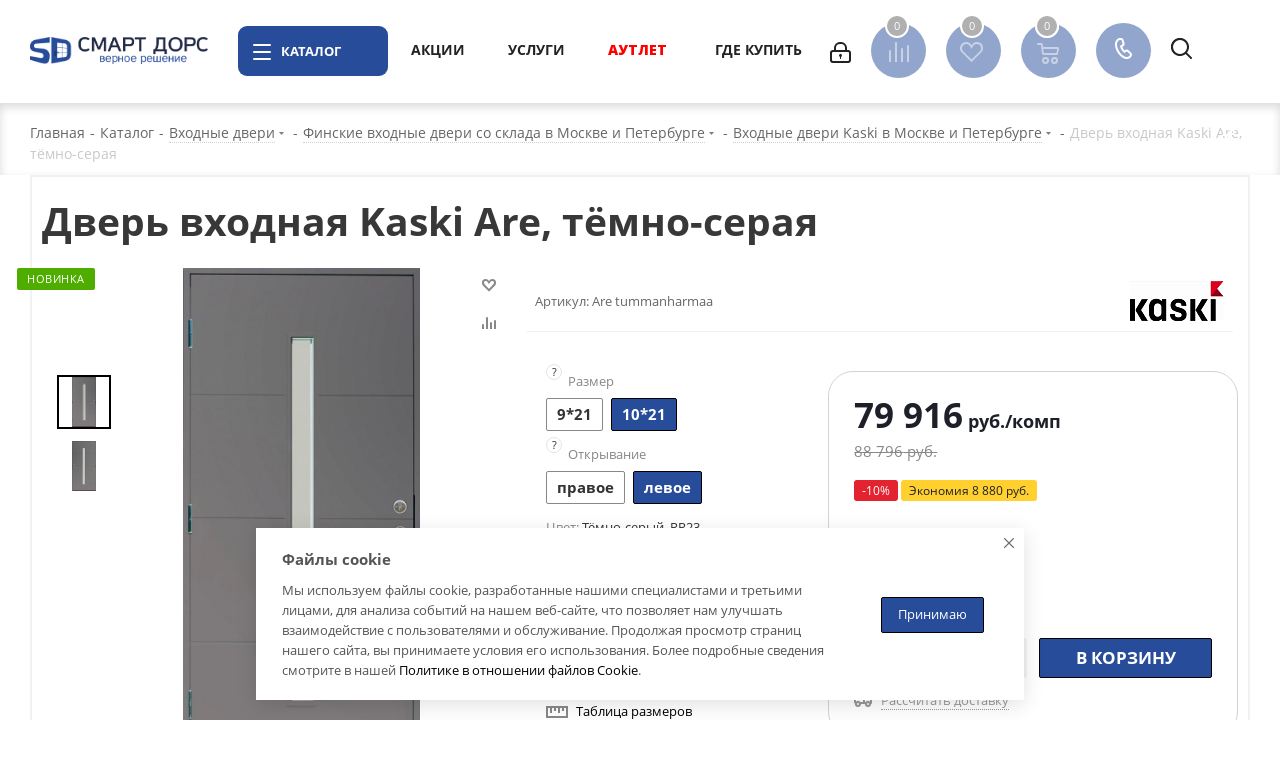

--- FILE ---
content_type: text/html; charset=utf-8
request_url: https://www.smart-doors.su/catalog/exterior-doors/finskie_vkhodnye_dveri_so_sklada/vkhodnye_dveri_kaski/34498/
body_size: 53372
content:
<!DOCTYPE html>
<html xmlns="http://www.w3.org/1999/xhtml" xml:lang="ru" lang="ru" >
<head><link rel="canonical" href="https://www.smart-doors.su/catalog/exterior-doors/finskie_vkhodnye_dveri_so_sklada/vkhodnye_dveri_kaski/34498/" />
	<title>Дверь входная Kaski Are, тёмно-серая - лучшая цена со склада в Москве и Петербурге от официального дилера Kaski (Каски) в России</title>
	<meta name="viewport" content="initial-scale=1.0, width=device-width" />
	<meta name="HandheldFriendly" content="true" />
	<meta name="yes" content="yes" />
	<meta name="apple-mobile-web-app-status-bar-style" content="black" />
	<meta name="SKYPE_TOOLBAR" content="SKYPE_TOOLBAR_PARSER_COMPATIBLE" />
	<meta http-equiv="Content-Type" content="text/html; charset=utf-8" />
<meta name="keywords" content="финская, входная, дверь, kaski, каски, vo2, белая, купить, цена, описание, доставка" />
<meta name="description" content="Дверь входная Kaski Are, тёмно-серая на сайте официального дилера Kaski в России. У нас Вы можете купить финские двери по лучшей цене с быстрой доставкой по Москве и Петербургу." />

<link href="https://fonts.googleapis.com/css?family=Open+Sans:300italic,400italic,600italic,700italic,800italic,400,300,500,600,700,800&subset=latin,cyrillic-ext"  rel="stylesheet" />
<link href="/bitrix/css/aspro.next/notice.css?16656547203664"  rel="stylesheet" />
<link href="/bitrix/js/ui/design-tokens/dist/ui.design-tokens.css?171809339026358"  rel="stylesheet" />
<link href="/bitrix/js/ui/fonts/opensans/ui.font.opensans.css?16656545182555"  rel="stylesheet" />
<link href="/bitrix/js/main/popup/dist/main.popup.bundle.css?175273565031694"  rel="stylesheet" />
<link href="/bitrix/css/main/bootstrap.css?1572264236141508"  rel="stylesheet" />
<link href="/bitrix/templates/D.A.J.E_SD_TEST/components/bitrix/catalog/main/style.css?169410835310637"  rel="stylesheet" />
<link href="/bitrix/templates/D.A.J.E_SD_TEST/components/bitrix/catalog.set.constructor/bootstrap_v4/style.css?174733983812251"  rel="stylesheet" />
<link href="/bitrix/templates/D.A.J.E_SD_TEST/components/bitrix/catalog.set.constructor/bootstrap_v4/themes/blue/style.css?174733987181"  rel="stylesheet" />
<link href="/bitrix/templates/D.A.J.E_SD_TEST/vendor/css/carousel/swiper/swiper-bundle.min.css?169410880215817"  rel="stylesheet" />
<link href="/bitrix/templates/D.A.J.E_SD_TEST/css/slider.swiper.min.css?16941087462540"  rel="stylesheet" />
<link href="/bitrix/templates/D.A.J.E_SD_TEST/css/slider.min.css?1694108745473"  rel="stylesheet" />
<link href="/bitrix/templates/D.A.J.E_SD_TEST/vendor/css/bootstrap.css?1694108799114216"  data-template-style="true"  rel="stylesheet" />
<link href="/bitrix/templates/D.A.J.E_SD_TEST/css/jquery.fancybox.css?16941087444353"  data-template-style="true"  rel="stylesheet" />
<link href="/bitrix/templates/D.A.J.E_SD_TEST/css/styles.css?1694108746120099"  data-template-style="true"  rel="stylesheet" />
<link href="/bitrix/templates/D.A.J.E_SD_TEST/css/animation/animation_ext.css?16941087474934"  data-template-style="true"  rel="stylesheet" />
<link href="/bitrix/templates/D.A.J.E_SD_TEST/vendor/css/footable.standalone.min.css?169410879919590"  data-template-style="true"  rel="stylesheet" />
<link href="/bitrix/templates/D.A.J.E_SD_TEST/css/h1-bold.css?169410874444"  data-template-style="true"  rel="stylesheet" />
<link href="/bitrix/templates/D.A.J.E_SD_TEST/css/blocks/blocks.css?16941087472015"  data-template-style="true"  rel="stylesheet" />
<link href="/bitrix/templates/D.A.J.E_SD_TEST/ajax/ajax.css?1694108325326"  data-template-style="true"  rel="stylesheet" />
<link href="/bitrix/templates/D.A.J.E_SD_TEST/css/jquery.mCustomScrollbar.min.css?169410874442839"  data-template-style="true"  rel="stylesheet" />
<link href="/bitrix/components/aspro/marketing.popup.next/templates/.default/style.css?17531804186430"  data-template-style="true"  rel="stylesheet" />
<link href="/bitrix/templates/D.A.J.E_SD_TEST/styles.css?169410832414101"  data-template-style="true"  rel="stylesheet" />
<link href="/bitrix/templates/D.A.J.E_SD_TEST/template_styles.css?1694108325703426"  data-template-style="true"  rel="stylesheet" />
<link href="/bitrix/templates/D.A.J.E_SD_TEST/css/media.css?1694108745181781"  data-template-style="true"  rel="stylesheet" />
<link href="/bitrix/templates/D.A.J.E_SD_TEST/vendor/fonts/font-awesome/css/font-awesome.min.css?169410880231000"  data-template-style="true"  rel="stylesheet" />
<link href="/bitrix/templates/D.A.J.E_SD_TEST/css/print.css?169410874519130"  data-template-style="true"  rel="stylesheet" />
<link href="/bitrix/templates/D.A.J.E_SD_TEST/css/form.css?16941087441165"  data-template-style="true"  rel="stylesheet" />
<link href="/bitrix/templates/D.A.J.E_SD_TEST/themes/custom_s1/theme.css?176950119348177"  data-template-style="true"  rel="stylesheet" />
<link href="/bitrix/templates/D.A.J.E_SD_TEST/bg_color/light/bgcolors.css?169410832862"  data-template-style="true"  rel="stylesheet" />
<link href="/bitrix/templates/D.A.J.E_SD_TEST/css/width-3.css?16941087462462"  data-template-style="true"  rel="stylesheet" />
<link href="/bitrix/templates/D.A.J.E_SD_TEST/css/font-3.css?16941087435740"  data-template-style="true"  rel="stylesheet" />
<link href="/bitrix/templates/D.A.J.E_SD_TEST/css/custom.css?176649335538448"  data-template-style="true"  rel="stylesheet" />
<script>if(!window.BX)window.BX={};if(!window.BX.message)window.BX.message=function(mess){if(typeof mess==='object'){for(let i in mess) {BX.message[i]=mess[i];} return true;}};</script>
<script>(window.BX||top.BX).message({"JS_CORE_LOADING":"Загрузка...","JS_CORE_NO_DATA":"- Нет данных -","JS_CORE_WINDOW_CLOSE":"Закрыть","JS_CORE_WINDOW_EXPAND":"Развернуть","JS_CORE_WINDOW_NARROW":"Свернуть в окно","JS_CORE_WINDOW_SAVE":"Сохранить","JS_CORE_WINDOW_CANCEL":"Отменить","JS_CORE_WINDOW_CONTINUE":"Продолжить","JS_CORE_H":"ч","JS_CORE_M":"м","JS_CORE_S":"с","JSADM_AI_HIDE_EXTRA":"Скрыть лишние","JSADM_AI_ALL_NOTIF":"Показать все","JSADM_AUTH_REQ":"Требуется авторизация!","JS_CORE_WINDOW_AUTH":"Войти","JS_CORE_IMAGE_FULL":"Полный размер"});</script>

<script src="/bitrix/js/main/core/core.js?1755610255511455"></script>

<script>BX.Runtime.registerExtension({"name":"main.core","namespace":"BX","loaded":true});</script>
<script>BX.setJSList(["\/bitrix\/js\/main\/core\/core_ajax.js","\/bitrix\/js\/main\/core\/core_promise.js","\/bitrix\/js\/main\/polyfill\/promise\/js\/promise.js","\/bitrix\/js\/main\/loadext\/loadext.js","\/bitrix\/js\/main\/loadext\/extension.js","\/bitrix\/js\/main\/polyfill\/promise\/js\/promise.js","\/bitrix\/js\/main\/polyfill\/find\/js\/find.js","\/bitrix\/js\/main\/polyfill\/includes\/js\/includes.js","\/bitrix\/js\/main\/polyfill\/matches\/js\/matches.js","\/bitrix\/js\/ui\/polyfill\/closest\/js\/closest.js","\/bitrix\/js\/main\/polyfill\/fill\/main.polyfill.fill.js","\/bitrix\/js\/main\/polyfill\/find\/js\/find.js","\/bitrix\/js\/main\/polyfill\/matches\/js\/matches.js","\/bitrix\/js\/main\/polyfill\/core\/dist\/polyfill.bundle.js","\/bitrix\/js\/main\/core\/core.js","\/bitrix\/js\/main\/polyfill\/intersectionobserver\/js\/intersectionobserver.js","\/bitrix\/js\/main\/lazyload\/dist\/lazyload.bundle.js","\/bitrix\/js\/main\/polyfill\/core\/dist\/polyfill.bundle.js","\/bitrix\/js\/main\/parambag\/dist\/parambag.bundle.js"]);
</script>
<script>(window.BX||top.BX).message({"NOTICE_ADDED2CART":"В корзине","NOTICE_CLOSE":"Закрыть","NOTICE_MORE":"и ещё #COUNT# #PRODUCTS#","NOTICE_PRODUCT0":"товаров","NOTICE_PRODUCT1":"товар","NOTICE_PRODUCT2":"товара","NOTICE_ADDED2DELAY":"В отложенных","NOTICE_ADDED2COMPARE":"В сравнении","NOTICE_AUTHORIZED":"Вы успешно авторизовались","NOTICE_REMOVED_FROM_COMPARE":"Удалено из сравнения"});</script>
<script>BX.Runtime.registerExtension({"name":"aspro_notice","namespace":"window","loaded":true});</script>
<script>BX.Runtime.registerExtension({"name":"aspro_phones","namespace":"window","loaded":true});</script>
<script>BX.Runtime.registerExtension({"name":"ui.design-tokens","namespace":"window","loaded":true});</script>
<script>BX.Runtime.registerExtension({"name":"ui.fonts.opensans","namespace":"window","loaded":true});</script>
<script>BX.Runtime.registerExtension({"name":"main.popup","namespace":"BX.Main","loaded":true});</script>
<script>BX.Runtime.registerExtension({"name":"popup","namespace":"window","loaded":true});</script>
<script type="extension/settings" data-extension="currency.currency-core">{"region":"ru"}</script>
<script>BX.Runtime.registerExtension({"name":"currency.currency-core","namespace":"BX.Currency","loaded":true});</script>
<script>BX.Runtime.registerExtension({"name":"currency","namespace":"window","loaded":true});</script>
<script>BX.Runtime.registerExtension({"name":"aspro_swiper_init","namespace":"window","loaded":true});</script>
<script>BX.Runtime.registerExtension({"name":"aspro_swiper","namespace":"window","loaded":true});</script>
<script>(window.BX||top.BX).message({"LANGUAGE_ID":"ru","FORMAT_DATE":"DD.MM.YYYY","FORMAT_DATETIME":"DD.MM.YYYY HH:MI:SS","COOKIE_PREFIX":"BITRIX_SM","SERVER_TZ_OFFSET":"10800","UTF_MODE":"Y","SITE_ID":"s1","SITE_DIR":"\/","USER_ID":"","SERVER_TIME":1770143603,"USER_TZ_OFFSET":0,"USER_TZ_AUTO":"Y","bitrix_sessid":"1d0ca1f138ef1ef8dc574c4eeaab450a"});</script>


<script src="/bitrix/js/main/jquery/jquery-2.2.4.min.js?165848186185578"></script>
<script src="/bitrix/js/main/cphttprequest.js?15722642726104"></script>
<script src="/bitrix/js/main/ajax.js?157226427235509"></script>
<script src="/bitrix/js/aspro.next/notice.js?169381091028110"></script>
<script src="/bitrix/js/main/popup/dist/main.popup.bundle.js?1762457557119952"></script>
<script src="/bitrix/js/currency/currency-core/dist/currency-core.bundle.js?17180933168800"></script>
<script src="/bitrix/js/currency/core_currency.js?17180933161181"></script>
<script>void 0===BX.Aspro?.Captcha&&(BX.namespace("Aspro.Captcha"),(()=>{const e="captchaApiLoader";let t={};BX.Aspro.Captcha=new class{constructor(){}get options(){return JSON.parse(JSON.stringify(t.options))}get params(){let e=t.options.params;return JSON.parse(JSON.stringify(e))}get key(){return t.options.key}get hl(){return t.options.params.hl}get type(){return t.options.type}isYandexSmartCaptcha(){return"ya.smartcaptcha"==this.type}isGoogleRecaptcha(){return!this.isYandexSmartCaptcha()}isGoogleRecaptcha3(){return this.isGoogleRecaptcha()&&3==t.options.ver}isInvisible(){return this.isYandexSmartCaptcha()?t.options.params.invisible:this.isGoogleRecaptcha()&&!this.isGoogleRecaptcha3()?"invisible"==t.options.params.size:void 0}get className(){return this.isYandexSmartCaptcha()?"smart-captcha":this.isGoogleRecaptcha()?"g-recaptcha":""}get selector(){return"."+this.className}get clientResponseSelector(){return this.isYandexSmartCaptcha()?'[name="smart-token"]':this.isGoogleRecaptcha()?".g-recaptcha-response":""}get api(){return this.isYandexSmartCaptcha()?window.smartCaptcha||null:this.isGoogleRecaptcha()&&window.grecaptcha||null}getApiResponse(e){return void 0!==e?this.api.getResponse(e):""}init(e){t.options||(t.options="object"==typeof e&&e?e:{},window.onLoadCaptcha=window.onLoadCaptcha||this.onLoad.bind(this),window.renderCaptcha=window.renderCaptcha||this.render.bind(this),window.onPassedCaptcha=window.onPassedCaptcha||this.onPassed.bind(this),window.renderRecaptchaById=window.renderRecaptchaById||window.renderCaptcha,this.isYandexSmartCaptcha()&&(window.asproRecaptcha=t.options),this.isGoogleRecaptcha()&&(window.asproRecaptcha.params={sitekey:t.options.key,recaptchaLang:t.options.params.hl,callback:t.options.params.callback},this.isGoogleRecaptcha3()||(window.asproRecaptcha.params.recaptchaSize=t.options.params.size,window.asproRecaptcha.params.recaptchaColor=t.options.params.theme,window.asproRecaptcha.params.recaptchaLogoShow=t.options.params.showLogo,window.asproRecaptcha.params.recaptchaBadge=t.options.params.badge)))}load(){return t.loadPromise=t.loadPromise||new Promise(((a,o)=>{try{if(t.onResolveLoadPromise=()=>{a()},document.getElementById(e))throw"Another Api loader already exists";let o=document.createElement("script");o.id=e,this.isYandexSmartCaptcha()?o.src="https://smartcaptcha.yandexcloud.net/captcha.js?render=onload&onload=onLoadCaptcha":o.src="//www.google.com/recaptcha/api.js?hl="+this.hl+"&onload=onLoadCaptcha&render="+(this.isGoogleRecaptcha3()?this.key:"explicit"),document.head.appendChild(o)}catch(e){console.error(e),o(e)}})),t.loadPromise}onLoad(){"function"==typeof t.onResolveLoadPromise&&t.onResolveLoadPromise()}validate(e){if(e){let t=e.closest("form")?.querySelector(this.selector);if(t){let e=t.getAttribute("data-widgetid");if(void 0!==e)return""!=this.getApiResponse(e)}}return!0}onPassed(e){e&&document.querySelectorAll(this.selector).forEach((t=>{let a=t.getAttribute("data-widgetid");if(void 0!==a){if(this.getApiResponse(a)==e){let a=t.closest("form");if(a)if(this.isInvisible()){let t=this.clientResponseSelector;a.querySelector(t)&&!a.querySelector(t).value&&(a.querySelector(t).value=e),document.querySelectorAll('iframe[src*="recaptcha"]').forEach((e=>{let t=e.parentElement?.parentElement;t&&(t.classList.contains("grecaptcha-badge")||(t.style.width="100%"))})),"one_click_buy_form"==a.getAttribute("id")?BX.submit(BX("one_click_buy_form")):"form_comment"==a.getAttribute("name")?BX.submit(BX("form_comment")):-1!==a.getAttribute("id")?.indexOf("auth-page-form")?BX.submit(a):a.submit()}else this.Replacer.addValidationInput(a),a.querySelector("input.recaptcha")&&this.api&&$(a.querySelector("input.recaptcha")).valid()}}}))}onSubmit(e){return new Promise(((t,a)=>{try{if("object"==typeof e&&e&&e.form&&this.api){let a=e.form.querySelector(this.selector);if(a){let o=a.getAttribute("data-widgetid");if(void 0!==o){let a=this.clientResponseSelector;e.form.querySelector(a)&&!e.form.querySelector(a).value&&(e.form.closest(".form")&&e.form.closest(".form").classList.add("sending"),this.isInvisible()?(this.api.execute(o),t(!1)):this.isGoogleRecaptcha3()&&(this.api.execute(this.key,{action:"maxscore"}).then((t=>{e.form.querySelector(a).value=t,"one_click_buy_form"==e.form.getAttribute("id")?BX.submit(BX("one_click_buy_form")):"form_comment"==e.form.getAttribute("name")?BX.submit(BX("form_comment")):-1!==e.form.getAttribute("id")?.indexOf("auth-page-form")?BX.submit(e.form):e.form.submit()})),t(!1)))}}}t(!0)}catch(e){console.error(e),a(e)}}))}render(e){return new Promise(((t,a)=>{this.load().then((()=>{try{if(!this.api)throw"Captcha api not loaded";const a=a=>{if(!a.classList.contains(this.className))throw"Node is not a captcha #"+e;let o;this.isGoogleRecaptcha3()?(a.innerHTML='<textarea class="g-recaptcha-response" style="display:none;resize:0;" name="g-recaptcha-response"></textarea>',t(a)):(a.children.length&&t(a),o=this.api.render(a,this.params),a.setAttribute("data-widgetid",o),t(a))};let o=document.getElementById(e);if(o)a(o);else{let t=0;const s=setInterval((()=>{if(o=document.getElementById(e),o)clearInterval(s),a(o);else if(++t>=10)throw clearInterval(s),"Captcha not finded #"+e}),100)}}catch(e){console.error(e),a(e)}})).catch((e=>{console.error(e),a(e)}))}))}reset(){(this.isGoogleRecaptcha()||this.isYandexSmartCaptcha())&&this.api.reset()}};BX.Aspro.Captcha.Replacer=new class{constructor(){this.bindEvents()}bindEvents(){BX.addCustomEvent(window,"onRenderCaptcha",BX.proxy(this.replace,this)),BX.addCustomEvent(window,"onAjaxSuccess",BX.proxy(this.replace,this))}replace(e){try{this.fixExists();let e=this.getForms();for(let t=0;t<e.length;++t){let a=e[t];this.hideLabel(a),this.removeReload(a),BX.Aspro.Captcha.isGoogleRecaptcha3()&&this.hideRow(a),BX.Aspro.Captcha.isGoogleRecaptcha3()||BX.Aspro.Captcha.isInvisible()||this.addValidationInput(a);let o=this.getInputs(a);for(let e=0;e<o.length;++e)this.replaceInput(o[e]);let s=this.getImages(a);for(let e=0;e<s.length;++e)this.hideImage(s[e])}return!0}catch(e){return console.error(e),!1}}fixExists(){let e=document.getElementsByClassName(BX.Aspro.Captcha.className);if(e.length)for(let t=0;t<e.length;++t){let a=e[t],o=a.id;if("string"==typeof o&&0!==o.length){let e=a.closest("form");if(e&&(this.hideLabel(e),this.removeReload(e),BX.Aspro.Captcha.isGoogleRecaptcha()&&BX.Aspro.Captcha.isGoogleRecaptcha3()&&this.hideRow(e),BX.Aspro.Captcha.isGoogleRecaptcha3()||BX.Aspro.Captcha.isInvisible()||this.addValidationInput(e),BX.Aspro.Captcha.isYandexSmartCaptcha()||!BX.Aspro.Captcha.isGoogleRecaptcha3())){let e=a.closest(".captcha-row");e&&(BX.Aspro.Captcha.isYandexSmartCaptcha()?BX.Aspro.Captcha.isInvisible()&&e.classList.add((BX.Aspro.Captcha.params.hideShield,"n"),BX.Aspro.Captcha.params.shieldPosition):e.classList.add("logo_captcha_"+BX.Aspro.Captcha.params.showLogo,window.BX.Aspro.Captcha.params.badge),BX.Aspro.Captcha.isInvisible()&&e.classList.add("invisible"),e.querySelector(".captcha_image")?.classList.add("recaptcha_tmp_img"),e.querySelector(".captcha_input")?.classList.add("recaptcha_text"))}}}}getForms(){let e=[],t=this.getInputs();for(let a=0;a<t.length;++a){let o=t[a].closest("form");o&&e.push(o)}return e}getInputs(e=null){let t=[];return(e=e||document).querySelectorAll('form input[name="captcha_word"]').forEach((e=>{t.push(e)})),t}getImages(e=null){let t=[];return(e=e||document).querySelectorAll("img[src]").forEach((e=>{(/\/bitrix\/tools\/captcha.php\?(captcha_code|captcha_sid)=[^>]*?/i.test(e.src)||"captcha"===e.id)&&t.push(e)})),t}replaceInput(e){if(!e)return;let t="recaptcha-dynamic-"+(new Date).getTime();if(null!==document.getElementById(t)){let e=!1,a=null,o=65535;do{a=Math.floor(Math.random()*o),e=null!==document.getElementById(t+a)}while(e);t+=a}let a=document.createElement("div");a.id=t,a.className=BX.Aspro.Captcha.className,a.setAttribute("data-sitekey",BX.Aspro.Captcha.key),e.parentNode&&(e.parentNode.classList.add("recaptcha_text"),e.parentNode.replaceChild(a,e)),BX.Aspro.Captcha.render(t)}hideImage(e){if(!e)return;e.style.display="none";e.setAttribute("src","[data-uri]"),e.parentNode&&e.parentNode.classList.add("recaptcha_tmp_img")}hideLabel(e=null){(e=e||document).querySelectorAll(".captcha-row label").forEach((e=>{e.style.display="none"}))}removeReload(e=null){(e=e||document).querySelectorAll(".captcha-row .refresh").forEach((e=>{e.remove()})),e.querySelectorAll(".captcha_reload").forEach((e=>{e.remove()}))}hideRow(e=null){(e=e||document).querySelectorAll(".captcha-row").forEach((e=>{e.style.display="none"}))}addValidationInput(e=null){e=e||document,BX.Aspro.Loader.addExt("validate").then((()=>{e.querySelectorAll(".captcha-row").forEach((e=>{e.querySelector("input.recaptcha")||e.appendChild(BX.create({tag:"input",attrs:{type:"text",class:"recaptcha"},html:""}))}))}))}}})());</script>
<script>window['asproRecaptcha'] = {"type":"g.recaptcha","key":"6LdAUqEqAAAAAIam9_pvCvFMc3qK97owctdWyYr6","ver":"3","params":{"sitekey":"6LdAUqEqAAAAAIam9_pvCvFMc3qK97owctdWyYr6","hl":"ru","callback":"onPassedCaptcha"}};</script><script>BX.Aspro.Captcha.init({"type":"g.recaptcha","key":"6LdAUqEqAAAAAIam9_pvCvFMc3qK97owctdWyYr6","ver":"3","params":{"sitekey":"6LdAUqEqAAAAAIam9_pvCvFMc3qK97owctdWyYr6","hl":"ru","callback":"onPassedCaptcha"}});</script>
<script>
					(function () {
						"use strict";

						var counter = function ()
						{
							var cookie = (function (name) {
								var parts = ("; " + document.cookie).split("; " + name + "=");
								if (parts.length == 2) {
									try {return JSON.parse(decodeURIComponent(parts.pop().split(";").shift()));}
									catch (e) {}
								}
							})("BITRIX_CONVERSION_CONTEXT_s1");

							if (cookie && cookie.EXPIRE >= BX.message("SERVER_TIME"))
								return;

							var request = new XMLHttpRequest();
							request.open("POST", "/bitrix/tools/conversion/ajax_counter.php", true);
							request.setRequestHeader("Content-type", "application/x-www-form-urlencoded");
							request.send(
								"SITE_ID="+encodeURIComponent("s1")+
								"&sessid="+encodeURIComponent(BX.bitrix_sessid())+
								"&HTTP_REFERER="+encodeURIComponent(document.referrer)
							);
						};

						if (window.frameRequestStart === true)
							BX.addCustomEvent("onFrameDataReceived", counter);
						else
							BX.ready(counter);
					})();
				</script>
<script>BX.message({'PHONE':'Телефон','FAST_VIEW':'Быстрый просмотр','TABLES_SIZE_TITLE':'Подбор размера','SOCIAL':'Социальные сети','DESCRIPTION':'Описание магазина','ITEMS':'Товары','LOGO':'Логотип','REGISTER_INCLUDE_AREA':'Текст о регистрации','AUTH_INCLUDE_AREA':'Текст об авторизации','FRONT_IMG':'Изображение компании','EMPTY_CART':'пуста','CATALOG_VIEW_MORE':'... Показать все','CATALOG_VIEW_LESS':'... Свернуть','JS_REQUIRED':'Заполните это поле','JS_FORMAT':'Неверный формат','JS_FILE_EXT':'Недопустимое расширение файла','JS_PASSWORD_COPY':'Пароли не совпадают','JS_PASSWORD_LENGTH':'Минимум 6 символов','JS_ERROR':'Неверно заполнено поле','JS_FILE_SIZE':'Максимальный размер 5мб','JS_FILE_BUTTON_NAME':'Выберите файл','JS_FILE_DEFAULT':'Файл не найден','JS_DATE':'Некорректная дата','JS_DATETIME':'Некорректная дата/время','JS_REQUIRED_LICENSES':'Согласитесь с условиями','JS_REQUIRED_OFFER':'Согласитесь с условиями','LICENSE_PROP':'Согласие на обработку персональных данных','LOGIN_LEN':'Введите минимум {0} символа','FANCY_CLOSE':'Закрыть','FANCY_NEXT':'Следующий','FANCY_PREV':'Предыдущий','TOP_AUTH_REGISTER':'Регистрация','CALLBACK':'Заказать звонок','S_CALLBACK':'Заказать звонок','UNTIL_AKC':'До конца акции','TITLE_QUANTITY_BLOCK':'Остаток','TITLE_QUANTITY':'шт.','TOTAL_SUMM_ITEM':'Общая стоимость ','SUBSCRIBE_SUCCESS':'Вы успешно подписались','RECAPTCHA_TEXT':'Подтвердите, что вы не робот','JS_RECAPTCHA_ERROR':'Пройдите проверку','COUNTDOWN_SEC':'сек.','COUNTDOWN_MIN':'мин.','COUNTDOWN_HOUR':'час.','COUNTDOWN_DAY0':'дней','COUNTDOWN_DAY1':'день','COUNTDOWN_DAY2':'дня','COUNTDOWN_WEAK0':'Недель','COUNTDOWN_WEAK1':'Неделя','COUNTDOWN_WEAK2':'Недели','COUNTDOWN_MONTH0':'Месяцев','COUNTDOWN_MONTH1':'Месяц','COUNTDOWN_MONTH2':'Месяца','COUNTDOWN_YEAR0':'Лет','COUNTDOWN_YEAR1':'Год','COUNTDOWN_YEAR2':'Года','CATALOG_PARTIAL_BASKET_PROPERTIES_ERROR':'Заполнены не все свойства у добавляемого товара','CATALOG_EMPTY_BASKET_PROPERTIES_ERROR':'Выберите свойства товара, добавляемые в корзину в параметрах компонента','CATALOG_ELEMENT_NOT_FOUND':'Элемент не найден','ERROR_ADD2BASKET':'Ошибка добавления товара в корзину','CATALOG_SUCCESSFUL_ADD_TO_BASKET':'Успешное добавление товара в корзину','ERROR_BASKET_TITLE':'Ошибка корзины','ERROR_BASKET_PROP_TITLE':'Выберите свойства, добавляемые в корзину','ERROR_BASKET_BUTTON':'Выбрать','BASKET_TOP':'Корзина в шапке','ERROR_ADD_DELAY_ITEM':'Ошибка отложенной корзины','VIEWED_TITLE':'Ранее вы смотрели','VIEWED_BEFORE':'Ранее вы смотрели','BEST_TITLE':'Лучшие предложения','CT_BST_SEARCH_BUTTON':'Поиск','CT_BST_SEARCH2_BUTTON':'Найти','BASKET_PRINT_BUTTON':'Распечатать','BASKET_CLEAR_ALL_BUTTON':'Очистить','BASKET_QUICK_ORDER_BUTTON':'Быстрый заказ','BASKET_CONTINUE_BUTTON':'Продолжить покупки','BASKET_ORDER_BUTTON':'Оформить заявку','SHARE_BUTTON':'Поделиться','BASKET_CHANGE_TITLE':'Ваша заявка','BASKET_CHANGE_LINK':'Изменить','MORE_INFO_SKU':'Подробнее','MORE_BUY_SKU':'Купить','FROM':'от','BEFORE':'до','TITLE_BLOCK_VIEWED_NAME':'Ранее вы смотрели','T_BASKET':'Корзина','FILTER_EXPAND_VALUES':'Показать все','FILTER_HIDE_VALUES':'Свернуть','FULL_ORDER':'Полная заявку','CUSTOM_COLOR_CHOOSE':'Выбрать','CUSTOM_COLOR_CANCEL':'Отмена','S_MOBILE_MENU':'Меню','NEXT_T_MENU_BACK':'Назад','NEXT_T_MENU_CALLBACK':'Обратная связь','NEXT_T_MENU_CONTACTS_TITLE':'Будьте на связи','SEARCH_TITLE':'Поиск','SOCIAL_TITLE':'Оставайтесь на связи','HEADER_SCHEDULE':'Время работы','SEO_TEXT':'SEO описание','COMPANY_IMG':'Картинка компании','COMPANY_TEXT':'Описание компании','CONFIG_SAVE_SUCCESS':'Настройки сохранены','CONFIG_SAVE_FAIL':'Ошибка сохранения настроек','ITEM_ECONOMY':'Экономия','ITEM_ARTICLE':'Артикул: ','JS_FORMAT_ORDER':'имеет неверный формат','JS_BASKET_COUNT_TITLE':'В корзине товаров на SUMM','POPUP_VIDEO':'Видео','POPUP_GIFT_TEXT':'Нашли что-то особенное? Намекните другу о подарке!','ORDER_FIO_LABEL':'Ф.И.О.','ORDER_PHONE_LABEL':'Телефон','ORDER_REGISTER_BUTTON':'Регистрация','FILTER_HELPER_VALUES':' знач.','FILTER_HELPER_TITLE':'Фильтр:'})</script>
<script src="/bitrix/templates/D.A.J.E_SD_TEST/js/app.js?17532827815512"></script>
<script>var ajaxMessages = {wait:"Загрузка..."}</script>
<link rel="apple-touch-icon" sizes="180x180" href="/include/apple-touch-icon.png" />
<style>html {--border-radius:8px;--theme-base-color:#000;--theme-base-color-hue:0;--theme-base-color-saturation:0%;--theme-base-color-lightness:0%;--theme-base-opacity-color:#0001a;--theme-more-color:#000;--theme-more-color-hue:0;--theme-more-color-saturation:0%;--theme-more-color-lightness:0%;--theme-lightness-hover-diff:6%;}</style>
<meta property="og:description" content="Обратите, пожалуйста, внимание! 
 Цена указана за двери в стандартной комплектации, стандартного размера М9,10*21 стандартного тёмно-серого цвета.
 Ручка и цилиндр в замок не входят и приобретаются отдельно." />
<meta property="og:image" content="https://www.smart-doors.su/upload/iblock/9ab/jvvrpt5avxqrlhy33yl4w000bsyvy1e7/Are_gra.jpg" />
<link rel="image_src" href="https://www.smart-doors.su/upload/iblock/9ab/jvvrpt5avxqrlhy33yl4w000bsyvy1e7/Are_gra.jpg"  />
<meta property="og:title" content="Дверь входная Kaski Are, тёмно-серая - лучшая цена со склада в Москве и Петербурге от официального дилера Kaski (Каски) в России" />
<meta property="og:type" content="website" />
<meta property="og:url" content="https://www.smart-doors.su/catalog/exterior-doors/finskie_vkhodnye_dveri_so_sklada/vkhodnye_dveri_kaski/34498/" />



<script src="/bitrix/templates/aspro_next/js/jquery.inputmask.bundle.min.js?1649358178118400"></script>
<script src="/bitrix/templates/D.A.J.E_SD_TEST/js/jquery.actual.min.js?16941087661251"></script>
<script src="/bitrix/templates/D.A.J.E_SD_TEST/vendor/js/jquery.bxslider.js?169410880066080"></script>
<script src="/bitrix/templates/D.A.J.E_SD_TEST/js/jqModal.js?169410876612439"></script>
<script src="/bitrix/templates/D.A.J.E_SD_TEST/vendor/js/bootstrap.js?169410879927908"></script>
<script src="/bitrix/templates/D.A.J.E_SD_TEST/vendor/js/jquery.appear.js?16941088003188"></script>
<script src="/bitrix/templates/D.A.J.E_SD_TEST/js/browser.js?16941087651032"></script>
<script src="/bitrix/templates/D.A.J.E_SD_TEST/js/jquery.fancybox.js?169410876845889"></script>
<script src="/bitrix/templates/D.A.J.E_SD_TEST/js/jquery.flexslider.js?169410876856312"></script>
<script src="/bitrix/templates/D.A.J.E_SD_TEST/vendor/js/moment.min.js?169410880034436"></script>
<script src="/bitrix/templates/D.A.J.E_SD_TEST/vendor/js/footable.js?1694108800275478"></script>
<script src="/bitrix/templates/D.A.J.E_SD_TEST/vendor/js/jquery.menu-aim.js?169410880012786"></script>
<script src="/bitrix/templates/D.A.J.E_SD_TEST/vendor/js/velocity/velocity.js?169410880144791"></script>
<script src="/bitrix/templates/D.A.J.E_SD_TEST/vendor/js/velocity/velocity.ui.js?169410880113257"></script>
<script src="/bitrix/templates/D.A.J.E_SD_TEST/js/jquery.easing.1.3.js?16941087678095"></script>
<script src="/bitrix/templates/D.A.J.E_SD_TEST/js/equalize.min.js?1694108766588"></script>
<script src="/bitrix/templates/D.A.J.E_SD_TEST/js/jquery.alphanumeric.js?16941087661972"></script>
<script src="/bitrix/templates/D.A.J.E_SD_TEST/js/jquery.cookie.js?16941087673066"></script>
<script src="/bitrix/templates/D.A.J.E_SD_TEST/js/jquery.plugin.min.js?16941087693181"></script>
<script src="/bitrix/templates/D.A.J.E_SD_TEST/js/jquery.countdown.min.js?169410876713137"></script>
<script src="/bitrix/templates/D.A.J.E_SD_TEST/js/jquery.countdown-ru.js?16941087671400"></script>
<script src="/bitrix/templates/D.A.J.E_SD_TEST/js/jquery.ikSelect.js?169410876832246"></script>
<script src="/bitrix/templates/D.A.J.E_SD_TEST/js/jquery.mobile.custom.touch.min.js?16941087697684"></script>
<script src="/bitrix/templates/D.A.J.E_SD_TEST/js/rating_likes.js?169410877210797"></script>
<script src="/bitrix/templates/D.A.J.E_SD_TEST/js/blocks/blocks.js?16941087731328"></script>
<script src="/bitrix/templates/D.A.J.E_SD_TEST/js/blocks/controls.js?1694108773900"></script>
<script src="/bitrix/templates/D.A.J.E_SD_TEST/js/video_banner.js?169410877230810"></script>
<script src="/bitrix/templates/D.A.J.E_SD_TEST/js/main.js?1764170113314044"></script>
<script src="/bitrix/templates/D.A.J.E_SD_TEST/js/jquery.validate.js?169410876939131"></script>
<script src="/bitrix/templates/D.A.J.E_SD_TEST/js/conditional/validation.js?17597561145105"></script>
<script src="/bitrix/templates/D.A.J.E_SD_TEST/js/jquery.uniform.min.js?16941087698308"></script>
<script src="/bitrix/templates/D.A.J.E_SD_TEST/js/jquery.mCustomScrollbar.min.js?169410876939873"></script>
<script src="/bitrix/templates/D.A.J.E_SD_TEST/js/phones.min.js?1759756122775"></script>
<script src="/bitrix/templates/D.A.J.E_SD_TEST/components/bitrix/subscribe.form/main/script.js?1694108517186"></script>
<script src="/bitrix/components/bitrix/search.title/script.js?174410774210542"></script>
<script src="/bitrix/templates/D.A.J.E_SD_TEST/components/bitrix/search.title/fixed/script.js?169410851310547"></script>
<script src="/bitrix/components/aspro/marketing.popup.next/templates/.default/script.js?16493581941847"></script>
<script src="/bitrix/templates/D.A.J.E_SD_TEST/js/custom.js?17597788751072"></script>
<script src="/bitrix/templates/D.A.J.E_SD_TEST/components/bitrix/catalog/main/script.js?16941083521755"></script>
<script src="/bitrix/templates/D.A.J.E_SD_TEST/components/bitrix/catalog.element/custom_sd_2025/script.js?1759475786146989"></script>
<script src="/bitrix/templates/D.A.J.E_SD_TEST/components/bitrix/sale.prediction.product.detail/main/script.js?1694108507602"></script>
<script src="/bitrix/templates/D.A.J.E_SD_TEST/components/bitrix/catalog.set.constructor/bootstrap_v4/script.js?174733983712752"></script>
<script src="/bitrix/templates/D.A.J.E_SD_TEST/js/slider.swiper.min.js?16941087721858"></script>
<script src="/bitrix/templates/D.A.J.E_SD_TEST/vendor/js/carousel/swiper/swiper-bundle.min.js?1694108804139400"></script>
<script src="/bitrix/templates/D.A.J.E_SD_TEST/js/jquery.history.js?169410876821571"></script>

																											 
	</head>
<body class="site_s1 fill_bg_n " id="main">
	<div id="panel"></div>
	
	
		<!--'start_frame_cache_basketitems-component-block'-->	<div id="ajax_basket"></div>
<!--'end_frame_cache_basketitems-component-block'-->        <script>
                            window.onload=function(){
                    window.dataLayer = window.dataLayer || [];
                }
                        BX.message({'MIN_ORDER_PRICE_TEXT':'<b>Минимальная сумма заказа #PRICE#<\/b><br/>Пожалуйста, добавьте еще товаров в корзину','LICENSES_TEXT':'Я согласен на <a href=\"/include/licenses_detail.php\" target=\"_blank\">обработку персональных данных<\/a>','OFFER_TEXT':'Согласен с <a href=\"/include/offer_detail.php\" target=\"_blank\">договором продажи товаров в интернет-магазине (Договором присоединения)<\/a>'});

            var arNextOptions = arAsproOptions = ({
                "SITE_DIR" : "/",
                "SITE_ID" : "s1",
                "SITE_ADDRESS" : "www.smart-doors.su",
                "FORM" : ({
                    "ASK_FORM_ID" : "ASK",
                    "SERVICES_FORM_ID" : "SERVICES",
                    "FEEDBACK_FORM_ID" : "FEEDBACK",
                    "CALLBACK_FORM_ID" : "CALLBACK",
                    "RESUME_FORM_ID" : "RESUME",
                    "TOORDER_FORM_ID" : "TOORDER"
                }),
                "PAGES" : ({
                    "FRONT_PAGE" : "",
                    "BASKET_PAGE" : "",
                    "ORDER_PAGE" : "",
                    "PERSONAL_PAGE" : "",
                    "CATALOG_PAGE" : "1",
                    "CATALOG_PAGE_URL" : "/catalog/",
                    "BASKET_PAGE_URL" : "/basket/",
                    "COMPARE_PAGE_URL" : "/catalog/compare.php",
                }),
                "PRICES" : ({
                    "MIN_PRICE" : "1000",
                }),
                "THEME" : ({
                    'THEME_SWITCHER' : 'N',
                    'BASE_COLOR' : 'CUSTOM',
                    'BASE_COLOR_CUSTOM' : '000',
                    'TOP_MENU' : '',
                    'TOP_MENU_FIXED' : 'Y',
                    'COLORED_LOGO' : 'N',
                    'SIDE_MENU' : 'LEFT',
                    'SCROLLTOTOP_TYPE' : 'ROUND_COLOR',
                    'SCROLLTOTOP_POSITION' : 'PADDING',
                    'SCROLLTOTOP_POSITION_RIGHT'  : '',
                    'SCROLLTOTOP_POSITION_BOTTOM' : '',
                    'USE_LAZY_LOAD' : 'N',
                    'CAPTCHA_FORM_TYPE' : '',
                    'ONE_CLICK_BUY_CAPTCHA' : 'N',
                    'PHONE_MASK' : '+7 (999) 999-99-99',
                    'VALIDATE_PHONE_MASK' : '^[+][0-9] [(][0-9]{3}[)] [0-9]{3}[-][0-9]{2}[-][0-9]{2}$',
                    'DATE_MASK' : 'd.m.y',
                    'DATE_PLACEHOLDER' : 'дд.мм.гггг',
                    'VALIDATE_DATE_MASK' : '^[0-9]{1,2}\.[0-9]{1,2}\.[0-9]{4}$',
                    'DATETIME_MASK' : 'd.m.y h:s',
                    'DATETIME_PLACEHOLDER' : 'дд.мм.гггг чч:мм',
                    'VALIDATE_DATETIME_MASK' : '^[0-9]{1,2}\.[0-9]{1,2}\.[0-9]{4} [0-9]{1,2}\:[0-9]{1,2}$',
                    'VALIDATE_FILE_EXT' : 'png|jpg|jpeg|gif|doc|docx|xls|xlsx|txt|pdf|odt|rtf',
                    'BANNER_WIDTH' : '',
                    'BIGBANNER_ANIMATIONTYPE' : 'SLIDE_HORIZONTAL',
                    'BIGBANNER_SLIDESSHOWSPEED' : '5000',
                    'BIGBANNER_ANIMATIONSPEED' : '600',
                    'PARTNERSBANNER_SLIDESSHOWSPEED' : '5000',
                    'PARTNERSBANNER_ANIMATIONSPEED' : '600',
                    'ORDER_BASKET_VIEW' : 'NORMAL',
                    'SHOW_BASKET_PRINT' : 'Y',
                    "SHOW_ONECLICKBUY_ON_BASKET_PAGE" : 'N',
                    'SHOW_LICENCE' : 'Y',
                    'LICENCE_CHECKED' : 'N',
                    'SHOW_OFFER' : 'Y',
                    'OFFER_CHECKED' : 'N',
                    'LOGIN_EQUAL_EMAIL' : 'Y',
                    'PERSONAL_ONEFIO' : 'Y',
                    'PERSONAL_PAGE_URL' : '/personal/',
                    'SHOW_TOTAL_SUMM' : 'N',
                    'SHOW_TOTAL_SUMM_TYPE' : 'CHANGE',
                    'CHANGE_TITLE_ITEM' : 'N',
                    'CHANGE_TITLE_ITEM_DETAIL' : 'N',
                    'DISCOUNT_PRICE' : '',
                    'STORES' : '',
                    'STORES_SOURCE' : 'IBLOCK',
                    'TYPE_SKU' : 'TYPE_1',
                    'MENU_POSITION' : 'LINE',
                    'MENU_TYPE_VIEW' : 'BOTTOM',
                    'DETAIL_PICTURE_MODE' : 'POPUP',
                    'PAGE_WIDTH' : '3',
                    'PAGE_CONTACTS' : '5',
                    'HEADER_TYPE' : 'custom',
                    'REGIONALITY_SEARCH_ROW' : 'N',
                    'HEADER_TOP_LINE' : '',
                    'HEADER_FIXED' : 'custom',
                    'HEADER_MOBILE' : 'custom',
                    'HEADER_MOBILE_MENU' : 'custom',
                    'HEADER_MOBILE_MENU_SHOW_TYPE' : '',
                    'TYPE_SEARCH' : 'fixed',
                    'PAGE_TITLE' : '4',
                    'INDEX_TYPE' : 'index1',
                    'FOOTER_TYPE' : 'custom',
                    'PRINT_BUTTON' : 'Y',
                    'EXPRESSION_FOR_PRINT_PAGE' : 'Версия для печати',
                    'EXPRESSION_FOR_FAST_VIEW' : 'Быстрый просмотр',
                    'FILTER_VIEW' : 'VERTICAL',
                    'YA_GOALS' : 'Y',
                    'YA_COUNTER_ID' : '17051728',
                    'USE_FORMS_GOALS' : 'SINGLE',
                    'USE_SALE_GOALS' : '',
                    'USE_DEBUG_GOALS' : 'N',
                    'SHOW_HEADER_GOODS' : 'Y',
                    'INSTAGRAMM_INDEX' : 'Y',
                    'USE_PHONE_AUTH': 'N',
                    'MOBILE_CATALOG_LIST_ELEMENTS_COMPACT': 'Y',
                    'NLO_MENU': 'N',
                    'USE_FAST_VIEW_PAGE_DETAIL': 'N',
                }),
                "PRESETS": [{'ID':'968','TITLE':'Тип 1','DESCRIPTION':'','IMG':'/bitrix/images/aspro.next/themes/preset968_1544181424.png','OPTIONS':{'THEME_SWITCHER':'Y','BASE_COLOR':'9','BASE_COLOR_CUSTOM':'1976d2','SHOW_BG_BLOCK':'N','COLORED_LOGO':'Y','PAGE_WIDTH':'3','FONT_STYLE':'2','MENU_COLOR':'COLORED','LEFT_BLOCK':'1','SIDE_MENU':'LEFT','H1_STYLE':'2','TYPE_SEARCH':'fixed','PAGE_TITLE':'1','HOVER_TYPE_IMG':'shine','SHOW_LICENCE':'Y','MAX_DEPTH_MENU':'3','HIDE_SITE_NAME_TITLE':'Y','SHOW_CALLBACK':'Y','PRINT_BUTTON':'N','USE_GOOGLE_RECAPTCHA':'N','GOOGLE_RECAPTCHA_SHOW_LOGO':'Y','HIDDEN_CAPTCHA':'Y','INSTAGRAMM_WIDE_BLOCK':'N','BIGBANNER_HIDEONNARROW':'N','INDEX_TYPE':{'VALUE':'index1','SUB_PARAMS':{'TIZERS':'Y','CATALOG_SECTIONS':'Y','CATALOG_TAB':'Y','MIDDLE_ADV':'Y','SALE':'Y','BLOG':'Y','BOTTOM_BANNERS':'Y','COMPANY_TEXT':'Y','BRANDS':'Y','INSTAGRAMM':'Y'}},'FRONT_PAGE_BRANDS':'brands_slider','FRONT_PAGE_SECTIONS':'front_sections_only','TOP_MENU_FIXED':'Y','HEADER_TYPE':'1','USE_REGIONALITY':'Y','FILTER_VIEW':'COMPACT','SEARCH_VIEW_TYPE':'with_filter','USE_FAST_VIEW_PAGE_DETAIL':'fast_view_1','SHOW_TOTAL_SUMM':'Y','CHANGE_TITLE_ITEM':'N','VIEW_TYPE_HIGHLOAD_PROP':'N','SHOW_HEADER_GOODS':'Y','SEARCH_HIDE_NOT_AVAILABLE':'N','LEFT_BLOCK_CATALOG_ICONS':'N','SHOW_CATALOG_SECTIONS_ICONS':'Y','LEFT_BLOCK_CATALOG_DETAIL':'Y','CATALOG_COMPARE':'Y','CATALOG_PAGE_DETAIL':'element_1','SHOW_BREADCRUMBS_CATALOG_SUBSECTIONS':'Y','SHOW_BREADCRUMBS_CATALOG_CHAIN':'H1','TYPE_SKU':'TYPE_1','DETAIL_PICTURE_MODE':'POPUP','MENU_POSITION':'LINE','MENU_TYPE_VIEW':'HOVER','VIEWED_TYPE':'LOCAL','VIEWED_TEMPLATE':'HORIZONTAL','USE_WORD_EXPRESSION':'Y','ORDER_BASKET_VIEW':'FLY','ORDER_BASKET_COLOR':'DARK','SHOW_BASKET_ONADDTOCART':'Y','SHOW_BASKET_PRINT':'Y','SHOW_BASKET_ON_PAGES':'N','USE_PRODUCT_QUANTITY_LIST':'Y','USE_PRODUCT_QUANTITY_DETAIL':'Y','ONE_CLICK_BUY_CAPTCHA':'N','SHOW_ONECLICKBUY_ON_BASKET_PAGE':'Y','ONECLICKBUY_SHOW_DELIVERY_NOTE':'N','PAGE_CONTACTS':'3','CONTACTS_USE_FEEDBACK':'Y','CONTACTS_USE_MAP':'Y','BLOG_PAGE':'list_elements_2','PROJECTS_PAGE':'list_elements_2','NEWS_PAGE':'list_elements_3','STAFF_PAGE':'list_elements_1','PARTNERS_PAGE':'list_elements_3','PARTNERS_PAGE_DETAIL':'element_4','VACANCY_PAGE':'list_elements_1','LICENSES_PAGE':'list_elements_2','FOOTER_TYPE':'4','ADV_TOP_HEADER':'N','ADV_TOP_UNDERHEADER':'N','ADV_SIDE':'Y','ADV_CONTENT_TOP':'N','ADV_CONTENT_BOTTOM':'N','ADV_FOOTER':'N','HEADER_MOBILE_FIXED':'Y','HEADER_MOBILE':'1','HEADER_MOBILE_MENU':'1','HEADER_MOBILE_MENU_OPEN':'1','PERSONAL_ONEFIO':'Y','LOGIN_EQUAL_EMAIL':'Y','YA_GOALS':'N','YANDEX_ECOMERCE':'N','GOOGLE_ECOMERCE':'N'}},{'ID':'221','TITLE':'Тип 2','DESCRIPTION':'','IMG':'/bitrix/images/aspro.next/themes/preset221_1544181431.png','OPTIONS':{'THEME_SWITCHER':'Y','BASE_COLOR':'11','BASE_COLOR_CUSTOM':'107bb1','SHOW_BG_BLOCK':'N','COLORED_LOGO':'Y','PAGE_WIDTH':'2','FONT_STYLE':'8','MENU_COLOR':'LIGHT','LEFT_BLOCK':'2','SIDE_MENU':'LEFT','H1_STYLE':'2','TYPE_SEARCH':'fixed','PAGE_TITLE':'1','HOVER_TYPE_IMG':'shine','SHOW_LICENCE':'Y','MAX_DEPTH_MENU':'4','HIDE_SITE_NAME_TITLE':'Y','SHOW_CALLBACK':'Y','PRINT_BUTTON':'N','USE_GOOGLE_RECAPTCHA':'N','GOOGLE_RECAPTCHA_SHOW_LOGO':'Y','HIDDEN_CAPTCHA':'Y','INSTAGRAMM_WIDE_BLOCK':'N','BIGBANNER_HIDEONNARROW':'N','INDEX_TYPE':{'VALUE':'index3','SUB_PARAMS':{'TOP_ADV_BOTTOM_BANNER':'Y','FLOAT_BANNER':'Y','CATALOG_SECTIONS':'Y','CATALOG_TAB':'Y','TIZERS':'Y','SALE':'Y','BOTTOM_BANNERS':'Y','COMPANY_TEXT':'Y','BRANDS':'Y','INSTAGRAMM':'N'}},'FRONT_PAGE_BRANDS':'brands_slider','FRONT_PAGE_SECTIONS':'front_sections_with_childs','TOP_MENU_FIXED':'Y','HEADER_TYPE':'2','USE_REGIONALITY':'Y','FILTER_VIEW':'VERTICAL','SEARCH_VIEW_TYPE':'with_filter','USE_FAST_VIEW_PAGE_DETAIL':'fast_view_1','SHOW_TOTAL_SUMM':'Y','CHANGE_TITLE_ITEM':'N','VIEW_TYPE_HIGHLOAD_PROP':'N','SHOW_HEADER_GOODS':'Y','SEARCH_HIDE_NOT_AVAILABLE':'N','LEFT_BLOCK_CATALOG_ICONS':'N','SHOW_CATALOG_SECTIONS_ICONS':'Y','LEFT_BLOCK_CATALOG_DETAIL':'Y','CATALOG_COMPARE':'Y','CATALOG_PAGE_DETAIL':'element_3','SHOW_BREADCRUMBS_CATALOG_SUBSECTIONS':'Y','SHOW_BREADCRUMBS_CATALOG_CHAIN':'H1','TYPE_SKU':'TYPE_1','DETAIL_PICTURE_MODE':'POPUP','MENU_POSITION':'LINE','MENU_TYPE_VIEW':'HOVER','VIEWED_TYPE':'LOCAL','VIEWED_TEMPLATE':'HORIZONTAL','USE_WORD_EXPRESSION':'Y','ORDER_BASKET_VIEW':'NORMAL','ORDER_BASKET_COLOR':'DARK','SHOW_BASKET_ONADDTOCART':'Y','SHOW_BASKET_PRINT':'Y','SHOW_BASKET_ON_PAGES':'N','USE_PRODUCT_QUANTITY_LIST':'Y','USE_PRODUCT_QUANTITY_DETAIL':'Y','ONE_CLICK_BUY_CAPTCHA':'N','SHOW_ONECLICKBUY_ON_BASKET_PAGE':'Y','ONECLICKBUY_SHOW_DELIVERY_NOTE':'N','PAGE_CONTACTS':'3','CONTACTS_USE_FEEDBACK':'Y','CONTACTS_USE_MAP':'Y','BLOG_PAGE':'list_elements_2','PROJECTS_PAGE':'list_elements_2','NEWS_PAGE':'list_elements_3','STAFF_PAGE':'list_elements_1','PARTNERS_PAGE':'list_elements_3','PARTNERS_PAGE_DETAIL':'element_4','VACANCY_PAGE':'list_elements_1','LICENSES_PAGE':'list_elements_2','FOOTER_TYPE':'1','ADV_TOP_HEADER':'N','ADV_TOP_UNDERHEADER':'N','ADV_SIDE':'Y','ADV_CONTENT_TOP':'N','ADV_CONTENT_BOTTOM':'N','ADV_FOOTER':'N','HEADER_MOBILE_FIXED':'Y','HEADER_MOBILE':'1','HEADER_MOBILE_MENU':'1','HEADER_MOBILE_MENU_OPEN':'1','PERSONAL_ONEFIO':'Y','LOGIN_EQUAL_EMAIL':'Y','YA_GOALS':'N','YANDEX_ECOMERCE':'N','GOOGLE_ECOMERCE':'N'}},{'ID':'215','TITLE':'Тип 3','DESCRIPTION':'','IMG':'/bitrix/images/aspro.next/themes/preset215_1544181438.png','OPTIONS':{'THEME_SWITCHER':'Y','BASE_COLOR':'16','BASE_COLOR_CUSTOM':'188b30','SHOW_BG_BLOCK':'N','COLORED_LOGO':'Y','PAGE_WIDTH':'3','FONT_STYLE':'8','MENU_COLOR':'LIGHT','LEFT_BLOCK':'3','SIDE_MENU':'LEFT','H1_STYLE':'2','TYPE_SEARCH':'fixed','PAGE_TITLE':'1','HOVER_TYPE_IMG':'shine','SHOW_LICENCE':'Y','MAX_DEPTH_MENU':'4','HIDE_SITE_NAME_TITLE':'Y','SHOW_CALLBACK':'Y','PRINT_BUTTON':'N','USE_GOOGLE_RECAPTCHA':'N','GOOGLE_RECAPTCHA_SHOW_LOGO':'Y','HIDDEN_CAPTCHA':'Y','INSTAGRAMM_WIDE_BLOCK':'N','BIGBANNER_HIDEONNARROW':'N','INDEX_TYPE':{'VALUE':'index2','SUB_PARAMS':[]},'FRONT_PAGE_BRANDS':'brands_list','FRONT_PAGE_SECTIONS':'front_sections_with_childs','TOP_MENU_FIXED':'Y','HEADER_TYPE':'2','USE_REGIONALITY':'Y','FILTER_VIEW':'VERTICAL','SEARCH_VIEW_TYPE':'with_filter','USE_FAST_VIEW_PAGE_DETAIL':'fast_view_1','SHOW_TOTAL_SUMM':'Y','CHANGE_TITLE_ITEM':'N','VIEW_TYPE_HIGHLOAD_PROP':'N','SHOW_HEADER_GOODS':'Y','SEARCH_HIDE_NOT_AVAILABLE':'N','LEFT_BLOCK_CATALOG_ICONS':'N','SHOW_CATALOG_SECTIONS_ICONS':'Y','LEFT_BLOCK_CATALOG_DETAIL':'Y','CATALOG_COMPARE':'Y','CATALOG_PAGE_DETAIL':'element_4','SHOW_BREADCRUMBS_CATALOG_SUBSECTIONS':'Y','SHOW_BREADCRUMBS_CATALOG_CHAIN':'H1','TYPE_SKU':'TYPE_1','DETAIL_PICTURE_MODE':'POPUP','MENU_POSITION':'LINE','MENU_TYPE_VIEW':'HOVER','VIEWED_TYPE':'LOCAL','VIEWED_TEMPLATE':'HORIZONTAL','USE_WORD_EXPRESSION':'Y','ORDER_BASKET_VIEW':'NORMAL','ORDER_BASKET_COLOR':'DARK','SHOW_BASKET_ONADDTOCART':'Y','SHOW_BASKET_PRINT':'Y','SHOW_BASKET_ON_PAGES':'N','USE_PRODUCT_QUANTITY_LIST':'Y','USE_PRODUCT_QUANTITY_DETAIL':'Y','ONE_CLICK_BUY_CAPTCHA':'N','SHOW_ONECLICKBUY_ON_BASKET_PAGE':'Y','ONECLICKBUY_SHOW_DELIVERY_NOTE':'N','PAGE_CONTACTS':'3','CONTACTS_USE_FEEDBACK':'Y','CONTACTS_USE_MAP':'Y','BLOG_PAGE':'list_elements_2','PROJECTS_PAGE':'list_elements_2','NEWS_PAGE':'list_elements_3','STAFF_PAGE':'list_elements_1','PARTNERS_PAGE':'list_elements_3','PARTNERS_PAGE_DETAIL':'element_4','VACANCY_PAGE':'list_elements_1','LICENSES_PAGE':'list_elements_2','FOOTER_TYPE':'1','ADV_TOP_HEADER':'N','ADV_TOP_UNDERHEADER':'N','ADV_SIDE':'Y','ADV_CONTENT_TOP':'N','ADV_CONTENT_BOTTOM':'N','ADV_FOOTER':'N','HEADER_MOBILE_FIXED':'Y','HEADER_MOBILE':'1','HEADER_MOBILE_MENU':'1','HEADER_MOBILE_MENU_OPEN':'1','PERSONAL_ONEFIO':'Y','LOGIN_EQUAL_EMAIL':'Y','YA_GOALS':'N','YANDEX_ECOMERCE':'N','GOOGLE_ECOMERCE':'N'}},{'ID':'881','TITLE':'Тип 4','DESCRIPTION':'','IMG':'/bitrix/images/aspro.next/themes/preset881_1544181443.png','OPTIONS':{'THEME_SWITCHER':'Y','BASE_COLOR':'CUSTOM','BASE_COLOR_CUSTOM':'f07c00','SHOW_BG_BLOCK':'N','COLORED_LOGO':'Y','PAGE_WIDTH':'1','FONT_STYLE':'1','MENU_COLOR':'COLORED','LEFT_BLOCK':'2','SIDE_MENU':'RIGHT','H1_STYLE':'2','TYPE_SEARCH':'fixed','PAGE_TITLE':'3','HOVER_TYPE_IMG':'blink','SHOW_LICENCE':'Y','MAX_DEPTH_MENU':'4','HIDE_SITE_NAME_TITLE':'Y','SHOW_CALLBACK':'Y','PRINT_BUTTON':'Y','USE_GOOGLE_RECAPTCHA':'N','GOOGLE_RECAPTCHA_SHOW_LOGO':'Y','HIDDEN_CAPTCHA':'Y','INSTAGRAMM_WIDE_BLOCK':'N','BIGBANNER_HIDEONNARROW':'N','INDEX_TYPE':{'VALUE':'index4','SUB_PARAMS':[]},'FRONT_PAGE_BRANDS':'brands_slider','FRONT_PAGE_SECTIONS':'front_sections_with_childs','TOP_MENU_FIXED':'Y','HEADER_TYPE':'9','USE_REGIONALITY':'Y','FILTER_VIEW':'COMPACT','SEARCH_VIEW_TYPE':'with_filter','USE_FAST_VIEW_PAGE_DETAIL':'fast_view_1','SHOW_TOTAL_SUMM':'Y','CHANGE_TITLE_ITEM':'N','VIEW_TYPE_HIGHLOAD_PROP':'N','SHOW_HEADER_GOODS':'Y','SEARCH_HIDE_NOT_AVAILABLE':'N','LEFT_BLOCK_CATALOG_ICONS':'N','SHOW_CATALOG_SECTIONS_ICONS':'Y','LEFT_BLOCK_CATALOG_DETAIL':'Y','CATALOG_COMPARE':'Y','CATALOG_PAGE_DETAIL':'element_4','SHOW_BREADCRUMBS_CATALOG_SUBSECTIONS':'Y','SHOW_BREADCRUMBS_CATALOG_CHAIN':'H1','TYPE_SKU':'TYPE_1','DETAIL_PICTURE_MODE':'POPUP','MENU_POSITION':'LINE','MENU_TYPE_VIEW':'HOVER','VIEWED_TYPE':'LOCAL','VIEWED_TEMPLATE':'HORIZONTAL','USE_WORD_EXPRESSION':'Y','ORDER_BASKET_VIEW':'NORMAL','ORDER_BASKET_COLOR':'DARK','SHOW_BASKET_ONADDTOCART':'Y','SHOW_BASKET_PRINT':'Y','SHOW_BASKET_ON_PAGES':'N','USE_PRODUCT_QUANTITY_LIST':'Y','USE_PRODUCT_QUANTITY_DETAIL':'Y','ONE_CLICK_BUY_CAPTCHA':'N','SHOW_ONECLICKBUY_ON_BASKET_PAGE':'Y','ONECLICKBUY_SHOW_DELIVERY_NOTE':'N','PAGE_CONTACTS':'1','CONTACTS_USE_FEEDBACK':'Y','CONTACTS_USE_MAP':'Y','BLOG_PAGE':'list_elements_2','PROJECTS_PAGE':'list_elements_2','NEWS_PAGE':'list_elements_3','STAFF_PAGE':'list_elements_1','PARTNERS_PAGE':'list_elements_3','PARTNERS_PAGE_DETAIL':'element_4','VACANCY_PAGE':'list_elements_1','LICENSES_PAGE':'list_elements_2','FOOTER_TYPE':'1','ADV_TOP_HEADER':'N','ADV_TOP_UNDERHEADER':'N','ADV_SIDE':'Y','ADV_CONTENT_TOP':'N','ADV_CONTENT_BOTTOM':'N','ADV_FOOTER':'N','HEADER_MOBILE_FIXED':'Y','HEADER_MOBILE':'1','HEADER_MOBILE_MENU':'1','HEADER_MOBILE_MENU_OPEN':'1','PERSONAL_ONEFIO':'Y','LOGIN_EQUAL_EMAIL':'Y','YA_GOALS':'N','YANDEX_ECOMERCE':'N','GOOGLE_ECOMERCE':'N'}},{'ID':'741','TITLE':'Тип 5','DESCRIPTION':'','IMG':'/bitrix/images/aspro.next/themes/preset741_1544181450.png','OPTIONS':{'THEME_SWITCHER':'Y','BASE_COLOR':'CUSTOM','BASE_COLOR_CUSTOM':'d42727','BGCOLOR_THEME':'LIGHT','CUSTOM_BGCOLOR_THEME':'f6f6f7','SHOW_BG_BLOCK':'Y','COLORED_LOGO':'Y','PAGE_WIDTH':'2','FONT_STYLE':'5','MENU_COLOR':'COLORED','LEFT_BLOCK':'2','SIDE_MENU':'LEFT','H1_STYLE':'2','TYPE_SEARCH':'fixed','PAGE_TITLE':'1','HOVER_TYPE_IMG':'shine','SHOW_LICENCE':'Y','MAX_DEPTH_MENU':'4','HIDE_SITE_NAME_TITLE':'Y','SHOW_CALLBACK':'Y','PRINT_BUTTON':'N','USE_GOOGLE_RECAPTCHA':'N','GOOGLE_RECAPTCHA_SHOW_LOGO':'Y','HIDDEN_CAPTCHA':'Y','INSTAGRAMM_WIDE_BLOCK':'N','BIGBANNER_HIDEONNARROW':'N','INDEX_TYPE':{'VALUE':'index3','SUB_PARAMS':{'TOP_ADV_BOTTOM_BANNER':'Y','FLOAT_BANNER':'Y','CATALOG_SECTIONS':'Y','CATALOG_TAB':'Y','TIZERS':'Y','SALE':'Y','BOTTOM_BANNERS':'Y','COMPANY_TEXT':'Y','BRANDS':'Y','INSTAGRAMM':'N'}},'FRONT_PAGE_BRANDS':'brands_slider','FRONT_PAGE_SECTIONS':'front_sections_only','TOP_MENU_FIXED':'Y','HEADER_TYPE':'3','USE_REGIONALITY':'Y','FILTER_VIEW':'VERTICAL','SEARCH_VIEW_TYPE':'with_filter','USE_FAST_VIEW_PAGE_DETAIL':'fast_view_1','SHOW_TOTAL_SUMM':'Y','CHANGE_TITLE_ITEM':'N','VIEW_TYPE_HIGHLOAD_PROP':'N','SHOW_HEADER_GOODS':'Y','SEARCH_HIDE_NOT_AVAILABLE':'N','LEFT_BLOCK_CATALOG_ICONS':'N','SHOW_CATALOG_SECTIONS_ICONS':'Y','LEFT_BLOCK_CATALOG_DETAIL':'Y','CATALOG_COMPARE':'Y','CATALOG_PAGE_DETAIL':'element_1','SHOW_BREADCRUMBS_CATALOG_SUBSECTIONS':'Y','SHOW_BREADCRUMBS_CATALOG_CHAIN':'H1','TYPE_SKU':'TYPE_1','DETAIL_PICTURE_MODE':'POPUP','MENU_POSITION':'LINE','MENU_TYPE_VIEW':'HOVER','VIEWED_TYPE':'LOCAL','VIEWED_TEMPLATE':'HORIZONTAL','USE_WORD_EXPRESSION':'Y','ORDER_BASKET_VIEW':'NORMAL','ORDER_BASKET_COLOR':'DARK','SHOW_BASKET_ONADDTOCART':'Y','SHOW_BASKET_PRINT':'Y','SHOW_BASKET_ON_PAGES':'N','USE_PRODUCT_QUANTITY_LIST':'Y','USE_PRODUCT_QUANTITY_DETAIL':'Y','ONE_CLICK_BUY_CAPTCHA':'N','SHOW_ONECLICKBUY_ON_BASKET_PAGE':'Y','ONECLICKBUY_SHOW_DELIVERY_NOTE':'N','PAGE_CONTACTS':'3','CONTACTS_USE_FEEDBACK':'Y','CONTACTS_USE_MAP':'Y','BLOG_PAGE':'list_elements_2','PROJECTS_PAGE':'list_elements_2','NEWS_PAGE':'list_elements_3','STAFF_PAGE':'list_elements_1','PARTNERS_PAGE':'list_elements_3','PARTNERS_PAGE_DETAIL':'element_4','VACANCY_PAGE':'list_elements_1','LICENSES_PAGE':'list_elements_2','FOOTER_TYPE':'4','ADV_TOP_HEADER':'N','ADV_TOP_UNDERHEADER':'N','ADV_SIDE':'Y','ADV_CONTENT_TOP':'N','ADV_CONTENT_BOTTOM':'N','ADV_FOOTER':'N','HEADER_MOBILE_FIXED':'Y','HEADER_MOBILE':'1','HEADER_MOBILE_MENU':'1','HEADER_MOBILE_MENU_OPEN':'1','PERSONAL_ONEFIO':'Y','LOGIN_EQUAL_EMAIL':'Y','YA_GOALS':'N','YANDEX_ECOMERCE':'N','GOOGLE_ECOMERCE':'N'}},{'ID':'889','TITLE':'Тип 6','DESCRIPTION':'','IMG':'/bitrix/images/aspro.next/themes/preset889_1544181455.png','OPTIONS':{'THEME_SWITCHER':'Y','BASE_COLOR':'9','BASE_COLOR_CUSTOM':'1976d2','SHOW_BG_BLOCK':'N','COLORED_LOGO':'Y','PAGE_WIDTH':'2','FONT_STYLE':'8','MENU_COLOR':'COLORED','LEFT_BLOCK':'2','SIDE_MENU':'LEFT','H1_STYLE':'2','TYPE_SEARCH':'fixed','PAGE_TITLE':'1','HOVER_TYPE_IMG':'shine','SHOW_LICENCE':'Y','MAX_DEPTH_MENU':'3','HIDE_SITE_NAME_TITLE':'Y','SHOW_CALLBACK':'Y','PRINT_BUTTON':'N','USE_GOOGLE_RECAPTCHA':'N','GOOGLE_RECAPTCHA_SHOW_LOGO':'Y','HIDDEN_CAPTCHA':'Y','INSTAGRAMM_WIDE_BLOCK':'N','BIGBANNER_HIDEONNARROW':'N','INDEX_TYPE':{'VALUE':'index1','SUB_PARAMS':{'TIZERS':'Y','CATALOG_SECTIONS':'Y','CATALOG_TAB':'Y','MIDDLE_ADV':'Y','SALE':'Y','BLOG':'Y','BOTTOM_BANNERS':'Y','COMPANY_TEXT':'Y','BRANDS':'Y','INSTAGRAMM':'Y'}},'FRONT_PAGE_BRANDS':'brands_slider','FRONT_PAGE_SECTIONS':'front_sections_with_childs','TOP_MENU_FIXED':'Y','HEADER_TYPE':'3','USE_REGIONALITY':'Y','FILTER_VIEW':'COMPACT','SEARCH_VIEW_TYPE':'with_filter','USE_FAST_VIEW_PAGE_DETAIL':'fast_view_1','SHOW_TOTAL_SUMM':'Y','CHANGE_TITLE_ITEM':'N','VIEW_TYPE_HIGHLOAD_PROP':'N','SHOW_HEADER_GOODS':'Y','SEARCH_HIDE_NOT_AVAILABLE':'N','LEFT_BLOCK_CATALOG_ICONS':'N','SHOW_CATALOG_SECTIONS_ICONS':'Y','LEFT_BLOCK_CATALOG_DETAIL':'Y','CATALOG_COMPARE':'Y','CATALOG_PAGE_DETAIL':'element_3','SHOW_BREADCRUMBS_CATALOG_SUBSECTIONS':'Y','SHOW_BREADCRUMBS_CATALOG_CHAIN':'H1','TYPE_SKU':'TYPE_1','DETAIL_PICTURE_MODE':'POPUP','MENU_POSITION':'LINE','MENU_TYPE_VIEW':'HOVER','VIEWED_TYPE':'LOCAL','VIEWED_TEMPLATE':'HORIZONTAL','USE_WORD_EXPRESSION':'Y','ORDER_BASKET_VIEW':'NORMAL','ORDER_BASKET_COLOR':'DARK','SHOW_BASKET_ONADDTOCART':'Y','SHOW_BASKET_PRINT':'Y','SHOW_BASKET_ON_PAGES':'N','USE_PRODUCT_QUANTITY_LIST':'Y','USE_PRODUCT_QUANTITY_DETAIL':'Y','ONE_CLICK_BUY_CAPTCHA':'N','SHOW_ONECLICKBUY_ON_BASKET_PAGE':'Y','ONECLICKBUY_SHOW_DELIVERY_NOTE':'N','PAGE_CONTACTS':'3','CONTACTS_USE_FEEDBACK':'Y','CONTACTS_USE_MAP':'Y','BLOG_PAGE':'list_elements_2','PROJECTS_PAGE':'list_elements_2','NEWS_PAGE':'list_elements_3','STAFF_PAGE':'list_elements_1','PARTNERS_PAGE':'list_elements_3','PARTNERS_PAGE_DETAIL':'element_4','VACANCY_PAGE':'list_elements_1','LICENSES_PAGE':'list_elements_2','FOOTER_TYPE':'1','ADV_TOP_HEADER':'N','ADV_TOP_UNDERHEADER':'N','ADV_SIDE':'Y','ADV_CONTENT_TOP':'N','ADV_CONTENT_BOTTOM':'N','ADV_FOOTER':'N','HEADER_MOBILE_FIXED':'Y','HEADER_MOBILE':'1','HEADER_MOBILE_MENU':'1','HEADER_MOBILE_MENU_OPEN':'1','PERSONAL_ONEFIO':'Y','LOGIN_EQUAL_EMAIL':'Y','YA_GOALS':'N','YANDEX_ECOMERCE':'N','GOOGLE_ECOMERCE':'N'}}],
                "REGIONALITY":({
                    'USE_REGIONALITY' : 'N',
                    'REGIONALITY_VIEW' : 'POPUP_REGIONS_SMALL',
                }),
                "COUNTERS":({
                    "YANDEX_COUNTER" : 1,
                    "GOOGLE_COUNTER" : 1,
                    "YANDEX_ECOMERCE" : "Y",
                    "GOOGLE_ECOMERCE" : "Y",
                    "GA_VERSION" : "v3",
                    "USE_FULLORDER_GOALS" : "Y",
                    "TYPE":{
                        "ONE_CLICK":"Купить в 1 клик",
                        "QUICK_ORDER":"Быстрый заказ",
                    },
                    "GOOGLE_EVENTS":{
                        "ADD2BASKET": "addToCart",
                        "REMOVE_BASKET": "removeFromCart",
                        "CHECKOUT_ORDER": "checkout",
                        "PURCHASE": "purchase",
                    }
                }),
                "JS_ITEM_CLICK":({
                    "precision" : 6,
                    "precisionFactor" : Math.pow(10,6)
                }),
                "VALIDATION": {
                    "FORM_INPUT_NAME": "aspro_next_form_validate",
                },
            });
        </script>
        
	<div class="wrapper1  header_bgcolored catalog_page basket_normal basket_fill_DARK side_LEFT catalog_icons_N banner_auto  mheader-vcustom header-vcustom regions_N fill_N footer-vcustom front-vindex1 mfixed_N mfixed_view_always title-v4 with_phones ce_cmp store_MAP_AMOUNT">
		
		<div class="header_wrap visible-lg visible-md title-v4">
			<header id="header">
				<!--<div class="top-block top-block-v1">
	<div class="maxwidth-theme">
	
	
<div class="row">
			<div class="col-md-6">
							</div>
</div></div></div> -->

<div id="header" class="top-block  header-v16" style="border-bottom:none;">




<div class="header-v2 header-v16 header-wrapper long">
	<div class="mega_fixed_menu">
		<div class="maxwidth-theme">
			<div class="row">
				<div class="col-md-12">
					<div class="menu-only">
						<nav class="mega-menu">
																	<div class="table-menu ">
		<table>
			<tr>
									
										<td class="menu-item unvisible    active">
						<div class="wrap">
							<a class="" href="/catalog/exterior-doors/">
								<div style="display:table;text-align:left;">
													
						<div style="text-align:center;width:100px;padding:0px;display: table-cell;" class="menu_img"><img src="/upload/resize_cache/iblock/ac2/pjo9dytjn3jrf2dwdood3qiik0km2t0v/100_100_1/F1848_w71.jpeg" alt="" title="" /></div>
					
								
																	<div class="menu_txt " style="vertical-align: middle;
    display: table-cell;
    height: 100%;
	float:none;
	text-align:left;padding:10px;margin-left:0px;">	Входные двери </div>
									<div class="line-wrapper"><span class="line"></span></div>
								</div>
							</a>
													</div>
					</td>
									
										<td class="menu-item unvisible    ">
						<div class="wrap">
							<a class="" href="/catalog/mezhkomnatnye_dveri/">
								<div style="display:table;text-align:left;">
													
						<div style="text-align:center;width:100px;padding:0px;display: table-cell;" class="menu_img"><img src="/upload/resize_cache/iblock/b63/100_100_1/93c6a7204fef5deb7cba81cf9e00da2a.jpg" alt="" title="" /></div>
					
								
																	<div class="menu_txt " style="vertical-align: middle;
    display: table-cell;
    height: 100%;
	float:none;
	text-align:left;padding:10px;margin-left:0px;">	Межкомнатные двери </div>
									<div class="line-wrapper"><span class="line"></span></div>
								</div>
							</a>
													</div>
					</td>
									
										<td class="menu-item unvisible    ">
						<div class="wrap">
							<a class="" href="/catalog/dveri_kapellii/">
								<div style="display:table;text-align:left;">
													
						<div style="text-align:center;width:100px;padding:0px;display: table-cell;" class="menu_img"><img src="/upload/resize_cache/iblock/6f9/100_100_1/logoti_kapelli_sq.png" alt="" title="" /></div>
					
								
																	<div class="menu_txt " style="vertical-align: middle;
    display: table-cell;
    height: 100%;
	float:none;
	text-align:left;padding:10px;margin-left:0px;">	Влагостойкие двери  KAPELLI (Капель) </div>
									<div class="line-wrapper"><span class="line"></span></div>
								</div>
							</a>
													</div>
					</td>
									
										<td class="menu-item unvisible    ">
						<div class="wrap">
							<a class="" href="/catalog/dveri_dlya_sauny/">
								<div style="display:table;text-align:left;">
													
						<div style="text-align:center;width:100px;padding:0px;display: table-cell;" class="menu_img"><img src="/upload/resize_cache/iblock/080/100_100_1/080795d52d1444775189120a79c28de1.jpg" alt="" title="" /></div>
					
								
																	<div class="menu_txt " style="vertical-align: middle;
    display: table-cell;
    height: 100%;
	float:none;
	text-align:left;padding:10px;margin-left:0px;">	Двери для сауны SWEDOOR by Jeld-Wen </div>
									<div class="line-wrapper"><span class="line"></span></div>
								</div>
							</a>
													</div>
					</td>
									
										<td class="menu-item unvisible    ">
						<div class="wrap">
							<a class="" href="/catalog/korobki_i_porogi/">
								<div style="display:table;text-align:left;">
													
						<div style="text-align:center;width:100px;padding:0px;display: table-cell;" class="menu_img"><img src="/upload/resize_cache/iblock/0ab/100_100_1/korobka-teleskop-jw.jpg" alt="" title="" /></div>
					
								
																	<div class="menu_txt " style="vertical-align: middle;
    display: table-cell;
    height: 100%;
	float:none;
	text-align:left;padding:10px;margin-left:0px;">	Погонаж: дверные коробки, пороги, доборы, наличники, плинтус </div>
									<div class="line-wrapper"><span class="line"></span></div>
								</div>
							</a>
													</div>
					</td>
									
										<td class="menu-item unvisible    ">
						<div class="wrap">
							<a class="" href="/catalog/furnitura_abloy/">
								<div style="display:table;text-align:left;">
													
						<div style="text-align:center;width:100px;padding:0px;display: table-cell;" class="menu_img"><img src="/upload/resize_cache/iblock/60c/100_100_1/abloy_logo_sq.png" alt="" title="" /></div>
					
								
																	<div class="menu_txt " style="vertical-align: middle;
    display: table-cell;
    height: 100%;
	float:none;
	text-align:left;padding:10px;margin-left:0px;">	ABLOY - решения для безопасности </div>
									<div class="line-wrapper"><span class="line"></span></div>
								</div>
							</a>
													</div>
					</td>
									
										<td class="menu-item unvisible    ">
						<div class="wrap">
							<a class="" href="/catalog/spetsialnye_dveri/">
								<div style="display:table;text-align:left;">
													
						<div style="text-align:center;width:100px;padding:0px;display: table-cell;" class="menu_img"><img src="/upload/resize_cache/iblock/7b0/100_100_1/7b07805272b8c544a97d75eeedd57f97.jpg" alt="" title="" /></div>
					
								
																	<div class="menu_txt " style="vertical-align: middle;
    display: table-cell;
    height: 100%;
	float:none;
	text-align:left;padding:10px;margin-left:0px;">	Двери для объектов </div>
									<div class="line-wrapper"><span class="line"></span></div>
								</div>
							</a>
													</div>
					</td>
									
										<td class="menu-item unvisible    ">
						<div class="wrap">
							<a class="" href="/catalog/steklyannye_dveri/">
								<div style="display:table;text-align:left;">
													
						<div style="text-align:center;width:100px;padding:0px;display: table-cell;" class="menu_img"><img src="/upload/resize_cache/iblock/bc0/100_100_1/JELD_WEN_PisaraPlus_miljoo1.jpg" alt="" title="" /></div>
					
								
																	<div class="menu_txt " style="vertical-align: middle;
    display: table-cell;
    height: 100%;
	float:none;
	text-align:left;padding:10px;margin-left:0px;">	Стеклянные двери </div>
									<div class="line-wrapper"><span class="line"></span></div>
								</div>
							</a>
													</div>
					</td>
									
										<td class="menu-item unvisible    ">
						<div class="wrap">
							<a class="" href="/catalog/vlagostoykie_dveri/">
								<div style="display:table;text-align:left;">
													
						<div style="text-align:center;width:100px;padding:0px;display: table-cell;" class="menu_img"><img src="/upload/resize_cache/iblock/210/100_100_1/210284452cbc98efcf1839ec07ba3971.jpg" alt="" title="" /></div>
					
								
																	<div class="menu_txt " style="vertical-align: middle;
    display: table-cell;
    height: 100%;
	float:none;
	text-align:left;padding:10px;margin-left:0px;">	Влагостойкие двери </div>
									<div class="line-wrapper"><span class="line"></span></div>
								</div>
							</a>
													</div>
					</td>
									
										<td class="menu-item unvisible    ">
						<div class="wrap">
							<a class="" href="/catalog/ispanskie_dveri_padilla/">
								<div style="display:table;text-align:left;">
													
						<div style="text-align:center;width:100px;padding:0px;display: table-cell;" class="menu_img"><img src="/upload/resize_cache/iblock/940/100_100_1/logo-padilla.png" alt="" title="" /></div>
					
								
																	<div class="menu_txt " style="vertical-align: middle;
    display: table-cell;
    height: 100%;
	float:none;
	text-align:left;padding:10px;margin-left:0px;">	Металлические двери Puertas Padilla (Испания) </div>
									<div class="line-wrapper"><span class="line"></span></div>
								</div>
							</a>
													</div>
					</td>
									
										<td class="menu-item unvisible    ">
						<div class="wrap">
							<a class="" href="/catalog/mezhkomnatnye_dveri_rossiya/">
								<div style="display:table;text-align:left;">
													
						<div style="text-align:center;width:100px;padding:0px;display: table-cell;" class="menu_img"><img src="/upload/resize_cache/iblock/580/100_100_1/duplex3_oakgolden_black.jpg" alt="" title="" /></div>
					
								
																	<div class="menu_txt " style="vertical-align: middle;
    display: table-cell;
    height: 100%;
	float:none;
	text-align:left;padding:10px;margin-left:0px;">	Межкомнатные двери Россия </div>
									<div class="line-wrapper"><span class="line"></span></div>
								</div>
							</a>
													</div>
					</td>
									
										<td class="menu-item unvisible    ">
						<div class="wrap">
							<a class="" href="/catalog/outlet/">
								<div style="display:table;text-align:left;">
													
						<div style="text-align:center;width:100px;padding:0px;display: table-cell;" class="menu_img"><img src="/upload/resize_cache/iblock/9c8/hl68t5yperclpy2txgk6pl0lp8m5f2nz/100_100_1/trend5p_wenge.jpg" alt="" title="" /></div>
					
								
																	<div class="menu_txt " style="vertical-align: middle;
    display: table-cell;
    height: 100%;
	float:none;
	text-align:left;padding:10px;margin-left:0px;">	Аутлет </div>
									<div class="line-wrapper"><span class="line"></span></div>
								</div>
							</a>
													</div>
					</td>
									
										<td class="menu-item unvisible    ">
						<div class="wrap">
							<a class="" href="/catalog/furnitura_dormakaba/">
								<div style="display:table;text-align:left;">
												
																	<div class="menu_txt " style="vertical-align: middle;
    display: table-cell;
    height: 100%;
	float:none;
	text-align:left;padding:10px;margin-left:0px;">	Фурнитура dormakaba </div>
									<div class="line-wrapper"><span class="line"></span></div>
								</div>
							</a>
													</div>
					</td>
									
										<td class="menu-item unvisible    ">
						<div class="wrap">
							<a class="" href="/catalog/nord_doors/">
								<div style="display:table;text-align:left;">
													
						<div style="text-align:center;width:100px;padding:0px;display: table-cell;" class="menu_img"><img src="/upload/resize_cache/iblock/77a/5exe3tm1wm3taxnda2yxjfh7ac3j749q/100_100_1/tyeplaya_vkhodnaya_dver_s_termorazryvom_nord_70_nr_17.jpg" alt="" title="" /></div>
					
								
																	<div class="menu_txt " style="vertical-align: middle;
    display: table-cell;
    height: 100%;
	float:none;
	text-align:left;padding:10px;margin-left:0px;">	Металлические двери NORD </div>
									<div class="line-wrapper"><span class="line"></span></div>
								</div>
							</a>
													</div>
					</td>
									
										<td class="menu-item unvisible    ">
						<div class="wrap">
							<a class="" href="/catalog/ustroystva_dvernoy_avtomatiki_ditec_entermatic/">
								<div style="display:table;text-align:left;">
													
						<div style="text-align:center;width:100px;padding:0px;display: table-cell;" class="menu_img"><img src="/upload/resize_cache/iblock/7f3/jxl0v3ntdr21ggrz15of713nkkjejp7j/100_100_1/5203cbdfcecef7d7cb08292fe94d96d0.jpg" alt="" title="" /></div>
					
								
																	<div class="menu_txt " style="vertical-align: middle;
    display: table-cell;
    height: 100%;
	float:none;
	text-align:left;padding:10px;margin-left:0px;">	Устройства дверной автоматики Ditec Entermatic </div>
									<div class="line-wrapper"><span class="line"></span></div>
								</div>
							</a>
													</div>
					</td>
									
										<td class="menu-item unvisible    ">
						<div class="wrap">
							<a class="" href="/catalog/furnitura_apecs/">
								<div style="display:table;text-align:left;">
													
						<div style="text-align:center;width:100px;padding:0px;display: table-cell;" class="menu_img"><img src="/upload/resize_cache/iblock/b0a/100_100_1/18128.jpg" alt="" title="" /></div>
					
								
																	<div class="menu_txt " style="vertical-align: middle;
    display: table-cell;
    height: 100%;
	float:none;
	text-align:left;padding:10px;margin-left:0px;">	Фурнитура Apecs </div>
									<div class="line-wrapper"><span class="line"></span></div>
								</div>
							</a>
													</div>
					</td>
				
				<td class="menu-item dropdown js-dropdown nosave unvisible">
					<div class="wrap">
						<a class="dropdown-toggle more-items" href="#">
							<span>Ещё</span>
						</a>
						<span class="tail"></span>
						<ul class="dropdown-menu"></ul>
					</div>
				</td>

			</tr>
		</table>
	</div>
						</nav>
					</div>
				</div>
			</div>
		</div>
	</div>
	<div class="maxwidth-theme">
		<div class="logo_and_menu-row">
			<div class="logo-row">
				<div class="row">
				
					<div class="logo-block col-md-2 col-sm-3">
						<div class="logo">
							<a href="/"><img src="/upload/CNext/63c/9m8ex74j3n2tmeg720bbgvq2frenu2kc/logo_2022.png" alt="SmartDoors" title="SmartDoors" data-src="" /></a>						</div>
					</div>
					
					<div class="col-md-2 burger pull-left"><div class="knob"><i class="svg inline  svg-inline-burger dark" aria-hidden="true" ><svg xmlns="http://www.w3.org/2000/svg" width="18" height="16" viewBox="0 0 18 16">
  <defs>
    <style>
      .bu_bw_cls-1 {
        fill: #222;
        fill-rule: evenodd;
      }
    </style>
  </defs>
  <path data-name="Rounded Rectangle 81 copy 2" class="bu_bw_cls-1" d="M330,114h16a1,1,0,0,1,1,1h0a1,1,0,0,1-1,1H330a1,1,0,0,1-1-1h0A1,1,0,0,1,330,114Zm0,7h16a1,1,0,0,1,1,1h0a1,1,0,0,1-1,1H330a1,1,0,0,1-1-1h0A1,1,0,0,1,330,121Zm0,7h16a1,1,0,0,1,1,1h0a1,1,0,0,1-1,1H330a1,1,0,0,1-1-1h0A1,1,0,0,1,330,128Z" transform="translate(-329 -114)"/>
</svg>
</i><span>Каталог</span></div></div>
					
					<div class="col-md-8 menu-row">						
						<div class="right-icons pull-right">
						<div class="pull-right">
								<div class="wrap_icon wrap_cabinet">
									<button class="top-btn inline-search-show twosmallfont">
										<i class="svg inline  svg-inline-search big" aria-hidden="true" ><svg xmlns="http://www.w3.org/2000/svg" width="21" height="21" viewBox="0 0 21 21">
  <defs>
    <style>
      .sscls-1 {
        fill: #222;
        fill-rule: evenodd;
      }
    </style>
  </defs>
  <path data-name="Rounded Rectangle 106" class="sscls-1" d="M1590.71,131.709a1,1,0,0,1-1.42,0l-4.68-4.677a9.069,9.069,0,1,1,1.42-1.427l4.68,4.678A1,1,0,0,1,1590.71,131.709ZM1579,113a7,7,0,1,0,7,7A7,7,0,0,0,1579,113Z" transform="translate(-1570 -111)"/>
</svg>
</i>									</button>
								</div>
							</div>
						
							
							<div class="pull-right">
						<div class="wrap_icon wrap_phones">
						  <style>
					  </style>
						<div class="phone_inner">
			    					<i class="svg inline big svg-inline-phone desktopPhone" aria-hidden="true"><svg width="21" height="21" viewBox="0 0 21 21" fill="none" xmlns="http://www.w3.org/2000/svg">
<path fill-rule="evenodd" clip-rule="evenodd" d="M18.9562 15.97L18.9893 16.3282C19.0225 16.688 18.9784 17.0504 18.8603 17.3911C18.6223 18.086 18.2725 18.7374 17.8248 19.3198L17.7228 19.4524L17.6003 19.5662C16.8841 20.2314 15.9875 20.6686 15.0247 20.8243C14.0374 21.0619 13.0068 21.0586 12.0201 20.814L11.9327 20.7924L11.8476 20.763C10.712 20.3703 9.65189 19.7871 8.71296 19.0385C8.03805 18.582 7.41051 18.0593 6.83973 17.4779L6.81497 17.4527L6.79112 17.4267C4.93379 15.3963 3.51439 13.0063 2.62127 10.4052L2.6087 10.3686L2.59756 10.3315C2.36555 9.5598 2.21268 8.76667 2.14121 7.9643C1.94289 6.79241 1.95348 5.59444 2.17289 4.42568L2.19092 4.32964L2.21822 4.23581C2.50215 3.26018 3.0258 2.37193 3.7404 1.65124C4.37452 0.908181 5.21642 0.370416 6.15867 0.107283L6.31009 0.0649959L6.46626 0.0468886C7.19658 -0.0377903 7.93564 -0.00763772 8.65659 0.136237C9.00082 0.203673 9.32799 0.34095 9.61768 0.540011L9.90227 0.735566L10.1048 1.01522C10.4774 1.52971 10.7173 2.12711 10.8045 2.75455C10.8555 2.95106 10.9033 3.13929 10.9499 3.32228C11.0504 3.71718 11.1446 4.08764 11.2499 4.46408C11.5034 5.03517 11.6255 5.65688 11.6059 6.28327L11.5984 6.52137L11.5353 6.75107C11.3812 7.31112 11.0546 7.68722 10.8349 7.8966C10.6059 8.11479 10.3642 8.2737 10.18 8.38262C9.89673 8.55014 9.57964 8.69619 9.32537 8.8079C9.74253 10.2012 10.5059 11.4681 11.5455 12.4901C11.7801 12.3252 12.0949 12.1097 12.412 11.941C12.6018 11.8401 12.8614 11.7177 13.1641 11.6357C13.4565 11.5565 13.9301 11.4761 14.4706 11.6169L14.6882 11.6736L14.8878 11.7772C15.4419 12.0649 15.9251 12.4708 16.3035 12.9654C16.5807 13.236 16.856 13.4937 17.1476 13.7666C17.2974 13.9068 17.4515 14.0511 17.6124 14.2032C18.118 14.5805 18.5261 15.0751 18.8003 15.6458L18.9562 15.97ZM16.3372 15.7502C16.6216 15.9408 16.8496 16.2039 16.9977 16.5121C17.0048 16.5888 16.9952 16.6661 16.9697 16.7388C16.8021 17.2295 16.5553 17.6895 16.2391 18.1009C15.795 18.5134 15.234 18.7788 14.6329 18.8608C13.9345 19.0423 13.2016 19.0464 12.5012 18.8728C11.5558 18.5459 10.675 18.0561 9.8991 17.4258C9.30961 17.0338 8.76259 16.5817 8.26682 16.0767C6.59456 14.2487 5.31682 12.0971 4.51287 9.75567C4.31227 9.08842 4.18279 8.40192 4.12658 7.70756C3.95389 6.74387 3.95792 5.75691 4.13855 4.79468C4.33628 4.11526 4.70731 3.49868 5.21539 3.00521C5.59617 2.53588 6.11383 2.19633 6.69661 2.03358C7.22119 1.97276 7.75206 1.99466 8.26981 2.09849C8.34699 2.11328 8.42029 2.14388 8.48501 2.18836C8.68416 2.46334 8.80487 2.78705 8.83429 3.12504C8.89113 3.34235 8.94665 3.56048 9.00218 3.77864C9.12067 4.24418 9.2392 4.70987 9.37072 5.16815C9.5371 5.49352 9.61831 5.85557 9.60687 6.22066C9.51714 6.54689 8.89276 6.81665 8.28746 7.07816C7.71809 7.32415 7.16561 7.56284 7.0909 7.83438C7.07157 8.17578 7.12971 8.51712 7.26102 8.83297C7.76313 10.9079 8.87896 12.7843 10.4636 14.2184C10.6814 14.4902 10.9569 14.7105 11.2702 14.8634C11.5497 14.9366 12.0388 14.5907 12.5428 14.2342C13.0783 13.8555 13.6307 13.4648 13.9663 13.5523C14.295 13.7229 14.5762 13.9719 14.785 14.2773C15.1184 14.6066 15.4631 14.9294 15.808 15.2523C15.9849 15.418 16.1618 15.5836 16.3372 15.7502Z" fill="#222222"></path>
</svg>
</i>			<div id="desktopPhone" class="">
				<div id="" class="wrap" >
					<div class="more_phone title"><span class="no-decript dark-color ">Телефоны <i class="svg inline  svg-inline-close dark dark-i" aria-hidden="true"><svg xmlns="http://www.w3.org/2000/svg" width="16" height="16" viewBox="0 0 16 16">
  <defs>
    <style>
      .cccls-1 {
        fill: #222;
        fill-rule: evenodd;
      }
    </style>
  </defs>
  <path data-name="Rounded Rectangle 114 copy 3" class="cccls-1" d="M334.411,138l6.3,6.3a1,1,0,0,1,0,1.414,0.992,0.992,0,0,1-1.408,0l-6.3-6.306-6.3,6.306a1,1,0,0,1-1.409-1.414l6.3-6.3-6.293-6.3a1,1,0,0,1,1.409-1.414l6.3,6.3,6.3-6.3A1,1,0,0,1,340.7,131.7Z" transform="translate(-325 -130)"></path>
</svg>
</i></span></div>
																	<div class="more_phone">
						    <a class="dark-color " rel="nofollow" href="tel:+74951204225">+7 (495) 120-42-25<span>Офис в Москве</span></a>
						</div>
																	<div class="more_phone">
						    <a class="dark-color " rel="nofollow" href="tel:+78007077533">+7 (800) 707-75-33<span>Бесплатно по России</span></a>
						</div>
																	<div class="more_phone">
						    <a class="dark-color " rel="nofollow" href="tel:+78123172239">+7 (812) 317-22-39<span>Офис в Петербурге</span></a>
						</div>
						<div class="more_phone">
						    <a class="dark-color " rel="nofollow" target="_blank" href="https://api.whatsapp.com/send?phone=79296533879&amp;text=&amp;source=&amp;data=">+7 (929) 653-38-79<span>Наш Whatsapp</span></a>
						</div>
					<!--	<div class="more_phone">
						    <a class="dark-color " rel="nofollow" target="_blank" href="https://t.me/+79296533879">+7 (929) 653-38-79<span>Наш Telegram</span></a>
						</div>-->
						
	<div class="more_phone"><a rel="nofollow" class="dark-color no-decript callback" href="" data-event="jqm" data-param-form_id="CALLBACK" data-name="callback">Заказать звонок</a></div>
									</div>
			</div>
							    
			</div></div></div>
						
						
						
						
						
						
						
						
							<div class="pull-right">
								                    <!--'start_frame_cache_header-basket-with-compare-block1'-->                                                            <span class="wrap_icon wrap_basket baskets">
                                        <!--noindex-->
			<a class="basket-link compare   big " href="/catalog/compare.php" title="Список сравниваемых элементов">
		<span class="js-basket-block"><i class="svg inline  svg-inline-compare big" aria-hidden="true" ><svg xmlns="http://www.w3.org/2000/svg" width="21" height="21" viewBox="0 0 21 21">
  <defs>
    <style>
      .comcls-1 {
        fill: #222;
        fill-rule: evenodd;
      }
    </style>
  </defs>
  <path class="comcls-1" d="M20,4h0a1,1,0,0,1,1,1V21H19V5A1,1,0,0,1,20,4ZM14,7h0a1,1,0,0,1,1,1V21H13V8A1,1,0,0,1,14,7ZM8,1A1,1,0,0,1,9,2V21H7V2A1,1,0,0,1,8,1ZM2,9H2a1,1,0,0,1,1,1V21H1V10A1,1,0,0,1,2,9ZM0,0H1V1H0V0ZM0,0H1V1H0V0Z"/>
</svg>
</i><span class="title dark_link">Сравнение</span><span class="count">0</span></span>
	</a>
	<!--/noindex-->                                        </span>
                                                                        <!-- noindex -->
                                            <span class="wrap_icon wrap_basket baskets">
                                            <a rel="nofollow" class="basket-link delay  big " href="/basket/#delayed" title="Список отложенных товаров пуст">
                            <span class="js-basket-block">
                                <i class="svg inline  svg-inline-wish big" aria-hidden="true" ><svg xmlns="http://www.w3.org/2000/svg" width="22.969" height="21" viewBox="0 0 22.969 21">
  <defs>
    <style>
      .whcls-1 {
        fill: #222;
        fill-rule: evenodd;
      }
    </style>
  </defs>
  <path class="whcls-1" d="M21.028,10.68L11.721,20H11.339L2.081,10.79A6.19,6.19,0,0,1,6.178,0a6.118,6.118,0,0,1,5.383,3.259A6.081,6.081,0,0,1,23.032,6.147,6.142,6.142,0,0,1,21.028,10.68ZM19.861,9.172h0l-8.176,8.163H11.369L3.278,9.29l0.01-.009A4.276,4.276,0,0,1,6.277,1.986,4.2,4.2,0,0,1,9.632,3.676l0.012-.01,0.064,0.1c0.077,0.107.142,0.22,0.208,0.334l1.692,2.716,1.479-2.462a4.23,4.23,0,0,1,.39-0.65l0.036-.06L13.52,3.653a4.173,4.173,0,0,1,3.326-1.672A4.243,4.243,0,0,1,19.861,9.172ZM22,20h1v1H22V20Zm0,0h1v1H22V20Z" transform="translate(-0.031)"/>
</svg>
</i>                                <span class="title dark_link">Отложенные</span>
                                <span class="count">0</span>
                            </span>
                        </a>
                                            </span>
                                                                <span class="wrap_icon wrap_basket baskets top_basket">
                                            <a rel="nofollow" class="basket-link basket   big " href="/basket/" title="Корзина пуста">
                            <span class="js-basket-block">
                                <i class="svg inline  svg-inline-basket big" aria-hidden="true" ><svg xmlns="http://www.w3.org/2000/svg" width="22" height="21" viewBox="0 0 22 21">
  <defs>
    <style>
      .ba_bb_cls-1 {
        fill: #222;
        fill-rule: evenodd;
      }
    </style>
  </defs>
  <path data-name="Ellipse 2 copy 6" class="ba_bb_cls-1" d="M1507,122l-0.99,1.009L1492,123l-1-1-1-9h-3a0.88,0.88,0,0,1-1-1,1.059,1.059,0,0,1,1.22-1h2.45c0.31,0,.63.006,0.63,0.006a1.272,1.272,0,0,1,1.4.917l0.41,3.077H1507l1,1v1ZM1492.24,117l0.43,3.995h12.69l0.82-4Zm2.27,7.989a3.5,3.5,0,1,1-3.5,3.5A3.495,3.495,0,0,1,1494.51,124.993Zm8.99,0a3.5,3.5,0,1,1-3.49,3.5A3.5,3.5,0,0,1,1503.5,124.993Zm-9,2.006a1.5,1.5,0,1,1-1.5,1.5A1.5,1.5,0,0,1,1494.5,127Zm9,0a1.5,1.5,0,1,1-1.5,1.5A1.5,1.5,0,0,1,1503.5,127Z" transform="translate(-1486 -111)"/>
</svg>
</i>                                                                <span class="title dark_link">Корзина<span class="count">0</span></span>
                                                                <span class="count">0</span>
                            </span>
                        </a>
                        <span class="basket_hover_block loading_block loading_block_content"></span>
                                            </span>
                                        <!-- /noindex -->
                            <!--'end_frame_cache_header-basket-with-compare-block1'-->        							</div>
							<div class="pull-right inner-table-block nopadding small-block">
			<div class="wrap_icon wrap_cabinet">
				<!--'start_frame_cache_header-auth-block1'-->                    <!-- noindex --><a rel="nofollow" title="Мой кабинет" class="personal-link dark-color animate-load" data-event="jqm" data-param-type="auth" data-param-backurl="/catalog/exterior-doors/finskie_vkhodnye_dveri_so_sklada/vkhodnye_dveri_kaski/34498/" data-name="auth" href="/personal/"><i class="svg inline big svg-inline-cabinet" aria-hidden="true" title="Мой кабинет"><svg xmlns="http://www.w3.org/2000/svg" width="21" height="21" viewBox="0 0 21 21">
  <defs>
    <style>
      .loccls-1 {
        fill: #222;
        fill-rule: evenodd;
      }
    </style>
  </defs>
  <path data-name="Rounded Rectangle 110" class="loccls-1" d="M1433,132h-15a3,3,0,0,1-3-3v-7a3,3,0,0,1,3-3h1v-2a6,6,0,0,1,6-6h1a6,6,0,0,1,6,6v2h1a3,3,0,0,1,3,3v7A3,3,0,0,1,1433,132Zm-3-15a4,4,0,0,0-4-4h-1a4,4,0,0,0-4,4v2h9v-2Zm4,5a1,1,0,0,0-1-1h-15a1,1,0,0,0-1,1v7a1,1,0,0,0,1,1h15a1,1,0,0,0,1-1v-7Zm-8,3.9v1.6a0.5,0.5,0,1,1-1,0v-1.6A1.5,1.5,0,1,1,1426,125.9Z" transform="translate(-1415 -111)"/>
</svg>
</i></a><!-- /noindex -->                            <!--'end_frame_cache_header-auth-block1'-->			</div>
		</div>
						</div>					
						<div class="menu-only">
							<nav class="mega-menu sliced">
										<div class="table-menu ">
		<table>
			<tr>
									
										<td class="menu-item unvisible    ">
						<div class="wrap">
							<a class="" href="/sale/">
								<div>
																		Акции									<div class="line-wrapper"><span class="line"></span></div>
								</div>
							</a>
													</div>
					</td>
									
										<td class="menu-item unvisible    ">
						<div class="wrap">
							<a class="" href="/services/">
								<div>
																		Услуги									<div class="line-wrapper"><span class="line"></span></div>
								</div>
							</a>
													</div>
					</td>
									
										<td class="menu-item unvisible    ">
						<div class="wrap">
							<a class="" href="/catalog/outlet/">
								<div>
																		Аутлет									<div class="line-wrapper"><span class="line"></span></div>
								</div>
							</a>
													</div>
					</td>
									
										<td class="menu-item unvisible    ">
						<div class="wrap">
							<a class="" href="/contacts/stores/">
								<div>
																		Где купить									<div class="line-wrapper"><span class="line"></span></div>
								</div>
							</a>
													</div>
					</td>
				
				<td class="menu-item dropdown js-dropdown nosave unvisible">
					<div class="wrap">
						<a class="dropdown-toggle more-items" href="#">
							<span>Ещё</span>
						</a>
						<span class="tail"></span>
						<ul class="dropdown-menu"></ul>
					</div>
				</td>

			</tr>
		</table>
	</div>
							</nav>
						</div>
					</div>
				</div>
			</div>
		</div>	</div>

	<div class="line-row visible-xs"></div>
</div></div>			</header>
		</div>

					<div id="headerfixed">
				<div class="maxwidth-theme">
	<div class="logo-row v2 row margin0 menu-row">
		<div class="inner-table-block nopadding logo-block">
			<div class="logo">
				<a href="/"><img src="/upload/CNext/63c/9m8ex74j3n2tmeg720bbgvq2frenu2kc/logo_2022.png" alt="SmartDoors" title="SmartDoors" data-src="" /></a>			</div>
		</div>
<div class="col-md-2 burger pull-left"><div class="knob"><i class="svg inline  svg-inline-burger dark" aria-hidden="true" ><svg xmlns="http://www.w3.org/2000/svg" width="18" height="16" viewBox="0 0 18 16">
  <defs>
    <style>
      .bu_bw_cls-1 {
        fill: #222;
        fill-rule: evenodd;
      }
    </style>
  </defs>
  <path data-name="Rounded Rectangle 81 copy 2" class="bu_bw_cls-1" d="M330,114h16a1,1,0,0,1,1,1h0a1,1,0,0,1-1,1H330a1,1,0,0,1-1-1h0A1,1,0,0,1,330,114Zm0,7h16a1,1,0,0,1,1,1h0a1,1,0,0,1-1,1H330a1,1,0,0,1-1-1h0A1,1,0,0,1,330,121Zm0,7h16a1,1,0,0,1,1,1h0a1,1,0,0,1-1,1H330a1,1,0,0,1-1-1h0A1,1,0,0,1,330,128Z" transform="translate(-329 -114)"/>
</svg>
</i><span>Каталог</span></div></div>

		<div class="inner-table-block menu-block">
			<div class="navs table-menu js-nav">
								<nav class="mega-menu sliced">
					<!-- noindex -->
							<div class="table-menu ">
		<table>
			<tr>
									
										<td class="menu-item unvisible    ">
						<div class="wrap">
							<a class="" href="/sale/">
								<div>
																		Акции									<div class="line-wrapper"><span class="line"></span></div>
								</div>
							</a>
													</div>
					</td>
									
										<td class="menu-item unvisible    ">
						<div class="wrap">
							<a class="" href="/services/">
								<div>
																		Услуги									<div class="line-wrapper"><span class="line"></span></div>
								</div>
							</a>
													</div>
					</td>
									
										<td class="menu-item unvisible    ">
						<div class="wrap">
							<a class="" href="/catalog/outlet/">
								<div>
																		Аутлет									<div class="line-wrapper"><span class="line"></span></div>
								</div>
							</a>
													</div>
					</td>
									
										<td class="menu-item unvisible    ">
						<div class="wrap">
							<a class="" href="/contacts/stores/">
								<div>
																		Где купить									<div class="line-wrapper"><span class="line"></span></div>
								</div>
							</a>
													</div>
					</td>
				
				<td class="menu-item dropdown js-dropdown nosave unvisible">
					<div class="wrap">
						<a class="dropdown-toggle more-items" href="#">
							<span>Ещё</span>
						</a>
						<span class="tail"></span>
						<ul class="dropdown-menu"></ul>
					</div>
				</td>

			</tr>
		</table>
	</div>
					<!-- /noindex -->
				</nav>
											</div>
		</div>
		<div class="inner-table-block nopadding small-block">
			<div class="wrap_icon wrap_cabinet">
				<!--'start_frame_cache_header-auth-block2'-->                    <!-- noindex --><a rel="nofollow" title="Мой кабинет" class="personal-link dark-color animate-load" data-event="jqm" data-param-type="auth" data-param-backurl="/catalog/exterior-doors/finskie_vkhodnye_dveri_so_sklada/vkhodnye_dveri_kaski/34498/" data-name="auth" href="/personal/"><i class="svg inline big svg-inline-cabinet" aria-hidden="true" title="Мой кабинет"><svg xmlns="http://www.w3.org/2000/svg" width="21" height="21" viewBox="0 0 21 21">
  <defs>
    <style>
      .loccls-1 {
        fill: #222;
        fill-rule: evenodd;
      }
    </style>
  </defs>
  <path data-name="Rounded Rectangle 110" class="loccls-1" d="M1433,132h-15a3,3,0,0,1-3-3v-7a3,3,0,0,1,3-3h1v-2a6,6,0,0,1,6-6h1a6,6,0,0,1,6,6v2h1a3,3,0,0,1,3,3v7A3,3,0,0,1,1433,132Zm-3-15a4,4,0,0,0-4-4h-1a4,4,0,0,0-4,4v2h9v-2Zm4,5a1,1,0,0,0-1-1h-15a1,1,0,0,0-1,1v7a1,1,0,0,0,1,1h15a1,1,0,0,0,1-1v-7Zm-8,3.9v1.6a0.5,0.5,0,1,1-1,0v-1.6A1.5,1.5,0,1,1,1426,125.9Z" transform="translate(-1415 -111)"/>
</svg>
</i></a><!-- /noindex -->                            <!--'end_frame_cache_header-auth-block2'-->			</div>
		</div>
		
		
			
		                    <!--'start_frame_cache_header-basket-with-compare-block2'-->                                                        <!--noindex-->
			<a class="basket-link compare  inner-table-block nopadding big " href="/catalog/compare.php" title="Список сравниваемых элементов">
		<span class="js-basket-block"><i class="svg inline  svg-inline-compare big" aria-hidden="true" ><svg xmlns="http://www.w3.org/2000/svg" width="21" height="21" viewBox="0 0 21 21">
  <defs>
    <style>
      .comcls-1 {
        fill: #222;
        fill-rule: evenodd;
      }
    </style>
  </defs>
  <path class="comcls-1" d="M20,4h0a1,1,0,0,1,1,1V21H19V5A1,1,0,0,1,20,4ZM14,7h0a1,1,0,0,1,1,1V21H13V8A1,1,0,0,1,14,7ZM8,1A1,1,0,0,1,9,2V21H7V2A1,1,0,0,1,8,1ZM2,9H2a1,1,0,0,1,1,1V21H1V10A1,1,0,0,1,2,9ZM0,0H1V1H0V0ZM0,0H1V1H0V0Z"/>
</svg>
</i><span class="title dark_link">Сравнение</span><span class="count">0</span></span>
	</a>
	<!--/noindex-->                                                                        <!-- noindex -->
                                            <a rel="nofollow" class="basket-link delay inner-table-block nopadding big " href="/basket/#delayed" title="Список отложенных товаров пуст">
                            <span class="js-basket-block">
                                <i class="svg inline  svg-inline-wish big" aria-hidden="true" ><svg xmlns="http://www.w3.org/2000/svg" width="22.969" height="21" viewBox="0 0 22.969 21">
  <defs>
    <style>
      .whcls-1 {
        fill: #222;
        fill-rule: evenodd;
      }
    </style>
  </defs>
  <path class="whcls-1" d="M21.028,10.68L11.721,20H11.339L2.081,10.79A6.19,6.19,0,0,1,6.178,0a6.118,6.118,0,0,1,5.383,3.259A6.081,6.081,0,0,1,23.032,6.147,6.142,6.142,0,0,1,21.028,10.68ZM19.861,9.172h0l-8.176,8.163H11.369L3.278,9.29l0.01-.009A4.276,4.276,0,0,1,6.277,1.986,4.2,4.2,0,0,1,9.632,3.676l0.012-.01,0.064,0.1c0.077,0.107.142,0.22,0.208,0.334l1.692,2.716,1.479-2.462a4.23,4.23,0,0,1,.39-0.65l0.036-.06L13.52,3.653a4.173,4.173,0,0,1,3.326-1.672A4.243,4.243,0,0,1,19.861,9.172ZM22,20h1v1H22V20Zm0,0h1v1H22V20Z" transform="translate(-0.031)"/>
</svg>
</i>                                <span class="title dark_link">Отложенные</span>
                                <span class="count">0</span>
                            </span>
                        </a>
                                                                <a rel="nofollow" class="basket-link basket  inner-table-block nopadding big " href="/basket/" title="Корзина пуста">
                            <span class="js-basket-block">
                                <i class="svg inline  svg-inline-basket big" aria-hidden="true" ><svg xmlns="http://www.w3.org/2000/svg" width="22" height="21" viewBox="0 0 22 21">
  <defs>
    <style>
      .ba_bb_cls-1 {
        fill: #222;
        fill-rule: evenodd;
      }
    </style>
  </defs>
  <path data-name="Ellipse 2 copy 6" class="ba_bb_cls-1" d="M1507,122l-0.99,1.009L1492,123l-1-1-1-9h-3a0.88,0.88,0,0,1-1-1,1.059,1.059,0,0,1,1.22-1h2.45c0.31,0,.63.006,0.63,0.006a1.272,1.272,0,0,1,1.4.917l0.41,3.077H1507l1,1v1ZM1492.24,117l0.43,3.995h12.69l0.82-4Zm2.27,7.989a3.5,3.5,0,1,1-3.5,3.5A3.495,3.495,0,0,1,1494.51,124.993Zm8.99,0a3.5,3.5,0,1,1-3.49,3.5A3.5,3.5,0,0,1,1503.5,124.993Zm-9,2.006a1.5,1.5,0,1,1-1.5,1.5A1.5,1.5,0,0,1,1494.5,127Zm9,0a1.5,1.5,0,1,1-1.5,1.5A1.5,1.5,0,0,1,1503.5,127Z" transform="translate(-1486 -111)"/>
</svg>
</i>                                                                <span class="title dark_link">Корзина<span class="count">0</span></span>
                                                                <span class="count">0</span>
                            </span>
                        </a>
                        <span class="basket_hover_block loading_block loading_block_content"></span>
                                        <!-- /noindex -->
                            <!--'end_frame_cache_header-basket-with-compare-block2'-->        		<div class="inner-table-block nopadding small-block">
						<div class="wrap_icon wrap_phones">
						  <style>
					  </style>
						<div class="phone_inner ">
			    					<i class="svg inline big svg-inline-phone desktopPhonefixed" aria-hidden="true"><svg width="21" height="21" viewBox="0 0 21 21" fill="none" xmlns="http://www.w3.org/2000/svg">
<path fill-rule="evenodd" clip-rule="evenodd" d="M18.9562 15.97L18.9893 16.3282C19.0225 16.688 18.9784 17.0504 18.8603 17.3911C18.6223 18.086 18.2725 18.7374 17.8248 19.3198L17.7228 19.4524L17.6003 19.5662C16.8841 20.2314 15.9875 20.6686 15.0247 20.8243C14.0374 21.0619 13.0068 21.0586 12.0201 20.814L11.9327 20.7924L11.8476 20.763C10.712 20.3703 9.65189 19.7871 8.71296 19.0385C8.03805 18.582 7.41051 18.0593 6.83973 17.4779L6.81497 17.4527L6.79112 17.4267C4.93379 15.3963 3.51439 13.0063 2.62127 10.4052L2.6087 10.3686L2.59756 10.3315C2.36555 9.5598 2.21268 8.76667 2.14121 7.9643C1.94289 6.79241 1.95348 5.59444 2.17289 4.42568L2.19092 4.32964L2.21822 4.23581C2.50215 3.26018 3.0258 2.37193 3.7404 1.65124C4.37452 0.908181 5.21642 0.370416 6.15867 0.107283L6.31009 0.0649959L6.46626 0.0468886C7.19658 -0.0377903 7.93564 -0.00763772 8.65659 0.136237C9.00082 0.203673 9.32799 0.34095 9.61768 0.540011L9.90227 0.735566L10.1048 1.01522C10.4774 1.52971 10.7173 2.12711 10.8045 2.75455C10.8555 2.95106 10.9033 3.13929 10.9499 3.32228C11.0504 3.71718 11.1446 4.08764 11.2499 4.46408C11.5034 5.03517 11.6255 5.65688 11.6059 6.28327L11.5984 6.52137L11.5353 6.75107C11.3812 7.31112 11.0546 7.68722 10.8349 7.8966C10.6059 8.11479 10.3642 8.2737 10.18 8.38262C9.89673 8.55014 9.57964 8.69619 9.32537 8.8079C9.74253 10.2012 10.5059 11.4681 11.5455 12.4901C11.7801 12.3252 12.0949 12.1097 12.412 11.941C12.6018 11.8401 12.8614 11.7177 13.1641 11.6357C13.4565 11.5565 13.9301 11.4761 14.4706 11.6169L14.6882 11.6736L14.8878 11.7772C15.4419 12.0649 15.9251 12.4708 16.3035 12.9654C16.5807 13.236 16.856 13.4937 17.1476 13.7666C17.2974 13.9068 17.4515 14.0511 17.6124 14.2032C18.118 14.5805 18.5261 15.0751 18.8003 15.6458L18.9562 15.97ZM16.3372 15.7502C16.6216 15.9408 16.8496 16.2039 16.9977 16.5121C17.0048 16.5888 16.9952 16.6661 16.9697 16.7388C16.8021 17.2295 16.5553 17.6895 16.2391 18.1009C15.795 18.5134 15.234 18.7788 14.6329 18.8608C13.9345 19.0423 13.2016 19.0464 12.5012 18.8728C11.5558 18.5459 10.675 18.0561 9.8991 17.4258C9.30961 17.0338 8.76259 16.5817 8.26682 16.0767C6.59456 14.2487 5.31682 12.0971 4.51287 9.75567C4.31227 9.08842 4.18279 8.40192 4.12658 7.70756C3.95389 6.74387 3.95792 5.75691 4.13855 4.79468C4.33628 4.11526 4.70731 3.49868 5.21539 3.00521C5.59617 2.53588 6.11383 2.19633 6.69661 2.03358C7.22119 1.97276 7.75206 1.99466 8.26981 2.09849C8.34699 2.11328 8.42029 2.14388 8.48501 2.18836C8.68416 2.46334 8.80487 2.78705 8.83429 3.12504C8.89113 3.34235 8.94665 3.56048 9.00218 3.77864C9.12067 4.24418 9.2392 4.70987 9.37072 5.16815C9.5371 5.49352 9.61831 5.85557 9.60687 6.22066C9.51714 6.54689 8.89276 6.81665 8.28746 7.07816C7.71809 7.32415 7.16561 7.56284 7.0909 7.83438C7.07157 8.17578 7.12971 8.51712 7.26102 8.83297C7.76313 10.9079 8.87896 12.7843 10.4636 14.2184C10.6814 14.4902 10.9569 14.7105 11.2702 14.8634C11.5497 14.9366 12.0388 14.5907 12.5428 14.2342C13.0783 13.8555 13.6307 13.4648 13.9663 13.5523C14.295 13.7229 14.5762 13.9719 14.785 14.2773C15.1184 14.6066 15.4631 14.9294 15.808 15.2523C15.9849 15.418 16.1618 15.5836 16.3372 15.7502Z" fill="#222222"></path>
</svg>
</i>			<div id="desktopPhonefixed" class="">
				<div id="" class="wrap" >
					<div class="more_phone title "><span class="no-decript dark-color ">Телефоны <i class="svg inline  svg-inline-close dark dark-i" aria-hidden="true"><svg xmlns="http://www.w3.org/2000/svg" width="16" height="16" viewBox="0 0 16 16">
  <defs>
    <style>
      .cccls-1 {
        fill: #222;
        fill-rule: evenodd;
      }
    </style>
  </defs>
  <path data-name="Rounded Rectangle 114 copy 3" class="cccls-1" d="M334.411,138l6.3,6.3a1,1,0,0,1,0,1.414,0.992,0.992,0,0,1-1.408,0l-6.3-6.306-6.3,6.306a1,1,0,0,1-1.409-1.414l6.3-6.3-6.293-6.3a1,1,0,0,1,1.409-1.414l6.3,6.3,6.3-6.3A1,1,0,0,1,340.7,131.7Z" transform="translate(-325 -130)"></path>
</svg>
</i></span></div>
																	<div class="more_phone">
						    <a class="dark-color " rel="nofollow" href="tel:+74951204225">+7 (495) 120-42-25<span>Офис в Москве</span></a>
						</div>
																	<div class="more_phone">
						    <a class="dark-color " rel="nofollow" href="tel:+78007077533">+7 (800) 707-75-33<span>Бесплатно по России</span></a>
						</div>
																	<div class="more_phone">
						    <a class="dark-color " rel="nofollow" href="tel:+78123172239">+7 (812) 317-22-39<span>Офис в Петербурге</span></a>
						</div>
						<div class="more_phone">
						    <a class="dark-color " rel="nofollow" target="_blank" href="https://api.whatsapp.com/send?phone=79296533879&amp;text=&amp;source=&amp;data=">+7 (929) 653-38-79<span>Наш Whatsapp</span></a>
						</div>
						
	<div class="more_phone"><a rel="nofollow" class="dark-color no-decript callback" href="" data-event="jqm" data-param-form_id="CALLBACK" data-name="callback">Заказать звонок</a></div>
									</div>
			</div>
							    
			</div></div></div>
		<div class="inner-table-block small-block nopadding inline-search-show" data-type_search="fixed">
			<div class="search-block top-btn"><i class="svg svg-search lg"></i></div>
		</div>
	</div>
</div>			</div>
		
		<div id="mobileheader" class="visible-xs visible-sm">
			<div class="mobileheader-v1">
	<div class="burger pull-left">
		<i class="svg inline  svg-inline-burger dark" aria-hidden="true" ><svg xmlns="http://www.w3.org/2000/svg" width="18" height="16" viewBox="0 0 18 16">
  <defs>
    <style>
      .bu_bw_cls-1 {
        fill: #222;
        fill-rule: evenodd;
      }
    </style>
  </defs>
  <path data-name="Rounded Rectangle 81 copy 2" class="bu_bw_cls-1" d="M330,114h16a1,1,0,0,1,1,1h0a1,1,0,0,1-1,1H330a1,1,0,0,1-1-1h0A1,1,0,0,1,330,114Zm0,7h16a1,1,0,0,1,1,1h0a1,1,0,0,1-1,1H330a1,1,0,0,1-1-1h0A1,1,0,0,1,330,121Zm0,7h16a1,1,0,0,1,1,1h0a1,1,0,0,1-1,1H330a1,1,0,0,1-1-1h0A1,1,0,0,1,330,128Z" transform="translate(-329 -114)"/>
</svg>
</i>		<i class="svg inline  svg-inline-close dark" aria-hidden="true" ><svg xmlns="http://www.w3.org/2000/svg" width="16" height="16" viewBox="0 0 16 16">
  <defs>
    <style>
      .cccls-1 {
        fill: #222;
        fill-rule: evenodd;
      }
    </style>
  </defs>
  <path data-name="Rounded Rectangle 114 copy 3" class="cccls-1" d="M334.411,138l6.3,6.3a1,1,0,0,1,0,1.414,0.992,0.992,0,0,1-1.408,0l-6.3-6.306-6.3,6.306a1,1,0,0,1-1.409-1.414l6.3-6.3-6.293-6.3a1,1,0,0,1,1.409-1.414l6.3,6.3,6.3-6.3A1,1,0,0,1,340.7,131.7Z" transform="translate(-325 -130)"/>
</svg>
</i>	</div>
	<div class="logo-block pull-left">
		<div class="logo">
			<a href="/"><img src="/upload/CNext/63c/9m8ex74j3n2tmeg720bbgvq2frenu2kc/logo_2022.png" alt="SmartDoors" title="SmartDoors" data-src="" /></a>		</div>
	</div>
	<div class="right-icons pull-right">
		<div class="pull-right">
			<div class="wrap_icon">
				<button class="top-btn inline-search-show twosmallfont">
					<i class="svg inline  svg-inline-search big" aria-hidden="true" ><svg xmlns="http://www.w3.org/2000/svg" width="21" height="21" viewBox="0 0 21 21">
  <defs>
    <style>
      .sscls-1 {
        fill: #222;
        fill-rule: evenodd;
      }
    </style>
  </defs>
  <path data-name="Rounded Rectangle 106" class="sscls-1" d="M1590.71,131.709a1,1,0,0,1-1.42,0l-4.68-4.677a9.069,9.069,0,1,1,1.42-1.427l4.68,4.678A1,1,0,0,1,1590.71,131.709ZM1579,113a7,7,0,1,0,7,7A7,7,0,0,0,1579,113Z" transform="translate(-1570 -111)"/>
</svg>
</i>				</button>
			</div>
		</div>
		<div class="pull-right">
			<div class="wrap_icon wrap_basket">
				                    <!--'start_frame_cache_header-basket-with-compare-block3'-->                                                        <!--noindex-->
			<a class="basket-link compare   big " href="/catalog/compare.php" title="Список сравниваемых элементов">
		<span class="js-basket-block"><i class="svg inline  svg-inline-compare big" aria-hidden="true" ><svg xmlns="http://www.w3.org/2000/svg" width="21" height="21" viewBox="0 0 21 21">
  <defs>
    <style>
      .comcls-1 {
        fill: #222;
        fill-rule: evenodd;
      }
    </style>
  </defs>
  <path class="comcls-1" d="M20,4h0a1,1,0,0,1,1,1V21H19V5A1,1,0,0,1,20,4ZM14,7h0a1,1,0,0,1,1,1V21H13V8A1,1,0,0,1,14,7ZM8,1A1,1,0,0,1,9,2V21H7V2A1,1,0,0,1,8,1ZM2,9H2a1,1,0,0,1,1,1V21H1V10A1,1,0,0,1,2,9ZM0,0H1V1H0V0ZM0,0H1V1H0V0Z"/>
</svg>
</i><span class="title dark_link">Сравнение</span><span class="count">0</span></span>
	</a>
	<!--/noindex-->                                                                        <!-- noindex -->
                                            <a rel="nofollow" class="basket-link delay  big " href="/basket/#delayed" title="Список отложенных товаров пуст">
                            <span class="js-basket-block">
                                <i class="svg inline  svg-inline-wish big" aria-hidden="true" ><svg xmlns="http://www.w3.org/2000/svg" width="22.969" height="21" viewBox="0 0 22.969 21">
  <defs>
    <style>
      .whcls-1 {
        fill: #222;
        fill-rule: evenodd;
      }
    </style>
  </defs>
  <path class="whcls-1" d="M21.028,10.68L11.721,20H11.339L2.081,10.79A6.19,6.19,0,0,1,6.178,0a6.118,6.118,0,0,1,5.383,3.259A6.081,6.081,0,0,1,23.032,6.147,6.142,6.142,0,0,1,21.028,10.68ZM19.861,9.172h0l-8.176,8.163H11.369L3.278,9.29l0.01-.009A4.276,4.276,0,0,1,6.277,1.986,4.2,4.2,0,0,1,9.632,3.676l0.012-.01,0.064,0.1c0.077,0.107.142,0.22,0.208,0.334l1.692,2.716,1.479-2.462a4.23,4.23,0,0,1,.39-0.65l0.036-.06L13.52,3.653a4.173,4.173,0,0,1,3.326-1.672A4.243,4.243,0,0,1,19.861,9.172ZM22,20h1v1H22V20Zm0,0h1v1H22V20Z" transform="translate(-0.031)"/>
</svg>
</i>                                <span class="title dark_link">Отложенные</span>
                                <span class="count">0</span>
                            </span>
                        </a>
                                                                <a rel="nofollow" class="basket-link basket   big " href="/basket/" title="Корзина пуста">
                            <span class="js-basket-block">
                                <i class="svg inline  svg-inline-basket big" aria-hidden="true" ><svg xmlns="http://www.w3.org/2000/svg" width="22" height="21" viewBox="0 0 22 21">
  <defs>
    <style>
      .ba_bb_cls-1 {
        fill: #222;
        fill-rule: evenodd;
      }
    </style>
  </defs>
  <path data-name="Ellipse 2 copy 6" class="ba_bb_cls-1" d="M1507,122l-0.99,1.009L1492,123l-1-1-1-9h-3a0.88,0.88,0,0,1-1-1,1.059,1.059,0,0,1,1.22-1h2.45c0.31,0,.63.006,0.63,0.006a1.272,1.272,0,0,1,1.4.917l0.41,3.077H1507l1,1v1ZM1492.24,117l0.43,3.995h12.69l0.82-4Zm2.27,7.989a3.5,3.5,0,1,1-3.5,3.5A3.495,3.495,0,0,1,1494.51,124.993Zm8.99,0a3.5,3.5,0,1,1-3.49,3.5A3.5,3.5,0,0,1,1503.5,124.993Zm-9,2.006a1.5,1.5,0,1,1-1.5,1.5A1.5,1.5,0,0,1,1494.5,127Zm9,0a1.5,1.5,0,1,1-1.5,1.5A1.5,1.5,0,0,1,1503.5,127Z" transform="translate(-1486 -111)"/>
</svg>
</i>                                                                <span class="title dark_link">Корзина<span class="count">0</span></span>
                                                                <span class="count">0</span>
                            </span>
                        </a>
                        <span class="basket_hover_block loading_block loading_block_content"></span>
                                        <!-- /noindex -->
                            <!--'end_frame_cache_header-basket-with-compare-block3'-->        			</div>
		</div>
		<div class="pull-right">
			<div class="wrap_icon wrap_cabinet">
				<!--'start_frame_cache_header-auth-block3'-->                    <!-- noindex --><a rel="nofollow" title="Мой кабинет" class="personal-link dark-color animate-load" data-event="jqm" data-param-type="auth" data-param-backurl="/catalog/exterior-doors/finskie_vkhodnye_dveri_so_sklada/vkhodnye_dveri_kaski/34498/" data-name="auth" href="/personal/"><i class="svg inline big svg-inline-cabinet" aria-hidden="true" title="Мой кабинет"><svg xmlns="http://www.w3.org/2000/svg" width="21" height="21" viewBox="0 0 21 21">
  <defs>
    <style>
      .loccls-1 {
        fill: #222;
        fill-rule: evenodd;
      }
    </style>
  </defs>
  <path data-name="Rounded Rectangle 110" class="loccls-1" d="M1433,132h-15a3,3,0,0,1-3-3v-7a3,3,0,0,1,3-3h1v-2a6,6,0,0,1,6-6h1a6,6,0,0,1,6,6v2h1a3,3,0,0,1,3,3v7A3,3,0,0,1,1433,132Zm-3-15a4,4,0,0,0-4-4h-1a4,4,0,0,0-4,4v2h9v-2Zm4,5a1,1,0,0,0-1-1h-15a1,1,0,0,0-1,1v7a1,1,0,0,0,1,1h15a1,1,0,0,0,1-1v-7Zm-8,3.9v1.6a0.5,0.5,0,1,1-1,0v-1.6A1.5,1.5,0,1,1,1426,125.9Z" transform="translate(-1415 -111)"/>
</svg>
</i></a><!-- /noindex -->                            <!--'end_frame_cache_header-auth-block3'-->			</div>
		</div>
		<div class="pull-right">
		
		<div class="wrap_icon wrap_phones">
			    					<i class="svg inline big svg-inline-phone" aria-hidden="true"><svg width="21" height="21" viewBox="0 0 21 21" fill="none" xmlns="http://www.w3.org/2000/svg">
<path fill-rule="evenodd" clip-rule="evenodd" d="M18.9562 15.97L18.9893 16.3282C19.0225 16.688 18.9784 17.0504 18.8603 17.3911C18.6223 18.086 18.2725 18.7374 17.8248 19.3198L17.7228 19.4524L17.6003 19.5662C16.8841 20.2314 15.9875 20.6686 15.0247 20.8243C14.0374 21.0619 13.0068 21.0586 12.0201 20.814L11.9327 20.7924L11.8476 20.763C10.712 20.3703 9.65189 19.7871 8.71296 19.0385C8.03805 18.582 7.41051 18.0593 6.83973 17.4779L6.81497 17.4527L6.79112 17.4267C4.93379 15.3963 3.51439 13.0063 2.62127 10.4052L2.6087 10.3686L2.59756 10.3315C2.36555 9.5598 2.21268 8.76667 2.14121 7.9643C1.94289 6.79241 1.95348 5.59444 2.17289 4.42568L2.19092 4.32964L2.21822 4.23581C2.50215 3.26018 3.0258 2.37193 3.7404 1.65124C4.37452 0.908181 5.21642 0.370416 6.15867 0.107283L6.31009 0.0649959L6.46626 0.0468886C7.19658 -0.0377903 7.93564 -0.00763772 8.65659 0.136237C9.00082 0.203673 9.32799 0.34095 9.61768 0.540011L9.90227 0.735566L10.1048 1.01522C10.4774 1.52971 10.7173 2.12711 10.8045 2.75455C10.8555 2.95106 10.9033 3.13929 10.9499 3.32228C11.0504 3.71718 11.1446 4.08764 11.2499 4.46408C11.5034 5.03517 11.6255 5.65688 11.6059 6.28327L11.5984 6.52137L11.5353 6.75107C11.3812 7.31112 11.0546 7.68722 10.8349 7.8966C10.6059 8.11479 10.3642 8.2737 10.18 8.38262C9.89673 8.55014 9.57964 8.69619 9.32537 8.8079C9.74253 10.2012 10.5059 11.4681 11.5455 12.4901C11.7801 12.3252 12.0949 12.1097 12.412 11.941C12.6018 11.8401 12.8614 11.7177 13.1641 11.6357C13.4565 11.5565 13.9301 11.4761 14.4706 11.6169L14.6882 11.6736L14.8878 11.7772C15.4419 12.0649 15.9251 12.4708 16.3035 12.9654C16.5807 13.236 16.856 13.4937 17.1476 13.7666C17.2974 13.9068 17.4515 14.0511 17.6124 14.2032C18.118 14.5805 18.5261 15.0751 18.8003 15.6458L18.9562 15.97ZM16.3372 15.7502C16.6216 15.9408 16.8496 16.2039 16.9977 16.5121C17.0048 16.5888 16.9952 16.6661 16.9697 16.7388C16.8021 17.2295 16.5553 17.6895 16.2391 18.1009C15.795 18.5134 15.234 18.7788 14.6329 18.8608C13.9345 19.0423 13.2016 19.0464 12.5012 18.8728C11.5558 18.5459 10.675 18.0561 9.8991 17.4258C9.30961 17.0338 8.76259 16.5817 8.26682 16.0767C6.59456 14.2487 5.31682 12.0971 4.51287 9.75567C4.31227 9.08842 4.18279 8.40192 4.12658 7.70756C3.95389 6.74387 3.95792 5.75691 4.13855 4.79468C4.33628 4.11526 4.70731 3.49868 5.21539 3.00521C5.59617 2.53588 6.11383 2.19633 6.69661 2.03358C7.22119 1.97276 7.75206 1.99466 8.26981 2.09849C8.34699 2.11328 8.42029 2.14388 8.48501 2.18836C8.68416 2.46334 8.80487 2.78705 8.83429 3.12504C8.89113 3.34235 8.94665 3.56048 9.00218 3.77864C9.12067 4.24418 9.2392 4.70987 9.37072 5.16815C9.5371 5.49352 9.61831 5.85557 9.60687 6.22066C9.51714 6.54689 8.89276 6.81665 8.28746 7.07816C7.71809 7.32415 7.16561 7.56284 7.0909 7.83438C7.07157 8.17578 7.12971 8.51712 7.26102 8.83297C7.76313 10.9079 8.87896 12.7843 10.4636 14.2184C10.6814 14.4902 10.9569 14.7105 11.2702 14.8634C11.5497 14.9366 12.0388 14.5907 12.5428 14.2342C13.0783 13.8555 13.6307 13.4648 13.9663 13.5523C14.295 13.7229 14.5762 13.9719 14.785 14.2773C15.1184 14.6066 15.4631 14.9294 15.808 15.2523C15.9849 15.418 16.1618 15.5836 16.3372 15.7502Z" fill="#222222"></path>
</svg>
</i>			<div id="mobilePhone" class="dropdown-mobile-phone">
				<div class="wrap">
					<div class="more_phone title"><span class="no-decript dark-color ">Телефоны <i class="svg inline  svg-inline-close dark dark-i" aria-hidden="true"><svg xmlns="http://www.w3.org/2000/svg" width="16" height="16" viewBox="0 0 16 16">
  <defs>
    <style>
      .cccls-1 {
        fill: #222;
        fill-rule: evenodd;
      }
    </style>
  </defs>
  <path data-name="Rounded Rectangle 114 copy 3" class="cccls-1" d="M334.411,138l6.3,6.3a1,1,0,0,1,0,1.414,0.992,0.992,0,0,1-1.408,0l-6.3-6.306-6.3,6.306a1,1,0,0,1-1.409-1.414l6.3-6.3-6.293-6.3a1,1,0,0,1,1.409-1.414l6.3,6.3,6.3-6.3A1,1,0,0,1,340.7,131.7Z" transform="translate(-325 -130)"></path>
</svg>
</i></span></div>
																	<div class="more_phone">
						    <a class="dark-color " rel="nofollow" href="tel:+74951204225">+7 (495) 120-42-25<span>Офис в Москве</span></a>
						</div>
																	<div class="more_phone">
						    <a class="dark-color " rel="nofollow" href="tel:+78007077533">+7 (800) 707-75-33<span>Бесплатно по России</span></a>
						</div>
																	<div class="more_phone">
						    <a class="dark-color " rel="nofollow" href="tel:+78123172239">+7 (812) 317-22-39<span>Офис в Петербурге</span></a>
						</div>
						<div class="more_phone">
						    <a class="dark-color " rel="nofollow" target="_blank" href="https://api.whatsapp.com/send?phone=79296533879&amp;text=&amp;source=&amp;data=">+7 (929) 653-38-79<span>Наш Whatsapp</span></a>
						</div>
						
	<div class="more_phone"><a rel="nofollow" class="dark-color no-decript callback" href="" data-event="jqm" data-param-form_id="CALLBACK" data-name="callback">Заказать звонок</a></div>
									</div>
			</div>
							    
			</div>
			<!--<div class="wrap_icon wrap_phones">
			    			    
			</div> -->
		</div>
	</div>
</div>			<div id="mobilemenu" class="leftside ">
				<div class="mobilemenu-v1 scroller">
	<div class="wrap">
		<!--'start_frame_cache_mobile-auth-block1'--><!-- noindex -->
<div class="menu middle">
	<ul>
		<li>
																<a rel="nofollow" class="dark-color" href="/personal/">
				<i class="svg inline  svg-inline-cabinet" aria-hidden="true" ><svg xmlns="http://www.w3.org/2000/svg" width="16" height="17" viewBox="0 0 16 17">
  <defs>
    <style>
      .loccls-1 {
        fill: #222;
        fill-rule: evenodd;
      }
    </style>
  </defs>
  <path class="loccls-1" d="M14,17H2a2,2,0,0,1-2-2V8A2,2,0,0,1,2,6H3V4A4,4,0,0,1,7,0H9a4,4,0,0,1,4,4V6h1a2,2,0,0,1,2,2v7A2,2,0,0,1,14,17ZM11,4A2,2,0,0,0,9,2H7A2,2,0,0,0,5,4V6h6V4Zm3,4H2v7H14V8ZM8,9a1,1,0,0,1,1,1v2a1,1,0,0,1-2,0V10A1,1,0,0,1,8,9Z"/>
</svg>
</i>				<span>Личный кабинет</span>
							</a>
					</li>
	</ul>
</div>
<!-- /noindex --><!--'end_frame_cache_mobile-auth-block1'-->				<!-- noindex -->
			<div class="menu top">
		<ul class="top">
																	<li class="selected">
			<a class=" dark-color parent" href="/catalog/" title="Каталог">
				<span>Каталог</span>
									<span class="arrow"><i class="svg svg_triangle_right"></i></span>
							</a>
							<ul class="dropdown">
					<li class="menu_back"><a href="" class="dark-color" rel="nofollow"><i class="svg svg-arrow-right"></i>Назад</a></li>
					<li class="menu_title"><a href="/catalog/">Каталог</a></li>
																							<li class="selected">
							<a class="dark-color" href="/catalog/exterior-doors/" title="Входные двери">
								<span>Входные двери</span>
															</a>
													</li>
																							<li>
							<a class="dark-color" href="/catalog/mezhkomnatnye_dveri/" title="Межкомнатные двери">
								<span>Межкомнатные двери</span>
															</a>
													</li>
																							<li>
							<a class="dark-color" href="/catalog/dveri_kapellii/" title="Влагостойкие двери  KAPELLI (Капель)">
								<span>Влагостойкие двери  KAPELLI (Капель)</span>
															</a>
													</li>
																							<li>
							<a class="dark-color" href="/catalog/dveri_dlya_sauny/" title="Двери для сауны SWEDOOR by Jeld-Wen">
								<span>Двери для сауны SWEDOOR by Jeld-Wen</span>
															</a>
													</li>
																							<li>
							<a class="dark-color" href="/catalog/korobki_i_porogi/" title="Погонаж: дверные коробки, пороги, доборы, наличники, плинтус">
								<span>Погонаж: дверные коробки, пороги, доборы, наличники, плинтус</span>
															</a>
													</li>
																							<li>
							<a class="dark-color" href="/catalog/furnitura_abloy/" title="ABLOY - решения для безопасности">
								<span>ABLOY - решения для безопасности</span>
															</a>
													</li>
																							<li>
							<a class="dark-color" href="/catalog/spetsialnye_dveri/" title="Двери для объектов">
								<span>Двери для объектов</span>
															</a>
													</li>
																							<li>
							<a class="dark-color" href="/catalog/steklyannye_dveri/" title="Стеклянные двери">
								<span>Стеклянные двери</span>
															</a>
													</li>
																							<li>
							<a class="dark-color" href="/catalog/vlagostoykie_dveri/" title="Влагостойкие двери">
								<span>Влагостойкие двери</span>
															</a>
													</li>
																							<li>
							<a class="dark-color" href="/catalog/ispanskie_dveri_padilla/" title="Металлические двери Puertas Padilla (Испания)">
								<span>Металлические двери Puertas Padilla (Испания)</span>
															</a>
													</li>
																							<li>
							<a class="dark-color" href="/catalog/mezhkomnatnye_dveri_rossiya/" title="Межкомнатные двери Россия">
								<span>Межкомнатные двери Россия</span>
															</a>
													</li>
																							<li>
							<a class="dark-color" href="/catalog/outlet/" title="Аутлет">
								<span>Аутлет</span>
															</a>
													</li>
																							<li>
							<a class="dark-color" href="/catalog/furnitura_dormakaba/" title="Фурнитура dormakaba">
								<span>Фурнитура dormakaba</span>
															</a>
													</li>
																							<li>
							<a class="dark-color" href="/catalog/nord_doors/" title="Металлические двери NORD">
								<span>Металлические двери NORD</span>
															</a>
													</li>
																							<li>
							<a class="dark-color" href="/catalog/ustroystva_dvernoy_avtomatiki_ditec_entermatic/" title="Устройства дверной автоматики Ditec Entermatic">
								<span>Устройства дверной автоматики Ditec Entermatic</span>
															</a>
													</li>
																							<li>
							<a class="dark-color" href="/catalog/furnitura_apecs/" title="Фурнитура Apecs">
								<span>Фурнитура Apecs</span>
															</a>
													</li>
									</ul>
					</li>
    																	<li>
			<a class=" dark-color" href="/sale/" title="Акции">
				<span>Акции</span>
							</a>
					</li>
    																	<li>
			<a class=" dark-color parent" href="/services/" title="Услуги">
				<span>Услуги</span>
									<span class="arrow"><i class="svg svg_triangle_right"></i></span>
							</a>
							<ul class="dropdown">
					<li class="menu_back"><a href="" class="dark-color" rel="nofollow"><i class="svg svg-arrow-right"></i>Назад</a></li>
					<li class="menu_title"><a href="/services/">Услуги</a></li>
																							<li>
							<a class="dark-color" href="/services/dostavka/" title="Доставка по Москве">
								<span>Доставка по Москве</span>
															</a>
													</li>
																							<li>
							<a class="dark-color" href="/services/dostavka-po-peterburgu-i-leningradskoy-oblasti/" title="Доставка по Петербургу и Ленинградской области">
								<span>Доставка по Петербургу и Ленинградской области</span>
															</a>
													</li>
																							<li>
							<a class="dark-color" href="/services/dostavka-po-rossii/" title="Доставка по России">
								<span>Доставка по России</span>
															</a>
													</li>
									</ul>
					</li>
    																	<li>
			<a class=" dark-color" href="/catalog/outlet/" title="Аутлет">
				<span>Аутлет</span>
							</a>
					</li>
    																	<li>
			<a class=" dark-color" href="/contacts/stores/" title="Где купить">
				<span>Где купить</span>
							</a>
					</li>
    																	<li>
			<a class=" dark-color" href="/contacts/" title="Контакты">
				<span>Контакты</span>
							</a>
					</li>
    					</ul>
	</div>
		<!-- /noindex -->
						        
        <!--'start_frame_cache_mobile-basket-with-compare-block1'-->        <!-- noindex -->
                    <div class="menu middle">
                <ul>
                    <li class="counters">
                        <a rel="nofollow" class="dark-color basket-link basket ready " href="/basket/">
                            <i class="svg svg-basket"></i>
                            <span>Корзина<span class="count empted">0</span></span>
                        </a>
                    </li>
                    <li class="counters">
                        <a rel="nofollow" class="dark-color basket-link delay ready " href="/basket/#delayed">
                            <i class="svg svg-wish"></i>
                            <span>Отложенные<span class="count empted">0</span></span>
                        </a>
                    </li>
                </ul>
            </div>
                            <div class="menu middle">
                <ul>
                    <li class="counters">
                        <a rel="nofollow" class="dark-color basket-link compare ready " href="/catalog/compare.php">
                            <i class="svg svg-compare"></i>
                            <span>Сравнение товаров<span class="count empted">0</span></span>
                        </a>
                    </li>
                </ul>
            </div>
                <!-- /noindex -->
        <!--'end_frame_cache_mobile-basket-with-compare-block1'-->
<div class="phone-block--mobile-menu menu middle mobile-menu-contacts">
	<ul>
		<li>
			<a href="tel:+74951204225" class="dark-color parent" rel="nofollow">
				<i class="svg svg-phone"></i>
				<span>+7 (495) 120-42-25</span>
				
									<span class="arrow">
						<i class="svg svg_triangle_right"></i>
					</span>
							</a>

							<ul class="dropdown">
					<li class="phone-block__item menu_back">
						<a href="javascript:void(0)" class="dark-color" rel="nofollow">
							<i class="svg svg-arrow-right"></i>
							Назад						</a>
					</li>

					<li class="phone-block__item menu_title">
						Телефоны					</li>

											<li class="phone-block__item">
							<a href="tel:+74951204225" 
							   class="phone-block__item-link bold dark-color descript" 
							   rel="nofollow"
							>	
								<span class="phone-block__item-inner">
									<span class="phone-block__item-text">
										+7 (495) 120-42-25																					<span class="descr">Офис в Москве</span>
																			</span>

																	</span>
							</a>
						</li>
											<li class="phone-block__item">
							<a href="tel:+78123172239" 
							   class="phone-block__item-link bold dark-color descript" 
							   rel="nofollow"
							>	
								<span class="phone-block__item-inner">
									<span class="phone-block__item-text">
										+7 (812) 317-22-39																					<span class="descr">Офис в Петербурге</span>
																			</span>

																	</span>
							</a>
						</li>
					
																		<li class="phone-block__item">

	<span
	   class="phone-block__item-inner phone-block__item-button phone-block__item-inner--no-description dark-color callback" 
	   data-event="jqm" data-param-form_id="CALLBACK" data-name="callback"
	>
		Заказать звонок	</span>

</li>
															</ul>
					</li>
	</ul>
</div>        <div class="contacts">
            <div class="title">Контактная информация</div>

            
                            <div class="address">
                    <i class="svg inline  svg-inline-address" aria-hidden="true" ><svg xmlns="http://www.w3.org/2000/svg" width="13" height="16" viewBox="0 0 13 16">
  <defs>
    <style>
      .acls-1 {
        fill-rule: evenodd;
      }
    </style>
  </defs>
  <path data-name="Ellipse 74 copy" class="acls-1" d="M763.9,42.916h0.03L759,49h-1l-4.933-6.084h0.03a6.262,6.262,0,0,1-1.1-3.541,6.5,6.5,0,0,1,13,0A6.262,6.262,0,0,1,763.9,42.916ZM758.5,35a4.5,4.5,0,0,0-3.741,7h-0.012l3.542,4.447h0.422L762.289,42H762.24A4.5,4.5,0,0,0,758.5,35Zm0,6a1.5,1.5,0,1,1,1.5-1.5A1.5,1.5,0,0,1,758.5,41Z" transform="translate(-752 -33)"/>
</svg>
</i>                    141013, Московская область, г. Мытищи, ул. Силикатная, д.31                </div>
                                        <div class="email">
                    <i class="svg inline  svg-inline-email" aria-hidden="true" ><svg xmlns="http://www.w3.org/2000/svg" width="16" height="13" viewBox="0 0 16 13">
  <defs>
    <style>
      .ecls-1 {
        fill: #222;
        fill-rule: evenodd;
      }
    </style>
  </defs>
  <path class="ecls-1" d="M14,13H2a2,2,0,0,1-2-2V2A2,2,0,0,1,2,0H14a2,2,0,0,1,2,2v9A2,2,0,0,1,14,13ZM3.534,2L8.015,6.482,12.5,2H3.534ZM14,3.5L8.827,8.671a1.047,1.047,0,0,1-.812.3,1.047,1.047,0,0,1-.811-0.3L2,3.467V11H14V3.5Z"/>
</svg>
</i>                    <a href="mailto:office@smart-doors.su">office@smart-doors.su</a>                </div>
            
            
        </div>
    		<div class="social-icons">
	<!-- noindex -->
	<ul>
							<li class="vk">
				<a href="https://vk.com/smartdors" class="dark-color" target="_blank" rel="nofollow" title="Вконтакте">
					<i class="svg inline  svg-inline-vk" aria-hidden="true" ><svg width="20" height="20" viewBox="0 0 20 20" fill="none" xmlns="http://www.w3.org/2000/svg">
	  <defs>
    <style>
      .cls-1 {
        fill: #222;
        fill-rule: evenodd;
      }
    </style>
  </defs>
<path class="cls-1" d="M10.7379 15C5.81001 15 2.9992 11.6216 2.88208 6H5.35055C5.43163 10.1261 7.25145 11.8739 8.69289 12.2342V6H11.0172V9.55856C12.4406 9.40541 13.9361 7.78378 14.4406 6H16.765C16.3776 8.1982 14.756 9.81982 13.6028 10.4865C14.756 11.027 16.6028 12.4414 17.3055 15H14.7469C14.1974 13.2883 12.828 11.964 11.0172 11.7838V15H10.7379Z"/>
</svg>
</i>					Вконтакте				</a>
			</li>
											<li class="telegram">
				<a href="https://t.me/smartdors" class="dark-color" target="_blank" rel="nofollow" title="Telegram">
					<i class="svg inline  svg-inline-tel" aria-hidden="true" ><svg xmlns="http://www.w3.org/2000/svg" width="20" height="20" viewBox="0 0 20 20">
  <defs>
    <style>
      .cls-1 {
        fill: #909090;
        fill-rule: evenodd;
      }
    </style>
  </defs>
  <path class="cls-1" d="M14.78,15.369a0.727,0.727,0,0,1-1.205.565l-3.332-2.455L8.636,15.027a0.837,0.837,0,0,1-.669.327L8.2,11.962h0l6.174-5.579c0.268-.238-0.059-0.372-0.417-0.134L6.33,11.054,3.042,10.028C2.328,9.8,2.313,9.314,3.191,8.972L16.044,4.018c0.6-.223,1.116.134,0.922,1.041Z"/>
</svg>
</i>					Telegram				</a>
			</li>
																			<li class="zen">
				<a href="https://dzen.ru/id/5a395bbd79885ea15d24cc63" class="dark-color" target="_blank" rel="nofollow" title="Яндекс.Дзен">
					<i class="svg inline  svg-inline-zen" aria-hidden="true" ><svg width="20" height="20" viewBox="0 0 20 20" fill="none" xmlns="http://www.w3.org/2000/svg">
<path fill-rule="evenodd" clip-rule="evenodd" d="M9.67558 3C6.89327 3.00026 4.96537 3.00952 3.97577 3.97591C3.00944 4.9653 3.00018 6.98375 3.00018 9.67557C5.98911 9.58537 7.35593 9.51053 8.44606 8.44601C9.51051 7.35588 9.58538 5.98907 9.67558 3ZM3.97559 16.0243C3.00926 15.0349 3 13.0165 3 10.3247C5.98893 10.4149 7.35575 10.4897 8.44588 11.5542C9.51033 12.6444 9.5852 14.0112 9.6754 17C6.89309 17 4.96519 16.991 3.97559 16.0243ZM10.3246 17C10.4148 14.0112 10.4897 12.6444 11.5542 11.5542C12.6443 10.4897 14.0111 10.4149 17 10.3247C16.9997 13.0165 16.9905 15.0349 16.0242 16.0243C15.0346 16.991 13.107 17 10.3246 17ZM10.3246 3C10.4148 5.98907 10.4897 7.35588 11.5541 8.44601C12.6442 9.51053 14.0111 9.58537 17 9.67557C16.9997 6.98375 16.9905 4.9653 16.0241 3.97591C15.0345 3.00952 13.1069 3.00026 10.3246 3Z" fill="#222222"/>
</svg>
</i>					Яндекс.Дзен				</a>
			</li>
													</ul>
	<!-- /noindex -->
</div>	</div>
</div>			</div>
		</div>

		
				    <div id="mobilefilter" class="visible-xs visible-sm scrollbar-filter"></div>
				
		
		<div class="wraps hover_shine" id="content">
																<!--title_content-->
					<div class="top_inner_block_wrapper maxwidth-theme">
	<div class="page-top-wrapper color v4">
		<section class="page-top maxwidth-theme ">	
			<div class="row">
				<div class="col-md-12">
					<div class="page-top-main">
							<div class="line_block share top ">
		<script src="//yastatic.net/es5-shims/0.0.2/es5-shims.min.js"></script> <script src="//yastatic.net/share2/share.js" charset="utf-8" charset="UTF8"></script>
<div class="share_wrapp">
	<div class="text btn transparent">
		Поделиться	</div>
	<div class="ya-share2 yashare-auto-init shares" data-services="vkontakte,facebook,odnoklassniki,moimir,twitter,viber,whatsapp,skype,telegram">
	</div>
</div>
<br>	</div>
							<h1 id="pagetitle">Дверь входная Kaski Are, тёмно-серая</h1>
					</div>
					<div id="navigation">
						<div class="breadcrumbs" itemscope="" itemtype="http://schema.org/BreadcrumbList"><div class="bx-breadcrumb-item" id="bx_breadcrumb_0" itemprop="itemListElement" itemscope itemtype="http://schema.org/ListItem"><a href="/" title="Главная" itemprop="item"><span itemprop="name">Главная</span><meta itemprop="position" content="1"></a></div><span class="separator">-</span><div class="bx-breadcrumb-item" id="bx_breadcrumb_1" itemprop="itemListElement" itemscope itemtype="http://schema.org/ListItem"><a href="/catalog/" title="Каталог" itemprop="item"><span itemprop="name">Каталог</span><meta itemprop="position" content="2"></a></div><span class="separator">-</span><div class="bx-breadcrumb-item drop" id="bx_breadcrumb_2" itemprop="itemListElement" itemscope itemtype="http://schema.org/ListItem"><a class="number" href="/catalog/exterior-doors/" itemprop="item"><span itemprop="name">Входные двери</span><b class="space"></b><span class="separator"></span><meta itemprop="position" content="3"></a><div class="dropdown_wrapp"><div class="dropdown"><a class="dark_link" href="/catalog/exterior-doors/">Входные двери</a><a class="dark_link" href="/catalog/mezhkomnatnye_dveri/">Межкомнатные двери</a><a class="dark_link" href="/catalog/dveri_kapellii/">Влагостойкие двери  KAPELLI (Капель)</a><a class="dark_link" href="/catalog/dveri_dlya_sauny/">Двери для сауны SWEDOOR by Jeld-Wen</a><a class="dark_link" href="/catalog/korobki_i_porogi/">Погонаж: дверные коробки, пороги, доборы, наличники, плинтус</a><a class="dark_link" href="/catalog/furnitura_abloy/">ABLOY - решения для безопасности</a><a class="dark_link" href="/catalog/spetsialnye_dveri/">Двери для объектов</a><a class="dark_link" href="/catalog/steklyannye_dveri/">Стеклянные двери</a><a class="dark_link" href="/catalog/vlagostoykie_dveri/">Влагостойкие двери</a><a class="dark_link" href="/catalog/ispanskie_dveri_padilla/">Металлические двери Puertas Padilla (Испания)</a><a class="dark_link" href="/catalog/mezhkomnatnye_dveri_rossiya/">Межкомнатные двери Россия</a><a class="dark_link" href="/catalog/ustroystva_dvernoy_avtomatiki_ditec_entermatic/">Устройства дверной автоматики Ditec Entermatic</a><a class="dark_link" href="/catalog/nord_doors/">Металлические двери NORD</a><a class="dark_link" href="/catalog/outlet/">Аутлет</a><a class="dark_link" href="/catalog/furnitura_dormakaba/">Фурнитура dormakaba</a><a class="dark_link" href="/catalog/furnitura_apecs/">Фурнитура Apecs</a></div></div></div><span class="separator">-</span><div class="bx-breadcrumb-item drop" id="bx_breadcrumb_3" itemprop="itemListElement" itemscope itemtype="http://schema.org/ListItem"><a class="number" href="/catalog/exterior-doors/finskie_vkhodnye_dveri_so_sklada/" itemprop="item"><span itemprop="name">Финские входные двери со склада в Москве и Петербурге</span><b class="space"></b><span class="separator"></span><meta itemprop="position" content="4"></a><div class="dropdown_wrapp"><div class="dropdown"><a class="dark_link" href="/catalog/exterior-doors/finskie_vkhodnye_dveri_so_sklada/">Финские входные двери со склада</a><a class="dark_link" href="/catalog/exterior-doors/finskie_vkhodnye_dveri_kaski/">Финские входные двери Kaski на заказ</a><a class="dark_link" href="/catalog/exterior-doors/metallicheskie_tyeplye_vkhodnye_dveri_nord_fin_doors_s_termorazryvom/">Входные двери NORD металлические с терморазрывом</a><a class="dark_link" href="/catalog/exterior-doors/alyuminievye_vkhodnye_dveri_werker/">Алюминиевые входные двери Werker</a><a class="dark_link" href="/catalog/exterior-doors/soputstvuyushchie_tovary_ko_vkhodnym_dveryam/">Сопутствующие товары к финским входным дверям</a><a class="dark_link" href="/catalog/exterior-doors/sosnovye_vkhodnye_dveri_honksty/">Сосновые входные двери Honksty</a><a class="dark_link" href="/catalog/exterior-doors/vkhodnye_dveri/">Финские входные двери</a><a class="dark_link" href="/catalog/exterior-doors/utsenennye_tovary/">Уцененные входные двери</a></div></div></div><span class="separator">-</span><div class="bx-breadcrumb-item drop" id="bx_breadcrumb_4" itemprop="itemListElement" itemscope itemtype="http://schema.org/ListItem"><a class="number" href="/catalog/exterior-doors/finskie_vkhodnye_dveri_so_sklada/vkhodnye_dveri_kaski/" itemprop="item"><span itemprop="name">Входные двери Kaski в Москве и Петербурге</span><b class="space"></b><span class="separator"></span><meta itemprop="position" content="5"></a><div class="dropdown_wrapp"><div class="dropdown"><a class="dark_link" href="/catalog/exterior-doors/finskie_vkhodnye_dveri_so_sklada/vkhodnye_dveri_swedoor_by_jeld_wen/">Входные двери Swedoor by Jeld-Wen</a><a class="dark_link" href="/catalog/exterior-doors/finskie_vkhodnye_dveri_so_sklada/vkhodnye_dveri_viljandi/">Входные двери Viljandi</a></div></div></div><span class="separator">-</span><span class="" itemprop="itemListElement" itemscope itemtype="http://schema.org/ListItem"><link href="/catalog/exterior-doors/finskie_vkhodnye_dveri_so_sklada/vkhodnye_dveri_kaski/34498/" itemprop="item" /><span><span itemprop="name">Дверь входная Kaski Are, тёмно-серая</span><meta itemprop="position" content="6"></span></span></div>					</div>		
				</div>
			</div>
		</section>
	</div>
</div>					<!--end-title_content-->
											
							<div class="wrapper_inner ">
			
									<div class="right_block  wide_Y">
									<div class="middle ">
						

													<div class="container">
																																				<script>
if(typeof window["__p"] != 'function'){
	function __p(json){
		console.log(json);
	}	
}
</script>
	<div class="catalog_detail detail js-notice-block element_custom" itemscope itemtype="http://schema.org/Product">
	<style>
.page-top #pagetitle {display:none;}

</style>

<div class="basket_props_block" id="bx_basket_div_34498" style="display: none;">
	</div>

        



<script>
setViewedProduct(34498, {'PRODUCT_ID':'34498','IBLOCK_ID':'16','NAME':'Дверь входная Kaski Are, тёмно-серая','DETAIL_PAGE_URL':'/catalog/exterior-doors/finskie_vkhodnye_dveri_so_sklada/vkhodnye_dveri_kaski/34498/','PICTURE_ID':'76659','CATALOG_MEASURE_NAME':'шт','MIN_PRICE':{'VALUE':'88796','DISCOUNT_VALUE':'79916','CURRENCY':'RUB','PRINT_VALUE':'88 796 руб.','PRINT_DISCOUNT_VALUE':'79 916 руб.','DISCOUNT_DIFF':'8880','DISCOUNT_DIFF_PERCENT':'10','PRINT_DISCOUNT_DIFF':'8 880 руб.','CATALOG_MEASURE_RATIO':'1','CATALOG_MEASURE':'8','CATALOG_MEASURE_NAME':'комп','~CATALOG_MEASURE_NAME':'комп'},'CAN_BUY':'N','IS_OFFER':'N','WITH_OFFERS':'Y'});
</script>
<meta itemprop="name" content="Дверь входная Kaski Are, тёмно-серая" />
<meta itemprop="category" content="Входные двери/Финские входные двери со склада/Входные двери Kaski" />
<meta itemprop="description" content="Обратите, пожалуйста, внимание! 
 Цена указана за двери в стандартной комплектации, стандартного размера М9,10*21 стандартного тёмно-серого цвета.
 Ручка и цилиндр в замок не входят и приобретаются отдельно." />
<meta itemprop="sku" content="34498" />
<div class="item_main_info type_clothes type_3_el  show_un_props" data-element-id="34498" id="bx_117848907_34498">
	
	
	
	

	<div class=" item_main_info">
	<div class="row">
				<div class="col-md-12"><div class="page-top-main"><h1 id="pagetitle"></h1></div></div></div>
				<div class="row">
	<div class="img_wrapper swipeignore js-notice-block__image ">
		<div class="stickers">
										<div><div class="sticker_novinka">Новинка</div></div>
								</div>
				<div class="item_slider has_more">
							<div class="like_wrapper">
											<div class="like_icons iblock">
																								<div class="wish_item text " style="display:none" data-item="" data-iblock="16" data-offers="Y" data-props="">
										<span class="value TYPE_1" title="Отложить"><i></i></span>
										<span class="value added TYPE_1" title="В отложенных"><i></i></span>
									</div>
																																							<div data-item="34498" data-iblock="16" data-href="/catalog/exterior-doors/finskie_vkhodnye_dveri_so_sklada/vkhodnye_dveri_kaski/34498/?action=ADD_TO_COMPARE_LIST&amp;id=34498" class="compare_item text TYPE_1">
										<span class="value" title="Сравнить"><i></i></span>
										<span class="value added" title="В сравнении"><i></i></span>
									</div>
																					</div>
									</div>
			
						<div class="slides">
									<div class="offers_img wof">
												<link href="/upload/iblock/cd2/kn39s0d7bqfmp5u162go7w1muxyjfmx1/eaa2caa1_7252_11ee_bad8_000c29bf7eac_2cbccb93_7ecb_11ee_bad8_000c29bf7eac.jpg" itemprop="image"/>
													<a href="/upload/iblock/cd2/kn39s0d7bqfmp5u162go7w1muxyjfmx1/eaa2caa1_7252_11ee_bad8_000c29bf7eac_2cbccb93_7ecb_11ee_bad8_000c29bf7eac.jpg" class="popup_link" title="Are (AR10GL) KASKI со стеклом, Серая RR23, 10*21, ЛЕВАЯ, замок ASSA 8765 ">
								<img id="bx_117848907_34498_pict" src="/upload/resize_cache/iblock/cd2/kn39s0d7bqfmp5u162go7w1muxyjfmx1/600_600_140cd750bba9870f18aada2478b24840a/eaa2caa1_7252_11ee_bad8_000c29bf7eac_2cbccb93_7ecb_11ee_bad8_000c29bf7eac.jpg"  alt="Are (AR10GL) KASKI со стеклом, Серая RR23, 10*21, ЛЕВАЯ, замок ASSA 8765 " title="Are (AR10GL) KASKI со стеклом, Серая RR23, 10*21, ЛЕВАЯ, замок ASSA 8765 ">
								<div class="zoom"></div>
							</a>
											</div>
							</div>
										<div class="wrapp_thumbs top-small-wrapper">
					<div class="sliders">
						<div class="thumbs bxSlider wof" style=""></div>
					</div>
				</div>
					</div>
							<div class="item_slider flex color-controls"></div>
					</div>
	<div class="right_info ">
		<div class="info_item">
										<div class="top_info">
					<div class="rows_block">
																									<div class="item_block item_block--article col-2">
								<div class="article iblock" itemprop="additionalProperty" itemscope itemtype="http://schema.org/PropertyValue" id="bx_117848907_34498_sku_article_prop" >
									<span class="block_title" itemprop="name">Артикул:</span>
									<span class="value" itemprop="value">Are tummanharmaa</span>
								</div>
							</div>
						
													<div class="item_block item_block--brand col-2">
								<div class="brand">
									<div itemprop="brand" itemscope itemtype="https://schema.org/Brand">
										<meta itemprop="name" content="Kaski" />
									</div>
																			<a class="brand_picture" href="/info/brands/kaski/">
											<img  src="/upload/resize_cache/iblock/67c/5fvc5v5hwqqhnylen779jbp4av8tyxe7/120_40_0/kaski.png" alt="Kaski" title="Kaski" />
										</a>
																	</div>
							</div>
											</div>
									</div>
						<div class="middle_info main_item_wrapper buy_block also">
																				<div class="row">
					
					
					<div class="col-md-7 col-xs-12 righter">
				
				<div class="prices_block turrrruru also">
				
					<div class="cost prices clearfix ">
																		
																					<div class="sale_block matrix" style="display:none;">
										<div class="sale_wrapper">
																							<div class="text">
													<span class="title">Экономия</span>
													<span class="values_wrapper"></span>
												</div>
																						<div class="clearfix"></div>
										</div>
									</div>
															<div class="with_matrix" style="display:none;">
							
								<div class="price price_value_block"><span class="values_wrapper"></span></div>
																	<div class="price discount"></div>
																
							</div>
																				<div class="price" id="bx_117848907_34498_price">
													от <span class="values_wrapper">79 916 руб.</span> 											</div>
																		<div class="price discount">
								<span class="values_wrapper">88 796 руб.</span>
							</div>
																														<div class="sale_block">
															<div class="sale_wrapper">
																													<div class="value">-10%</div>
										<div class="text">Экономия <span>8 880 руб.</span></div>
																		<div class="clearfix"></div>
								</div>
													</div>
									
																														</div>
					
					
																															<div class="view_sale_block" style="display:none;">
								<div class="count_d_block">
										<span class="active_to_34498 hidden">09.02.2026 22:59:00</span>
										<div class="title">До конца акции</div>
										<span class="countdown countdown_34498 values"></span>
								</div>
																	<div class="quantity_block">
										<div class="title">Остаток</div>
										<div class="values">
											<span class="item">
												<span class="value">13</span>
												<span class="text">шт.</span>
											</span>
										</div>
									</div>
															</div>
																<div class="quantity_block_wrapper">
												<a href="#STOCK">	<div class="item-stock  " data-id="bx_117848907_34498" id=bx_117848907_34498_store_quantity><span class="icon stock stock_range_3"></span><span class="value">Есть в наличии</span></div></a>
																	</div>
				

				<div class="buy_block">
											<div class="offer_buy_block buys_wrapp" style="display:none;">
							<div class="counter_wrapp"></div>
						</div>
					
											</div>
																																			<div class="calculate-delivery text-form muted777 muted ncolor">
						<i class="svg   svg-inline-delivery_calc" aria-hidden="true" ><svg xmlns="http://www.w3.org/2000/svg" width="18" height="14" viewBox="0 0 18 14"><path id="Ellipse_299_copy_2" data-name="Ellipse 299 copy 2" class="cls-1" d="M1346,916a3,3,0,0,1-6,0h-1a1.012,1.012,0,0,1-.42-0.1,1.917,1.917,0,0,1-.58.1h-2a3,3,0,0,1-6,0,2.344,2.344,0,0,1,.03-0.264A1.992,1.992,0,0,1,1329,914v-7a2,2,0,0,1,2-2h7a2,2,0,0,1,2,2h3l4,4v4A1,1,0,0,1,1346,916Zm-13,1a1,1,0,1,0-1-1A1,1,0,0,0,1333,917Zm5-10h-7v6.778a2.961,2.961,0,0,1,4.22.221H1338v-7Zm5,10a1,1,0,1,0-1-1A1,1,0,0,0,1343,917Zm2-5.313L1342.31,909H1340v5h0.78a2.96,2.96,0,0,1,4.22-.222v-2.09Z" transform="translate(-1329 -905)"/></svg></i>						<span><span class="animate-load dotted font_sxs" data-event="jqm" data-param-form_id="delivery" data-name="delivery" data-param-product_id="34498" >Рассчитать доставку</span></span>
											</div>
																						</div>
																						<script>
							var obbx_117848907_34498 = new JCCatalogElement({'CONFIG':{'USE_CATALOG':true,'SHOW_QUANTITY':true,'SHOW_PRICE':true,'SHOW_DISCOUNT_PERCENT':true,'SHOW_OLD_PRICE':true,'DISPLAY_COMPARE':true,'SHOW_SKU_PROPS':true,'OFFER_GROUP':true,'MAIN_PICTURE_MODE':'POPUP','SHOW_BASIS_PRICE':true,'ADD_TO_BASKET_ACTION':['ADD'],'SHOW_CLOSE_POPUP':false},'SHOW_UNABLE_SKU_PROPS':'Y','PRODUCT_TYPE':'3','VISUAL':{'ID':'bx_117848907_34498'},'DEFAULT_COUNT':'1','DEFAULT_PICTURE':{'PREVIEW_PICTURE':{'SRC':'/bitrix/templates/D.A.J.E_SD_TEST/images/no_photo_medium.png','WIDTH':'160','HEIGHT':'160'},'DETAIL_PICTURE':{'SRC':'/bitrix/templates/D.A.J.E_SD_TEST/images/no_photo_medium.png','WIDTH':'160','HEIGHT':'160'}},'STORE_QUANTITY':'bx_117848907_34498_store_quantity','PRODUCT':{'ID':'34498','NAME':'Дверь входная Kaski Are, тёмно-серая'},'BASKET':{'QUANTITY':'quantity','BASKET_URL':'/basket/','SKU_PROPS':'YTo0OntpOjA7czoxMDoiU0laRV9ET09SUyI7aToxO3M6MjA6InN0b3JvbmFfb3Rrcnl2YW5peWExIjtpOjI7czo5OiJDT0xPUl9SRUYiO2k6MztzOjExOiJMT0NLX0lOU0lERSI7fQ==','ADD_URL_TEMPLATE':' ','BUY_URL_TEMPLATE':' '},'OFFERS':[{'ID':'34267','NAME':'Are (AR09GR) KASKI со стеклом, Серая RR23, 9*21, ПРАВАЯ, замок ASSA 8765 ','IBLOCK_ID':'16','TREE':{'PROP_132':'59','PROP_137':'84','PROP_123':'173','PROP_1198':'895'},'PRICE':{'PRICE_ID':'1','ID':'60277','CAN_ACCESS':'Y','CAN_BUY':'Y','MIN_PRICE':'Y','CURRENCY':'RUB','VALUE_VAT':'88796.1','VALUE_NOVAT':'72783.68852459','DISCOUNT_VALUE_VAT':'79916.49','DISCOUNT_VALUE_NOVAT':'65505.319672131','ROUND_VALUE_VAT':'79916','ROUND_VALUE_NOVAT':'65505','VALUE':'88796','UNROUND_DISCOUNT_VALUE':'79916.49','DISCOUNT_VALUE':'79916','DISCOUNT_DIFF':'8880','DISCOUNT_DIFF_PERCENT':'-10%','VATRATE_VALUE':'16012.41147541','DISCOUNT_VATRATE_VALUE':'14411.170327869','ROUND_VATRATE_VALUE':'14411','ORIG_CURRENCY':'EUR','PRINT_VALUE_NOVAT':'72 783.69 руб.','PRINT_VALUE_VAT':'88 796.10 руб.','PRINT_VATRATE_VALUE':'16 012.41 руб.','PRINT_DISCOUNT_VALUE_NOVAT':'65 505.32 руб.','PRINT_DISCOUNT_VALUE_VAT':'79 916.49 руб.','PRINT_DISCOUNT_VATRATE_VALUE':'14 411.17 руб.','PRINT_VALUE':'88 796 руб.','PRINT_DISCOUNT_VALUE':'79 916 руб.','PRINT_DISCOUNT_DIFF':'8 880 руб.','ORIG_VALUE_NOVAT':'632.90163934426','ORIG_VALUE_VAT':'772.14','ORIG_VATRATE_VALUE':'139.23836065574','ORIG_DISCOUNT_VALUE_NOVAT':'569.61147540984','ORIG_DISCOUNT_VALUE_VAT':'694.926','ORIG_DISCOUNT_VATRATE_VALUE':'125.31452459016','DISCOUNT_DIFF_PERCENT_RAW':'-10%'},'PRICES':{'BASE':{'PRICE_ID':'1','ID':'60277','CAN_ACCESS':'Y','CAN_BUY':'Y','MIN_PRICE':'Y','CURRENCY':'RUB','VALUE_VAT':'88796.1','VALUE_NOVAT':'72783.68852459','DISCOUNT_VALUE_VAT':'79916.49','DISCOUNT_VALUE_NOVAT':'65505.319672131','ROUND_VALUE_VAT':'79916','ROUND_VALUE_NOVAT':'65505','VALUE':'88796','UNROUND_DISCOUNT_VALUE':'79916.49','DISCOUNT_VALUE':'79916','DISCOUNT_DIFF':'8880','DISCOUNT_DIFF_PERCENT':'10','VATRATE_VALUE':'16012.41147541','DISCOUNT_VATRATE_VALUE':'14411.170327869','ROUND_VATRATE_VALUE':'14411','ORIG_CURRENCY':'EUR','PRINT_VALUE_NOVAT':'72 783.69 руб.','PRINT_VALUE_VAT':'88 796.10 руб.','PRINT_VATRATE_VALUE':'16 012.41 руб.','PRINT_DISCOUNT_VALUE_NOVAT':'65 505.32 руб.','PRINT_DISCOUNT_VALUE_VAT':'79 916.49 руб.','PRINT_DISCOUNT_VATRATE_VALUE':'14 411.17 руб.','PRINT_VALUE':'88 796 руб.','PRINT_DISCOUNT_VALUE':'79 916 руб.','PRINT_DISCOUNT_DIFF':'8 880 руб.','ORIG_VALUE_NOVAT':'632.90163934426','ORIG_VALUE_VAT':'772.14','ORIG_VATRATE_VALUE':'139.23836065574','ORIG_DISCOUNT_VALUE_NOVAT':'569.61147540984','ORIG_DISCOUNT_VALUE_VAT':'694.926','ORIG_DISCOUNT_VATRATE_VALUE':'125.31452459016','GROUP_NAME':'Розничная цена'}},'POSTFIX':'','USE_PRICE_COUNT':true,'SHOW_DISCOUNT_TIME_EACH_SKU':'Y','SHOW_ARTICLE_SKU':'Y','ARTICLE_SKU':'<span class=\"block_title\" itemprop=\"name\">Артикул: <\/span><span class=\"value\" itemprop=\"value\">Are tummanharmaa<\/span>','PRICE_MATRIX':'','BASIS_PRICE':{'PRICE_ID':'1','ID':'60277','CAN_ACCESS':'Y','CAN_BUY':'Y','MIN_PRICE':'Y','CURRENCY':'RUB','VALUE_VAT':'88796.1','VALUE_NOVAT':'72783.68852459','DISCOUNT_VALUE_VAT':'79916.49','DISCOUNT_VALUE_NOVAT':'65505.319672131','ROUND_VALUE_VAT':'79916','ROUND_VALUE_NOVAT':'65505','VALUE':'88796','UNROUND_DISCOUNT_VALUE':'79916.49','DISCOUNT_VALUE':'79916','DISCOUNT_DIFF':'8880','DISCOUNT_DIFF_PERCENT':'-10%','VATRATE_VALUE':'16012.41147541','DISCOUNT_VATRATE_VALUE':'14411.170327869','ROUND_VATRATE_VALUE':'14411','ORIG_CURRENCY':'EUR','PRINT_VALUE_NOVAT':'72 783.69 руб.','PRINT_VALUE_VAT':'88 796.10 руб.','PRINT_VATRATE_VALUE':'16 012.41 руб.','PRINT_DISCOUNT_VALUE_NOVAT':'65 505.32 руб.','PRINT_DISCOUNT_VALUE_VAT':'79 916.49 руб.','PRINT_DISCOUNT_VATRATE_VALUE':'14 411.17 руб.','PRINT_VALUE':'88 796 руб.','PRINT_DISCOUNT_VALUE':'79 916 руб.','PRINT_DISCOUNT_DIFF':'8 880 руб.','ORIG_VALUE_NOVAT':'632.90163934426','ORIG_VALUE_VAT':'772.14','ORIG_VATRATE_VALUE':'139.23836065574','ORIG_DISCOUNT_VALUE_NOVAT':'569.61147540984','ORIG_DISCOUNT_VALUE_VAT':'694.926','ORIG_DISCOUNT_VATRATE_VALUE':'125.31452459016'},'DISPLAY_PROPERTIES':[{'NAME':'Артикул','VALUE':'AR09GR','CODE':'CML2_ARTICLE','SHOW_HINTS':'Y','HINT':''}],'PREVIEW_PICTURE':{'ID':'136473','TIMESTAMP_X':'21.12.2024 14:25:00','MODULE_ID':'iblock','HEIGHT':'900','WIDTH':'426','FILE_SIZE':'51758','CONTENT_TYPE':'image/jpeg','SUBDIR':'iblock/7c3/6n4rrzvh1ik8saciz5piztp4zi9w7qrf','FILE_NAME':'924c84a7_7250_11ee_bad8_000c29bf7eac_3ab5140c_7ecb_11ee_bad8_000c29bf7eac.jpg','ORIGINAL_NAME':'924c84a7-7250-11ee-bad8-000c29bf7eac_3ab5140c-7ecb-11ee-bad8-000c29bf7eac.jpg','DESCRIPTION':'Входная дверь Are KASKI, серая (цвет RR23), 9x21 (размер по коробке 890x2090) правая, толщиной 62 мм','HANDLER_ID':'','EXTERNAL_ID':'8d7809ffb58a64252403de4e45aed005','VERSION_ORIGINAL_ID':'','META':'','SRC':'/upload/iblock/7c3/6n4rrzvh1ik8saciz5piztp4zi9w7qrf/924c84a7_7250_11ee_bad8_000c29bf7eac_3ab5140c_7ecb_11ee_bad8_000c29bf7eac.jpg','UNSAFE_SRC':'/upload/iblock/7c3/6n4rrzvh1ik8saciz5piztp4zi9w7qrf/924c84a7_7250_11ee_bad8_000c29bf7eac_3ab5140c_7ecb_11ee_bad8_000c29bf7eac.jpg','SAFE_SRC':'/upload/iblock/7c3/6n4rrzvh1ik8saciz5piztp4zi9w7qrf/924c84a7_7250_11ee_bad8_000c29bf7eac_3ab5140c_7ecb_11ee_bad8_000c29bf7eac.jpg','ALT':'Are (AR09GR) KASKI со стеклом, Серая RR23, 9*21, ПРАВАЯ, замок ASSA 8765 ','TITLE':'Are (AR09GR) KASKI со стеклом, Серая RR23, 9*21, ПРАВАЯ, замок ASSA 8765 '},'POPUP_VIDEO':'','DETAIL_PICTURE':{'ID':'136474','SRC':'/upload/iblock/6f3/reuqg09spiqpmxz1wg4sxxogisanasrj/924c84a7_7250_11ee_bad8_000c29bf7eac_3ab5140c_7ecb_11ee_bad8_000c29bf7eac.jpg','WIDTH':'426','HEIGHT':'900','ALT':'Are (AR09GR) KASKI со стеклом, Серая RR23, 9*21, ПРАВАЯ, замок ASSA 8765 ','TITLE':'Are (AR09GR) KASKI со стеклом, Серая RR23, 9*21, ПРАВАЯ, замок ASSA 8765 ','BIG':{'src':'/upload/iblock/6f3/reuqg09spiqpmxz1wg4sxxogisanasrj/924c84a7_7250_11ee_bad8_000c29bf7eac_3ab5140c_7ecb_11ee_bad8_000c29bf7eac.jpg'},'SMALL':{'src':'/upload/resize_cache/iblock/6f3/reuqg09spiqpmxz1wg4sxxogisanasrj/600_600_140cd750bba9870f18aada2478b24840a/924c84a7_7250_11ee_bad8_000c29bf7eac_3ab5140c_7ecb_11ee_bad8_000c29bf7eac.jpg','width':'284','height':'600','size':'20456'},'THUMB':{'src':'/upload/resize_cache/iblock/6f3/reuqg09spiqpmxz1wg4sxxogisanasrj/52_52_140cd750bba9870f18aada2478b24840a/924c84a7_7250_11ee_bad8_000c29bf7eac_3ab5140c_7ecb_11ee_bad8_000c29bf7eac.jpg','width':'25','height':'52','size':'1127'}},'CHECK_QUANTITY':false,'MAX_QUANTITY':'2','STEP_QUANTITY':'1','QUANTITY_FLOAT':true,'MEASURE':'комп','OFFER_GROUP':true,'CAN_BUY':'Y','CATALOG_SUBSCRIBE':'Y','SLIDER':[{'ID':'136474','SRC':'/upload/iblock/6f3/reuqg09spiqpmxz1wg4sxxogisanasrj/924c84a7_7250_11ee_bad8_000c29bf7eac_3ab5140c_7ecb_11ee_bad8_000c29bf7eac.jpg','WIDTH':'426','HEIGHT':'900','ALT':'Are (AR09GR) KASKI со стеклом, Серая RR23, 9*21, ПРАВАЯ, замок ASSA 8765 ','TITLE':'Are (AR09GR) KASKI со стеклом, Серая RR23, 9*21, ПРАВАЯ, замок ASSA 8765 ','BIG':{'src':'/upload/iblock/6f3/reuqg09spiqpmxz1wg4sxxogisanasrj/924c84a7_7250_11ee_bad8_000c29bf7eac_3ab5140c_7ecb_11ee_bad8_000c29bf7eac.jpg'},'SMALL':{'src':'/upload/resize_cache/iblock/6f3/reuqg09spiqpmxz1wg4sxxogisanasrj/600_600_140cd750bba9870f18aada2478b24840a/924c84a7_7250_11ee_bad8_000c29bf7eac_3ab5140c_7ecb_11ee_bad8_000c29bf7eac.jpg','width':'284','height':'600','size':'20456'},'THUMB':{'src':'/upload/resize_cache/iblock/6f3/reuqg09spiqpmxz1wg4sxxogisanasrj/52_52_140cd750bba9870f18aada2478b24840a/924c84a7_7250_11ee_bad8_000c29bf7eac_3ab5140c_7ecb_11ee_bad8_000c29bf7eac.jpg','width':'25','height':'52','size':'1127'}},{'ID':'76660','SRC':'/upload/iblock/9ab/jvvrpt5avxqrlhy33yl4w000bsyvy1e7/Are_gra.jpg','WIDTH':'426','HEIGHT':'900','ALT':'Дверь входная Kaski VO2, белая','TITLE':'Дверь входная Kaski VO2, белая','BIG':{'src':'/upload/iblock/9ab/jvvrpt5avxqrlhy33yl4w000bsyvy1e7/Are_gra.jpg'},'SMALL':{'src':'/upload/resize_cache/iblock/9ab/jvvrpt5avxqrlhy33yl4w000bsyvy1e7/600_600_140cd750bba9870f18aada2478b24840a/Are_gra.jpg','width':'284','height':'600','size':'20456'},'THUMB':{'src':'/upload/resize_cache/iblock/9ab/jvvrpt5avxqrlhy33yl4w000bsyvy1e7/50_50_140cd750bba9870f18aada2478b24840a/Are_gra.jpg','width':'24','height':'50','size':'1087'}}],'SLIDER_COUNT':'2','AVAILIABLE':{'OPTIONS':{'USE_WORD_EXPRESSION':'Y','MAX_AMOUNT':'10','MIN_AMOUNT':'2','EXPRESSION_FOR_MIN':'Мало','EXPRESSION_FOR_MID':'Достаточно','EXPRESSION_FOR_MAX':'Много','EXPRESSION_FOR_EXISTS':'Есть в наличии','EXPRESSION_FOR_NOTEXISTS':'Предзаказ','SHOW_QUANTITY_FOR_GROUPS':['2'],'SHOW_QUANTITY_COUNT_FOR_GROUPS':[]},'RIGHTS':{'SHOW_QUANTITY':true,'SHOW_QUANTITY_COUNT':false},'TEXT':'Есть в наличии','INDICATORS':'2','HTML':'<div class=\"item-stock  \"  ><span class=\"icon stock stock_range_2\"><\/span><span class=\"value\">Есть в наличии<\/span><\/div>'},'URL':'','CONFIG':{'OPTIONS':{'SHOW_BASKET_ONADDTOCART':true,'USE_PRODUCT_QUANTITY_LIST':true,'USE_PRODUCT_QUANTITY_DETAIL':true,'BUYNOPRICEGGOODS':'ORDER','BUYMISSINGGOODS':'ORDER','EXPRESSION_ORDER_BUTTON':'Предзаказ','EXPRESSION_ORDER_TEXT':'Наши менеджеры обязательно свяжутся с вами и уточнят условия заказа','EXPRESSION_SUBSCRIBE_BUTTON':'Подписаться','EXPRESSION_SUBSCRIBED_BUTTON':'Отписаться','EXPRESSION_ADDTOBASKET_BUTTON_DEFAULT':'В корзину','EXPRESSION_ADDEDTOBASKET_BUTTON_DEFAULT':'В корзине','EXPRESSION_READ_MORE_OFFERS_DEFAULT':'Подробнее'},'TEXT':['В корзину','В корзине'],'HTML':'<span data-value=\"79916\" data-currency=\"RUB\" data-rid=\"\" class=\"btn-lg w_icons to-cart btn btn-default transition_bg animate-load\" data-props=\"\" data-item=\"34267\" data-float_ratio=\"1\" data-ratio=\"1\" data-bakset_div=\"bx_basket_div_34267\" data-props=\"\" data-part_props=\"Y\" data-add_props=\"Y\"  data-empty_props=\"\" data-offers=\"Y\" data-iblockID=\"16\"  data-quantity=\"1\"><i><\/i><span>В корзину<\/span><\/span><a rel=\"nofollow\" href=\"/basket/\" class=\"btn-lg w_icons in-cart btn btn-default transition_bg\" data-props=\"\" data-item=\"34267\"  style=\"display:none;\"><i><\/i><span>В корзине<\/span><\/a><span class=\"hidden\" data-js-item-name=\"Are (AR09GR) KASKI со стеклом, Серая RR23, 9*21, ПРАВАЯ, замок ASSA 8765 \"><\/span>','ACTION':'ADD','RATIO_ITEM':'1','MIN_QUANTITY_BUY':'1','MAX_QUANTITY_BUY':'0','CAN_BUY':true,'SET_MIN_QUANTITY_BUY':false},'HTML':'<span data-value=\"79916\" data-currency=\"RUB\" data-rid=\"\" class=\"btn-lg w_icons to-cart btn btn-default transition_bg animate-load\" data-props=\"\" data-item=\"34267\" data-float_ratio=\"1\" data-ratio=\"1\" data-bakset_div=\"bx_basket_div_34267\" data-props=\"\" data-part_props=\"Y\" data-add_props=\"Y\"  data-empty_props=\"\" data-offers=\"Y\" data-iblockID=\"16\"  data-quantity=\"1\"><i><\/i><span>В корзину<\/span><\/span><a rel=\"nofollow\" href=\"/basket/\" class=\"btn-lg w_icons in-cart btn btn-default transition_bg\" data-props=\"\" data-item=\"34267\"  style=\"display:none;\"><i><\/i><span>В корзине<\/span><\/a><span class=\"hidden\" data-js-item-name=\"Are (AR09GR) KASKI со стеклом, Серая RR23, 9*21, ПРАВАЯ, замок ASSA 8765 \"><\/span>','ACTION':'ADD','PRODUCT_QUANTITY_VARIABLE':'quantity','TYPE_SKU':'TYPE_1','SHOW_ONE_CLICK_BUY':'N','ONE_CLICK_BUY':'Купить в 1 клик','OFFER_PROPS':'','TYPE_PROP':'BLOCK','NO_PHOTO':{'SRC':'/bitrix/templates/D.A.J.E_SD_TEST/images/no_photo_medium.png','WIDTH':'160','HEIGHT':'160'},'SHOW_MEASURE':'Y','PRODUCT_ID':'34498','PARENT_PICTURE':{'ID':'76659','TIMESTAMP_X':'15.05.2025 17:00:12','MODULE_ID':'iblock','HEIGHT':'900','WIDTH':'426','FILE_SIZE':'51758','CONTENT_TYPE':'image/jpeg','SUBDIR':'iblock/bf9/3t270katd2h5nd5y6oducwuczx1ay453','FILE_NAME':'Are_gra.jpg','ORIGINAL_NAME':'Are-gra.jpg','DESCRIPTION':'','HANDLER_ID':'','EXTERNAL_ID':'1c95987b2338abe91c37beec2fa5c3f2','VERSION_ORIGINAL_ID':'','META':'','SRC':'/upload/iblock/bf9/3t270katd2h5nd5y6oducwuczx1ay453/Are_gra.jpg','UNSAFE_SRC':'/upload/iblock/bf9/3t270katd2h5nd5y6oducwuczx1ay453/Are_gra.jpg','SAFE_SRC':'/upload/iblock/bf9/3t270katd2h5nd5y6oducwuczx1ay453/Are_gra.jpg','ALT':'Дверь входная Kaski Are, тёмно-серая','TITLE':'Дверь входная Kaski Are, тёмно-серая'},'ACTIVE':'','SUBSCRIPTION':true,'ITEM_PRICE_MODE':'S','ITEM_PRICES':[{'UNROUND_BASE_PRICE':'88796.1','UNROUND_PRICE':'79916.49','BASE_PRICE':'88796','PRICE':'79916','ID':'60277','PRICE_TYPE_ID':'1','CURRENCY':'RUB','DISCOUNT':'8880','PERCENT':'10','QUANTITY_FROM':'','QUANTITY_TO':'','QUANTITY_HASH':'ZERO-INF','MEASURE_RATIO_ID':'','PRINT_BASE_PRICE':'88 796 руб.','RATIO_BASE_PRICE':'88796','PRINT_RATIO_BASE_PRICE':'88 796 руб.','PRINT_PRICE':'79 916 руб.','RATIO_PRICE':'79916','PRINT_RATIO_PRICE':'79 916 руб.','PRINT_DISCOUNT':'8 880 руб.','RATIO_DISCOUNT':'8880','PRINT_RATIO_DISCOUNT':'8 880 руб.','MIN_QUANTITY':'1'}],'ITEM_PRICE_SELECTED':'0','ITEM_QUANTITY_RANGES':{'ZERO-INF':{'HASH':'ZERO-INF','QUANTITY_FROM':'','QUANTITY_TO':'','SORT_FROM':'0','SORT_TO':'INF'}},'ITEM_QUANTITY_RANGE_SELECTED':'ZERO-INF','ITEM_MEASURE_RATIOS':{'30168':{'ID':'30168','RATIO':'1','IS_DEFAULT':'Y','PRODUCT_ID':'34267'}},'ITEM_MEASURE_RATIO_SELECTED':'30168','ADDITIONAL_GALLERY':'','DISCOUNT_ACTIVE':'09.02.2026 22:59:00','DISPLAY_PROPERTIES_CODE':{'CML2_ARTICLE':{'NAME':'Артикул','VALUE':'AR09GR','CODE':'CML2_ARTICLE','SHOW_HINTS':'Y','HINT':'','VALUE_FORMAT':'<span class=\"block_title\" itemprop=\"name\">Артикул: <\/span><span class=\"value\" itemprop=\"value\">AR09GR<\/span>'}},'TABLE_PROP':'<tr itemprop=\"additionalProperty\" itemscope itemtype=\"http://schema.org/PropertyValue\"><td class=\"char_name\"><div class=\"props_item\"><span itemprop=\"name\">Артикул<\/span><\/div><\/td><td class=\"char_value\"><span itemprop=\"value\">AR09GR<\/span><\/td><\/tr>','OFFER_TREE_PROPS':['2131','SIZE_DOORS','security_family','BACKSET','storona_otkryvaniya1','COLOR_REF','dorma_door_con_type','MONTAGE_TYPE','heighter','modi','Version','dorma_a_lenght','zashita','width','lenght','material_abloy','GLUBINA_FRAME','LOCK_SIDE_SIMPLE','PLATE_HIGHT','door_thinkness','LOCK_INSIDE','PADLOCK_HIGHT','SUPERWEATHER','LOCK_SIDE_DIF','MATERIAL_FRONT','LOCK_WORK','FRAME_COL','thin_11','fop','COLOR_REF_SL','EN_FORCE','side','dorma_width','AC_DC','dorma_type_za','options','dorma_opening_type','dorma_b_backset','ORDER_CONST','DIAMETR']},{'ID':'34266','NAME':'Are (AR09GL) KASKI со стеклом, Серая RR23, 9*21, ЛЕВАЯ, замок ASSA 8765 ','IBLOCK_ID':'16','TREE':{'PROP_132':'59','PROP_137':'83','PROP_123':'173','PROP_1198':'895'},'PRICE':{'PRICE_ID':'1','ID':'60276','CAN_ACCESS':'Y','CAN_BUY':'Y','MIN_PRICE':'Y','CURRENCY':'RUB','VALUE_VAT':'88796.1','VALUE_NOVAT':'72783.68852459','DISCOUNT_VALUE_VAT':'79916.49','DISCOUNT_VALUE_NOVAT':'65505.319672131','ROUND_VALUE_VAT':'79916','ROUND_VALUE_NOVAT':'65505','VALUE':'88796','UNROUND_DISCOUNT_VALUE':'79916.49','DISCOUNT_VALUE':'79916','DISCOUNT_DIFF':'8880','DISCOUNT_DIFF_PERCENT':'-10%','VATRATE_VALUE':'16012.41147541','DISCOUNT_VATRATE_VALUE':'14411.170327869','ROUND_VATRATE_VALUE':'14411','ORIG_CURRENCY':'EUR','PRINT_VALUE_NOVAT':'72 783.69 руб.','PRINT_VALUE_VAT':'88 796.10 руб.','PRINT_VATRATE_VALUE':'16 012.41 руб.','PRINT_DISCOUNT_VALUE_NOVAT':'65 505.32 руб.','PRINT_DISCOUNT_VALUE_VAT':'79 916.49 руб.','PRINT_DISCOUNT_VATRATE_VALUE':'14 411.17 руб.','PRINT_VALUE':'88 796 руб.','PRINT_DISCOUNT_VALUE':'79 916 руб.','PRINT_DISCOUNT_DIFF':'8 880 руб.','ORIG_VALUE_NOVAT':'632.90163934426','ORIG_VALUE_VAT':'772.14','ORIG_VATRATE_VALUE':'139.23836065574','ORIG_DISCOUNT_VALUE_NOVAT':'569.61147540984','ORIG_DISCOUNT_VALUE_VAT':'694.926','ORIG_DISCOUNT_VATRATE_VALUE':'125.31452459016','DISCOUNT_DIFF_PERCENT_RAW':'-10%'},'PRICES':{'BASE':{'PRICE_ID':'1','ID':'60276','CAN_ACCESS':'Y','CAN_BUY':'Y','MIN_PRICE':'Y','CURRENCY':'RUB','VALUE_VAT':'88796.1','VALUE_NOVAT':'72783.68852459','DISCOUNT_VALUE_VAT':'79916.49','DISCOUNT_VALUE_NOVAT':'65505.319672131','ROUND_VALUE_VAT':'79916','ROUND_VALUE_NOVAT':'65505','VALUE':'88796','UNROUND_DISCOUNT_VALUE':'79916.49','DISCOUNT_VALUE':'79916','DISCOUNT_DIFF':'8880','DISCOUNT_DIFF_PERCENT':'10','VATRATE_VALUE':'16012.41147541','DISCOUNT_VATRATE_VALUE':'14411.170327869','ROUND_VATRATE_VALUE':'14411','ORIG_CURRENCY':'EUR','PRINT_VALUE_NOVAT':'72 783.69 руб.','PRINT_VALUE_VAT':'88 796.10 руб.','PRINT_VATRATE_VALUE':'16 012.41 руб.','PRINT_DISCOUNT_VALUE_NOVAT':'65 505.32 руб.','PRINT_DISCOUNT_VALUE_VAT':'79 916.49 руб.','PRINT_DISCOUNT_VATRATE_VALUE':'14 411.17 руб.','PRINT_VALUE':'88 796 руб.','PRINT_DISCOUNT_VALUE':'79 916 руб.','PRINT_DISCOUNT_DIFF':'8 880 руб.','ORIG_VALUE_NOVAT':'632.90163934426','ORIG_VALUE_VAT':'772.14','ORIG_VATRATE_VALUE':'139.23836065574','ORIG_DISCOUNT_VALUE_NOVAT':'569.61147540984','ORIG_DISCOUNT_VALUE_VAT':'694.926','ORIG_DISCOUNT_VATRATE_VALUE':'125.31452459016','GROUP_NAME':'Розничная цена'}},'POSTFIX':'','USE_PRICE_COUNT':true,'SHOW_DISCOUNT_TIME_EACH_SKU':'Y','SHOW_ARTICLE_SKU':'Y','ARTICLE_SKU':'<span class=\"block_title\" itemprop=\"name\">Артикул: <\/span><span class=\"value\" itemprop=\"value\">Are tummanharmaa<\/span>','PRICE_MATRIX':'','BASIS_PRICE':{'PRICE_ID':'1','ID':'60276','CAN_ACCESS':'Y','CAN_BUY':'Y','MIN_PRICE':'Y','CURRENCY':'RUB','VALUE_VAT':'88796.1','VALUE_NOVAT':'72783.68852459','DISCOUNT_VALUE_VAT':'79916.49','DISCOUNT_VALUE_NOVAT':'65505.319672131','ROUND_VALUE_VAT':'79916','ROUND_VALUE_NOVAT':'65505','VALUE':'88796','UNROUND_DISCOUNT_VALUE':'79916.49','DISCOUNT_VALUE':'79916','DISCOUNT_DIFF':'8880','DISCOUNT_DIFF_PERCENT':'-10%','VATRATE_VALUE':'16012.41147541','DISCOUNT_VATRATE_VALUE':'14411.170327869','ROUND_VATRATE_VALUE':'14411','ORIG_CURRENCY':'EUR','PRINT_VALUE_NOVAT':'72 783.69 руб.','PRINT_VALUE_VAT':'88 796.10 руб.','PRINT_VATRATE_VALUE':'16 012.41 руб.','PRINT_DISCOUNT_VALUE_NOVAT':'65 505.32 руб.','PRINT_DISCOUNT_VALUE_VAT':'79 916.49 руб.','PRINT_DISCOUNT_VATRATE_VALUE':'14 411.17 руб.','PRINT_VALUE':'88 796 руб.','PRINT_DISCOUNT_VALUE':'79 916 руб.','PRINT_DISCOUNT_DIFF':'8 880 руб.','ORIG_VALUE_NOVAT':'632.90163934426','ORIG_VALUE_VAT':'772.14','ORIG_VATRATE_VALUE':'139.23836065574','ORIG_DISCOUNT_VALUE_NOVAT':'569.61147540984','ORIG_DISCOUNT_VALUE_VAT':'694.926','ORIG_DISCOUNT_VATRATE_VALUE':'125.31452459016'},'DISPLAY_PROPERTIES':[{'NAME':'Артикул','VALUE':'AR09GL','CODE':'CML2_ARTICLE','SHOW_HINTS':'Y','HINT':''}],'PREVIEW_PICTURE':{'ID':'136471','TIMESTAMP_X':'21.12.2024 14:25:00','MODULE_ID':'iblock','HEIGHT':'900','WIDTH':'426','FILE_SIZE':'14823','CONTENT_TYPE':'image/jpeg','SUBDIR':'iblock/70a/qi9vcz7u9vqdqgjcxd3rfwdvl2s0plvd','FILE_NAME':'66d704b6_7250_11ee_bad8_000c29bf7eac_4921024f_7ecb_11ee_bad8_000c29bf7eac.jpg','ORIGINAL_NAME':'66d704b6-7250-11ee-bad8-000c29bf7eac_4921024f-7ecb-11ee-bad8-000c29bf7eac.jpg','DESCRIPTION':'Входная дверь Are KASKI, серая (цвет RR23), 9x21 (размер по коробке 890x2090) левая, толщиной 62 мм','HANDLER_ID':'','EXTERNAL_ID':'b1d3d6303dd94705c45d47f8640fafe7','VERSION_ORIGINAL_ID':'','META':'','SRC':'/upload/iblock/70a/qi9vcz7u9vqdqgjcxd3rfwdvl2s0plvd/66d704b6_7250_11ee_bad8_000c29bf7eac_4921024f_7ecb_11ee_bad8_000c29bf7eac.jpg','UNSAFE_SRC':'/upload/iblock/70a/qi9vcz7u9vqdqgjcxd3rfwdvl2s0plvd/66d704b6_7250_11ee_bad8_000c29bf7eac_4921024f_7ecb_11ee_bad8_000c29bf7eac.jpg','SAFE_SRC':'/upload/iblock/70a/qi9vcz7u9vqdqgjcxd3rfwdvl2s0plvd/66d704b6_7250_11ee_bad8_000c29bf7eac_4921024f_7ecb_11ee_bad8_000c29bf7eac.jpg','ALT':'Are (AR09GL) KASKI со стеклом, Серая RR23, 9*21, ЛЕВАЯ, замок ASSA 8765 ','TITLE':'Are (AR09GL) KASKI со стеклом, Серая RR23, 9*21, ЛЕВАЯ, замок ASSA 8765 '},'POPUP_VIDEO':'','DETAIL_PICTURE':{'ID':'136472','SRC':'/upload/iblock/175/4gh1fhglopvf9ouq2p47ii3x7901ynyw/66d704b6_7250_11ee_bad8_000c29bf7eac_4921024f_7ecb_11ee_bad8_000c29bf7eac.jpg','WIDTH':'426','HEIGHT':'900','ALT':'Are (AR09GL) KASKI со стеклом, Серая RR23, 9*21, ЛЕВАЯ, замок ASSA 8765 ','TITLE':'Are (AR09GL) KASKI со стеклом, Серая RR23, 9*21, ЛЕВАЯ, замок ASSA 8765 ','BIG':{'src':'/upload/iblock/175/4gh1fhglopvf9ouq2p47ii3x7901ynyw/66d704b6_7250_11ee_bad8_000c29bf7eac_4921024f_7ecb_11ee_bad8_000c29bf7eac.jpg'},'SMALL':{'src':'/upload/resize_cache/iblock/175/4gh1fhglopvf9ouq2p47ii3x7901ynyw/600_600_140cd750bba9870f18aada2478b24840a/66d704b6_7250_11ee_bad8_000c29bf7eac_4921024f_7ecb_11ee_bad8_000c29bf7eac.jpg','width':'284','height':'600','size':'20476'},'THUMB':{'src':'/upload/resize_cache/iblock/175/4gh1fhglopvf9ouq2p47ii3x7901ynyw/52_52_140cd750bba9870f18aada2478b24840a/66d704b6_7250_11ee_bad8_000c29bf7eac_4921024f_7ecb_11ee_bad8_000c29bf7eac.jpg','width':'25','height':'52','size':'1122'}},'CHECK_QUANTITY':false,'MAX_QUANTITY':'4','STEP_QUANTITY':'1','QUANTITY_FLOAT':true,'MEASURE':'комп','OFFER_GROUP':true,'CAN_BUY':'Y','CATALOG_SUBSCRIBE':'Y','SLIDER':[{'ID':'136472','SRC':'/upload/iblock/175/4gh1fhglopvf9ouq2p47ii3x7901ynyw/66d704b6_7250_11ee_bad8_000c29bf7eac_4921024f_7ecb_11ee_bad8_000c29bf7eac.jpg','WIDTH':'426','HEIGHT':'900','ALT':'Are (AR09GL) KASKI со стеклом, Серая RR23, 9*21, ЛЕВАЯ, замок ASSA 8765 ','TITLE':'Are (AR09GL) KASKI со стеклом, Серая RR23, 9*21, ЛЕВАЯ, замок ASSA 8765 ','BIG':{'src':'/upload/iblock/175/4gh1fhglopvf9ouq2p47ii3x7901ynyw/66d704b6_7250_11ee_bad8_000c29bf7eac_4921024f_7ecb_11ee_bad8_000c29bf7eac.jpg'},'SMALL':{'src':'/upload/resize_cache/iblock/175/4gh1fhglopvf9ouq2p47ii3x7901ynyw/600_600_140cd750bba9870f18aada2478b24840a/66d704b6_7250_11ee_bad8_000c29bf7eac_4921024f_7ecb_11ee_bad8_000c29bf7eac.jpg','width':'284','height':'600','size':'20476'},'THUMB':{'src':'/upload/resize_cache/iblock/175/4gh1fhglopvf9ouq2p47ii3x7901ynyw/52_52_140cd750bba9870f18aada2478b24840a/66d704b6_7250_11ee_bad8_000c29bf7eac_4921024f_7ecb_11ee_bad8_000c29bf7eac.jpg','width':'25','height':'52','size':'1122'}},{'ID':'76660','SRC':'/upload/iblock/9ab/jvvrpt5avxqrlhy33yl4w000bsyvy1e7/Are_gra.jpg','WIDTH':'426','HEIGHT':'900','ALT':'Дверь входная Kaski VO2, белая','TITLE':'Дверь входная Kaski VO2, белая','BIG':{'src':'/upload/iblock/9ab/jvvrpt5avxqrlhy33yl4w000bsyvy1e7/Are_gra.jpg'},'SMALL':{'src':'/upload/resize_cache/iblock/9ab/jvvrpt5avxqrlhy33yl4w000bsyvy1e7/600_600_140cd750bba9870f18aada2478b24840a/Are_gra.jpg','width':'284','height':'600','size':'20456'},'THUMB':{'src':'/upload/resize_cache/iblock/9ab/jvvrpt5avxqrlhy33yl4w000bsyvy1e7/50_50_140cd750bba9870f18aada2478b24840a/Are_gra.jpg','width':'24','height':'50','size':'1087'}}],'SLIDER_COUNT':'2','AVAILIABLE':{'OPTIONS':{'USE_WORD_EXPRESSION':'Y','MAX_AMOUNT':'10','MIN_AMOUNT':'2','EXPRESSION_FOR_MIN':'Мало','EXPRESSION_FOR_MID':'Достаточно','EXPRESSION_FOR_MAX':'Много','EXPRESSION_FOR_EXISTS':'Есть в наличии','EXPRESSION_FOR_NOTEXISTS':'Предзаказ','SHOW_QUANTITY_FOR_GROUPS':['2'],'SHOW_QUANTITY_COUNT_FOR_GROUPS':[]},'RIGHTS':{'SHOW_QUANTITY':true,'SHOW_QUANTITY_COUNT':false},'TEXT':'Есть в наличии','INDICATORS':'2','HTML':'<div class=\"item-stock  \"  ><span class=\"icon stock stock_range_2\"><\/span><span class=\"value\">Есть в наличии<\/span><\/div>'},'URL':'','CONFIG':{'OPTIONS':{'SHOW_BASKET_ONADDTOCART':true,'USE_PRODUCT_QUANTITY_LIST':true,'USE_PRODUCT_QUANTITY_DETAIL':true,'BUYNOPRICEGGOODS':'ORDER','BUYMISSINGGOODS':'ORDER','EXPRESSION_ORDER_BUTTON':'Предзаказ','EXPRESSION_ORDER_TEXT':'Наши менеджеры обязательно свяжутся с вами и уточнят условия заказа','EXPRESSION_SUBSCRIBE_BUTTON':'Подписаться','EXPRESSION_SUBSCRIBED_BUTTON':'Отписаться','EXPRESSION_ADDTOBASKET_BUTTON_DEFAULT':'В корзину','EXPRESSION_ADDEDTOBASKET_BUTTON_DEFAULT':'В корзине','EXPRESSION_READ_MORE_OFFERS_DEFAULT':'Подробнее'},'TEXT':['В корзину','В корзине'],'HTML':'<span data-value=\"79916\" data-currency=\"RUB\" data-rid=\"\" class=\"btn-lg w_icons to-cart btn btn-default transition_bg animate-load\" data-props=\"\" data-item=\"34266\" data-float_ratio=\"1\" data-ratio=\"1\" data-bakset_div=\"bx_basket_div_34266\" data-props=\"\" data-part_props=\"Y\" data-add_props=\"Y\"  data-empty_props=\"\" data-offers=\"Y\" data-iblockID=\"16\"  data-quantity=\"1\"><i><\/i><span>В корзину<\/span><\/span><a rel=\"nofollow\" href=\"/basket/\" class=\"btn-lg w_icons in-cart btn btn-default transition_bg\" data-props=\"\" data-item=\"34266\"  style=\"display:none;\"><i><\/i><span>В корзине<\/span><\/a><span class=\"hidden\" data-js-item-name=\"Are (AR09GL) KASKI со стеклом, Серая RR23, 9*21, ЛЕВАЯ, замок ASSA 8765 \"><\/span>','ACTION':'ADD','RATIO_ITEM':'1','MIN_QUANTITY_BUY':'1','MAX_QUANTITY_BUY':'0','CAN_BUY':true,'SET_MIN_QUANTITY_BUY':false},'HTML':'<span data-value=\"79916\" data-currency=\"RUB\" data-rid=\"\" class=\"btn-lg w_icons to-cart btn btn-default transition_bg animate-load\" data-props=\"\" data-item=\"34266\" data-float_ratio=\"1\" data-ratio=\"1\" data-bakset_div=\"bx_basket_div_34266\" data-props=\"\" data-part_props=\"Y\" data-add_props=\"Y\"  data-empty_props=\"\" data-offers=\"Y\" data-iblockID=\"16\"  data-quantity=\"1\"><i><\/i><span>В корзину<\/span><\/span><a rel=\"nofollow\" href=\"/basket/\" class=\"btn-lg w_icons in-cart btn btn-default transition_bg\" data-props=\"\" data-item=\"34266\"  style=\"display:none;\"><i><\/i><span>В корзине<\/span><\/a><span class=\"hidden\" data-js-item-name=\"Are (AR09GL) KASKI со стеклом, Серая RR23, 9*21, ЛЕВАЯ, замок ASSA 8765 \"><\/span>','ACTION':'ADD','PRODUCT_QUANTITY_VARIABLE':'quantity','TYPE_SKU':'TYPE_1','SHOW_ONE_CLICK_BUY':'N','ONE_CLICK_BUY':'Купить в 1 клик','OFFER_PROPS':'','TYPE_PROP':'BLOCK','NO_PHOTO':{'SRC':'/bitrix/templates/D.A.J.E_SD_TEST/images/no_photo_medium.png','WIDTH':'160','HEIGHT':'160'},'SHOW_MEASURE':'Y','PRODUCT_ID':'34498','PARENT_PICTURE':{'ID':'76659','TIMESTAMP_X':'15.05.2025 17:00:12','MODULE_ID':'iblock','HEIGHT':'900','WIDTH':'426','FILE_SIZE':'51758','CONTENT_TYPE':'image/jpeg','SUBDIR':'iblock/bf9/3t270katd2h5nd5y6oducwuczx1ay453','FILE_NAME':'Are_gra.jpg','ORIGINAL_NAME':'Are-gra.jpg','DESCRIPTION':'','HANDLER_ID':'','EXTERNAL_ID':'1c95987b2338abe91c37beec2fa5c3f2','VERSION_ORIGINAL_ID':'','META':'','SRC':'/upload/iblock/bf9/3t270katd2h5nd5y6oducwuczx1ay453/Are_gra.jpg','UNSAFE_SRC':'/upload/iblock/bf9/3t270katd2h5nd5y6oducwuczx1ay453/Are_gra.jpg','SAFE_SRC':'/upload/iblock/bf9/3t270katd2h5nd5y6oducwuczx1ay453/Are_gra.jpg','ALT':'Дверь входная Kaski Are, тёмно-серая','TITLE':'Дверь входная Kaski Are, тёмно-серая'},'ACTIVE':'','SUBSCRIPTION':true,'ITEM_PRICE_MODE':'S','ITEM_PRICES':[{'UNROUND_BASE_PRICE':'88796.1','UNROUND_PRICE':'79916.49','BASE_PRICE':'88796','PRICE':'79916','ID':'60276','PRICE_TYPE_ID':'1','CURRENCY':'RUB','DISCOUNT':'8880','PERCENT':'10','QUANTITY_FROM':'','QUANTITY_TO':'','QUANTITY_HASH':'ZERO-INF','MEASURE_RATIO_ID':'','PRINT_BASE_PRICE':'88 796 руб.','RATIO_BASE_PRICE':'88796','PRINT_RATIO_BASE_PRICE':'88 796 руб.','PRINT_PRICE':'79 916 руб.','RATIO_PRICE':'79916','PRINT_RATIO_PRICE':'79 916 руб.','PRINT_DISCOUNT':'8 880 руб.','RATIO_DISCOUNT':'8880','PRINT_RATIO_DISCOUNT':'8 880 руб.','MIN_QUANTITY':'1'}],'ITEM_PRICE_SELECTED':'0','ITEM_QUANTITY_RANGES':{'ZERO-INF':{'HASH':'ZERO-INF','QUANTITY_FROM':'','QUANTITY_TO':'','SORT_FROM':'0','SORT_TO':'INF'}},'ITEM_QUANTITY_RANGE_SELECTED':'ZERO-INF','ITEM_MEASURE_RATIOS':{'30167':{'ID':'30167','RATIO':'1','IS_DEFAULT':'Y','PRODUCT_ID':'34266'}},'ITEM_MEASURE_RATIO_SELECTED':'30167','ADDITIONAL_GALLERY':'','DISCOUNT_ACTIVE':'09.02.2026 22:59:00','DISPLAY_PROPERTIES_CODE':{'CML2_ARTICLE':{'NAME':'Артикул','VALUE':'AR09GL','CODE':'CML2_ARTICLE','SHOW_HINTS':'Y','HINT':'','VALUE_FORMAT':'<span class=\"block_title\" itemprop=\"name\">Артикул: <\/span><span class=\"value\" itemprop=\"value\">AR09GL<\/span>'}},'TABLE_PROP':'<tr itemprop=\"additionalProperty\" itemscope itemtype=\"http://schema.org/PropertyValue\"><td class=\"char_name\"><div class=\"props_item\"><span itemprop=\"name\">Артикул<\/span><\/div><\/td><td class=\"char_value\"><span itemprop=\"value\">AR09GL<\/span><\/td><\/tr>','OFFER_TREE_PROPS':['2131','SIZE_DOORS','security_family','BACKSET','storona_otkryvaniya1','COLOR_REF','dorma_door_con_type','MONTAGE_TYPE','heighter','modi','Version','dorma_a_lenght','zashita','width','lenght','material_abloy','GLUBINA_FRAME','LOCK_SIDE_SIMPLE','PLATE_HIGHT','door_thinkness','LOCK_INSIDE','PADLOCK_HIGHT','SUPERWEATHER','LOCK_SIDE_DIF','MATERIAL_FRONT','LOCK_WORK','FRAME_COL','thin_11','fop','COLOR_REF_SL','EN_FORCE','side','dorma_width','AC_DC','dorma_type_za','options','dorma_opening_type','dorma_b_backset','ORDER_CONST','DIAMETR']},{'ID':'34269','NAME':'Are (AR10GR) KASKI со стеклом, Серая RR23, 10*21, ПРАВАЯ, замок ASSA 8765 ','IBLOCK_ID':'16','TREE':{'PROP_132':'60','PROP_137':'84','PROP_123':'173','PROP_1198':'895'},'PRICE':{'PRICE_ID':'1','ID':'60279','CAN_ACCESS':'Y','CAN_BUY':'Y','MIN_PRICE':'Y','CURRENCY':'RUB','VALUE_VAT':'88796.1','VALUE_NOVAT':'72783.68852459','DISCOUNT_VALUE_VAT':'79916.49','DISCOUNT_VALUE_NOVAT':'65505.319672131','ROUND_VALUE_VAT':'79916','ROUND_VALUE_NOVAT':'65505','VALUE':'88796','UNROUND_DISCOUNT_VALUE':'79916.49','DISCOUNT_VALUE':'79916','DISCOUNT_DIFF':'8880','DISCOUNT_DIFF_PERCENT':'-10%','VATRATE_VALUE':'16012.41147541','DISCOUNT_VATRATE_VALUE':'14411.170327869','ROUND_VATRATE_VALUE':'14411','ORIG_CURRENCY':'EUR','PRINT_VALUE_NOVAT':'72 783.69 руб.','PRINT_VALUE_VAT':'88 796.10 руб.','PRINT_VATRATE_VALUE':'16 012.41 руб.','PRINT_DISCOUNT_VALUE_NOVAT':'65 505.32 руб.','PRINT_DISCOUNT_VALUE_VAT':'79 916.49 руб.','PRINT_DISCOUNT_VATRATE_VALUE':'14 411.17 руб.','PRINT_VALUE':'88 796 руб.','PRINT_DISCOUNT_VALUE':'79 916 руб.','PRINT_DISCOUNT_DIFF':'8 880 руб.','ORIG_VALUE_NOVAT':'632.90163934426','ORIG_VALUE_VAT':'772.14','ORIG_VATRATE_VALUE':'139.23836065574','ORIG_DISCOUNT_VALUE_NOVAT':'569.61147540984','ORIG_DISCOUNT_VALUE_VAT':'694.926','ORIG_DISCOUNT_VATRATE_VALUE':'125.31452459016','DISCOUNT_DIFF_PERCENT_RAW':'-10%'},'PRICES':{'BASE':{'PRICE_ID':'1','ID':'60279','CAN_ACCESS':'Y','CAN_BUY':'Y','MIN_PRICE':'Y','CURRENCY':'RUB','VALUE_VAT':'88796.1','VALUE_NOVAT':'72783.68852459','DISCOUNT_VALUE_VAT':'79916.49','DISCOUNT_VALUE_NOVAT':'65505.319672131','ROUND_VALUE_VAT':'79916','ROUND_VALUE_NOVAT':'65505','VALUE':'88796','UNROUND_DISCOUNT_VALUE':'79916.49','DISCOUNT_VALUE':'79916','DISCOUNT_DIFF':'8880','DISCOUNT_DIFF_PERCENT':'10','VATRATE_VALUE':'16012.41147541','DISCOUNT_VATRATE_VALUE':'14411.170327869','ROUND_VATRATE_VALUE':'14411','ORIG_CURRENCY':'EUR','PRINT_VALUE_NOVAT':'72 783.69 руб.','PRINT_VALUE_VAT':'88 796.10 руб.','PRINT_VATRATE_VALUE':'16 012.41 руб.','PRINT_DISCOUNT_VALUE_NOVAT':'65 505.32 руб.','PRINT_DISCOUNT_VALUE_VAT':'79 916.49 руб.','PRINT_DISCOUNT_VATRATE_VALUE':'14 411.17 руб.','PRINT_VALUE':'88 796 руб.','PRINT_DISCOUNT_VALUE':'79 916 руб.','PRINT_DISCOUNT_DIFF':'8 880 руб.','ORIG_VALUE_NOVAT':'632.90163934426','ORIG_VALUE_VAT':'772.14','ORIG_VATRATE_VALUE':'139.23836065574','ORIG_DISCOUNT_VALUE_NOVAT':'569.61147540984','ORIG_DISCOUNT_VALUE_VAT':'694.926','ORIG_DISCOUNT_VATRATE_VALUE':'125.31452459016','GROUP_NAME':'Розничная цена'}},'POSTFIX':'','USE_PRICE_COUNT':true,'SHOW_DISCOUNT_TIME_EACH_SKU':'Y','SHOW_ARTICLE_SKU':'Y','ARTICLE_SKU':'<span class=\"block_title\" itemprop=\"name\">Артикул: <\/span><span class=\"value\" itemprop=\"value\">Are tummanharmaa<\/span>','PRICE_MATRIX':'','BASIS_PRICE':{'PRICE_ID':'1','ID':'60279','CAN_ACCESS':'Y','CAN_BUY':'Y','MIN_PRICE':'Y','CURRENCY':'RUB','VALUE_VAT':'88796.1','VALUE_NOVAT':'72783.68852459','DISCOUNT_VALUE_VAT':'79916.49','DISCOUNT_VALUE_NOVAT':'65505.319672131','ROUND_VALUE_VAT':'79916','ROUND_VALUE_NOVAT':'65505','VALUE':'88796','UNROUND_DISCOUNT_VALUE':'79916.49','DISCOUNT_VALUE':'79916','DISCOUNT_DIFF':'8880','DISCOUNT_DIFF_PERCENT':'-10%','VATRATE_VALUE':'16012.41147541','DISCOUNT_VATRATE_VALUE':'14411.170327869','ROUND_VATRATE_VALUE':'14411','ORIG_CURRENCY':'EUR','PRINT_VALUE_NOVAT':'72 783.69 руб.','PRINT_VALUE_VAT':'88 796.10 руб.','PRINT_VATRATE_VALUE':'16 012.41 руб.','PRINT_DISCOUNT_VALUE_NOVAT':'65 505.32 руб.','PRINT_DISCOUNT_VALUE_VAT':'79 916.49 руб.','PRINT_DISCOUNT_VATRATE_VALUE':'14 411.17 руб.','PRINT_VALUE':'88 796 руб.','PRINT_DISCOUNT_VALUE':'79 916 руб.','PRINT_DISCOUNT_DIFF':'8 880 руб.','ORIG_VALUE_NOVAT':'632.90163934426','ORIG_VALUE_VAT':'772.14','ORIG_VATRATE_VALUE':'139.23836065574','ORIG_DISCOUNT_VALUE_NOVAT':'569.61147540984','ORIG_DISCOUNT_VALUE_VAT':'694.926','ORIG_DISCOUNT_VATRATE_VALUE':'125.31452459016'},'DISPLAY_PROPERTIES':[{'NAME':'Артикул','VALUE':'AR10GR','CODE':'CML2_ARTICLE','SHOW_HINTS':'Y','HINT':''}],'PREVIEW_PICTURE':{'ID':'136685','TIMESTAMP_X':'21.12.2024 14:25:04','MODULE_ID':'iblock','HEIGHT':'900','WIDTH':'426','FILE_SIZE':'51758','CONTENT_TYPE':'image/jpeg','SUBDIR':'iblock/af7/fdy2akae79k28jy3vdrk4quay1cjlhzv','FILE_NAME':'faecc2c9_7252_11ee_bad8_000c29bf7eac_1e5d3ed4_7ecb_11ee_bad8_000c29bf7eac.jpg','ORIGINAL_NAME':'faecc2c9-7252-11ee-bad8-000c29bf7eac_1e5d3ed4-7ecb-11ee-bad8-000c29bf7eac.jpg','DESCRIPTION':'Входная дверь Are KASKI, серая (цвет RR23), 10x21 (размер по коробке 990x2090) правая, толщиной 62 мм','HANDLER_ID':'','EXTERNAL_ID':'bc9ecae93a283bff84c5fe110442b45f','VERSION_ORIGINAL_ID':'','META':'','SRC':'/upload/iblock/af7/fdy2akae79k28jy3vdrk4quay1cjlhzv/faecc2c9_7252_11ee_bad8_000c29bf7eac_1e5d3ed4_7ecb_11ee_bad8_000c29bf7eac.jpg','UNSAFE_SRC':'/upload/iblock/af7/fdy2akae79k28jy3vdrk4quay1cjlhzv/faecc2c9_7252_11ee_bad8_000c29bf7eac_1e5d3ed4_7ecb_11ee_bad8_000c29bf7eac.jpg','SAFE_SRC':'/upload/iblock/af7/fdy2akae79k28jy3vdrk4quay1cjlhzv/faecc2c9_7252_11ee_bad8_000c29bf7eac_1e5d3ed4_7ecb_11ee_bad8_000c29bf7eac.jpg','ALT':'Are (AR10GR) KASKI со стеклом, Серая RR23, 10*21, ПРАВАЯ, замок ASSA 8765 ','TITLE':'Are (AR10GR) KASKI со стеклом, Серая RR23, 10*21, ПРАВАЯ, замок ASSA 8765 '},'POPUP_VIDEO':'','DETAIL_PICTURE':{'ID':'136686','SRC':'/upload/iblock/a07/yftkkf3t6bc8yhuaelnwnbz9fyrpgdaz/faecc2c9_7252_11ee_bad8_000c29bf7eac_1e5d3ed4_7ecb_11ee_bad8_000c29bf7eac.jpg','WIDTH':'426','HEIGHT':'900','ALT':'Are (AR10GR) KASKI со стеклом, Серая RR23, 10*21, ПРАВАЯ, замок ASSA 8765 ','TITLE':'Are (AR10GR) KASKI со стеклом, Серая RR23, 10*21, ПРАВАЯ, замок ASSA 8765 ','BIG':{'src':'/upload/iblock/a07/yftkkf3t6bc8yhuaelnwnbz9fyrpgdaz/faecc2c9_7252_11ee_bad8_000c29bf7eac_1e5d3ed4_7ecb_11ee_bad8_000c29bf7eac.jpg'},'SMALL':{'src':'/upload/resize_cache/iblock/a07/yftkkf3t6bc8yhuaelnwnbz9fyrpgdaz/600_600_140cd750bba9870f18aada2478b24840a/faecc2c9_7252_11ee_bad8_000c29bf7eac_1e5d3ed4_7ecb_11ee_bad8_000c29bf7eac.jpg','width':'284','height':'600','size':'20456'},'THUMB':{'src':'/upload/resize_cache/iblock/a07/yftkkf3t6bc8yhuaelnwnbz9fyrpgdaz/52_52_140cd750bba9870f18aada2478b24840a/faecc2c9_7252_11ee_bad8_000c29bf7eac_1e5d3ed4_7ecb_11ee_bad8_000c29bf7eac.jpg','width':'25','height':'52','size':'1127'}},'CHECK_QUANTITY':false,'MAX_QUANTITY':'4','STEP_QUANTITY':'1','QUANTITY_FLOAT':true,'MEASURE':'комп','OFFER_GROUP':true,'CAN_BUY':'Y','CATALOG_SUBSCRIBE':'Y','SLIDER':[{'ID':'136686','SRC':'/upload/iblock/a07/yftkkf3t6bc8yhuaelnwnbz9fyrpgdaz/faecc2c9_7252_11ee_bad8_000c29bf7eac_1e5d3ed4_7ecb_11ee_bad8_000c29bf7eac.jpg','WIDTH':'426','HEIGHT':'900','ALT':'Are (AR10GR) KASKI со стеклом, Серая RR23, 10*21, ПРАВАЯ, замок ASSA 8765 ','TITLE':'Are (AR10GR) KASKI со стеклом, Серая RR23, 10*21, ПРАВАЯ, замок ASSA 8765 ','BIG':{'src':'/upload/iblock/a07/yftkkf3t6bc8yhuaelnwnbz9fyrpgdaz/faecc2c9_7252_11ee_bad8_000c29bf7eac_1e5d3ed4_7ecb_11ee_bad8_000c29bf7eac.jpg'},'SMALL':{'src':'/upload/resize_cache/iblock/a07/yftkkf3t6bc8yhuaelnwnbz9fyrpgdaz/600_600_140cd750bba9870f18aada2478b24840a/faecc2c9_7252_11ee_bad8_000c29bf7eac_1e5d3ed4_7ecb_11ee_bad8_000c29bf7eac.jpg','width':'284','height':'600','size':'20456'},'THUMB':{'src':'/upload/resize_cache/iblock/a07/yftkkf3t6bc8yhuaelnwnbz9fyrpgdaz/52_52_140cd750bba9870f18aada2478b24840a/faecc2c9_7252_11ee_bad8_000c29bf7eac_1e5d3ed4_7ecb_11ee_bad8_000c29bf7eac.jpg','width':'25','height':'52','size':'1127'}},{'ID':'76660','SRC':'/upload/iblock/9ab/jvvrpt5avxqrlhy33yl4w000bsyvy1e7/Are_gra.jpg','WIDTH':'426','HEIGHT':'900','ALT':'Дверь входная Kaski VO2, белая','TITLE':'Дверь входная Kaski VO2, белая','BIG':{'src':'/upload/iblock/9ab/jvvrpt5avxqrlhy33yl4w000bsyvy1e7/Are_gra.jpg'},'SMALL':{'src':'/upload/resize_cache/iblock/9ab/jvvrpt5avxqrlhy33yl4w000bsyvy1e7/600_600_140cd750bba9870f18aada2478b24840a/Are_gra.jpg','width':'284','height':'600','size':'20456'},'THUMB':{'src':'/upload/resize_cache/iblock/9ab/jvvrpt5avxqrlhy33yl4w000bsyvy1e7/50_50_140cd750bba9870f18aada2478b24840a/Are_gra.jpg','width':'24','height':'50','size':'1087'}}],'SLIDER_COUNT':'2','AVAILIABLE':{'OPTIONS':{'USE_WORD_EXPRESSION':'Y','MAX_AMOUNT':'10','MIN_AMOUNT':'2','EXPRESSION_FOR_MIN':'Мало','EXPRESSION_FOR_MID':'Достаточно','EXPRESSION_FOR_MAX':'Много','EXPRESSION_FOR_EXISTS':'Есть в наличии','EXPRESSION_FOR_NOTEXISTS':'Предзаказ','SHOW_QUANTITY_FOR_GROUPS':['2'],'SHOW_QUANTITY_COUNT_FOR_GROUPS':[]},'RIGHTS':{'SHOW_QUANTITY':true,'SHOW_QUANTITY_COUNT':false},'TEXT':'Есть в наличии','INDICATORS':'2','HTML':'<div class=\"item-stock  \"  ><span class=\"icon stock stock_range_2\"><\/span><span class=\"value\">Есть в наличии<\/span><\/div>'},'URL':'','CONFIG':{'OPTIONS':{'SHOW_BASKET_ONADDTOCART':true,'USE_PRODUCT_QUANTITY_LIST':true,'USE_PRODUCT_QUANTITY_DETAIL':true,'BUYNOPRICEGGOODS':'ORDER','BUYMISSINGGOODS':'ORDER','EXPRESSION_ORDER_BUTTON':'Предзаказ','EXPRESSION_ORDER_TEXT':'Наши менеджеры обязательно свяжутся с вами и уточнят условия заказа','EXPRESSION_SUBSCRIBE_BUTTON':'Подписаться','EXPRESSION_SUBSCRIBED_BUTTON':'Отписаться','EXPRESSION_ADDTOBASKET_BUTTON_DEFAULT':'В корзину','EXPRESSION_ADDEDTOBASKET_BUTTON_DEFAULT':'В корзине','EXPRESSION_READ_MORE_OFFERS_DEFAULT':'Подробнее'},'TEXT':['В корзину','В корзине'],'HTML':'<span data-value=\"79916\" data-currency=\"RUB\" data-rid=\"\" class=\"btn-lg w_icons to-cart btn btn-default transition_bg animate-load\" data-props=\"\" data-item=\"34269\" data-float_ratio=\"1\" data-ratio=\"1\" data-bakset_div=\"bx_basket_div_34269\" data-props=\"\" data-part_props=\"Y\" data-add_props=\"Y\"  data-empty_props=\"\" data-offers=\"Y\" data-iblockID=\"16\"  data-quantity=\"1\"><i><\/i><span>В корзину<\/span><\/span><a rel=\"nofollow\" href=\"/basket/\" class=\"btn-lg w_icons in-cart btn btn-default transition_bg\" data-props=\"\" data-item=\"34269\"  style=\"display:none;\"><i><\/i><span>В корзине<\/span><\/a><span class=\"hidden\" data-js-item-name=\"Are (AR10GR) KASKI со стеклом, Серая RR23, 10*21, ПРАВАЯ, замок ASSA 8765 \"><\/span>','ACTION':'ADD','RATIO_ITEM':'1','MIN_QUANTITY_BUY':'1','MAX_QUANTITY_BUY':'0','CAN_BUY':true,'SET_MIN_QUANTITY_BUY':false},'HTML':'<span data-value=\"79916\" data-currency=\"RUB\" data-rid=\"\" class=\"btn-lg w_icons to-cart btn btn-default transition_bg animate-load\" data-props=\"\" data-item=\"34269\" data-float_ratio=\"1\" data-ratio=\"1\" data-bakset_div=\"bx_basket_div_34269\" data-props=\"\" data-part_props=\"Y\" data-add_props=\"Y\"  data-empty_props=\"\" data-offers=\"Y\" data-iblockID=\"16\"  data-quantity=\"1\"><i><\/i><span>В корзину<\/span><\/span><a rel=\"nofollow\" href=\"/basket/\" class=\"btn-lg w_icons in-cart btn btn-default transition_bg\" data-props=\"\" data-item=\"34269\"  style=\"display:none;\"><i><\/i><span>В корзине<\/span><\/a><span class=\"hidden\" data-js-item-name=\"Are (AR10GR) KASKI со стеклом, Серая RR23, 10*21, ПРАВАЯ, замок ASSA 8765 \"><\/span>','ACTION':'ADD','PRODUCT_QUANTITY_VARIABLE':'quantity','TYPE_SKU':'TYPE_1','SHOW_ONE_CLICK_BUY':'N','ONE_CLICK_BUY':'Купить в 1 клик','OFFER_PROPS':'','TYPE_PROP':'BLOCK','NO_PHOTO':{'SRC':'/bitrix/templates/D.A.J.E_SD_TEST/images/no_photo_medium.png','WIDTH':'160','HEIGHT':'160'},'SHOW_MEASURE':'Y','PRODUCT_ID':'34498','PARENT_PICTURE':{'ID':'76659','TIMESTAMP_X':'15.05.2025 17:00:12','MODULE_ID':'iblock','HEIGHT':'900','WIDTH':'426','FILE_SIZE':'51758','CONTENT_TYPE':'image/jpeg','SUBDIR':'iblock/bf9/3t270katd2h5nd5y6oducwuczx1ay453','FILE_NAME':'Are_gra.jpg','ORIGINAL_NAME':'Are-gra.jpg','DESCRIPTION':'','HANDLER_ID':'','EXTERNAL_ID':'1c95987b2338abe91c37beec2fa5c3f2','VERSION_ORIGINAL_ID':'','META':'','SRC':'/upload/iblock/bf9/3t270katd2h5nd5y6oducwuczx1ay453/Are_gra.jpg','UNSAFE_SRC':'/upload/iblock/bf9/3t270katd2h5nd5y6oducwuczx1ay453/Are_gra.jpg','SAFE_SRC':'/upload/iblock/bf9/3t270katd2h5nd5y6oducwuczx1ay453/Are_gra.jpg','ALT':'Дверь входная Kaski Are, тёмно-серая','TITLE':'Дверь входная Kaski Are, тёмно-серая'},'ACTIVE':'','SUBSCRIPTION':true,'ITEM_PRICE_MODE':'S','ITEM_PRICES':[{'UNROUND_BASE_PRICE':'88796.1','UNROUND_PRICE':'79916.49','BASE_PRICE':'88796','PRICE':'79916','ID':'60279','PRICE_TYPE_ID':'1','CURRENCY':'RUB','DISCOUNT':'8880','PERCENT':'10','QUANTITY_FROM':'','QUANTITY_TO':'','QUANTITY_HASH':'ZERO-INF','MEASURE_RATIO_ID':'','PRINT_BASE_PRICE':'88 796 руб.','RATIO_BASE_PRICE':'88796','PRINT_RATIO_BASE_PRICE':'88 796 руб.','PRINT_PRICE':'79 916 руб.','RATIO_PRICE':'79916','PRINT_RATIO_PRICE':'79 916 руб.','PRINT_DISCOUNT':'8 880 руб.','RATIO_DISCOUNT':'8880','PRINT_RATIO_DISCOUNT':'8 880 руб.','MIN_QUANTITY':'1'}],'ITEM_PRICE_SELECTED':'0','ITEM_QUANTITY_RANGES':{'ZERO-INF':{'HASH':'ZERO-INF','QUANTITY_FROM':'','QUANTITY_TO':'','SORT_FROM':'0','SORT_TO':'INF'}},'ITEM_QUANTITY_RANGE_SELECTED':'ZERO-INF','ITEM_MEASURE_RATIOS':{'30170':{'ID':'30170','RATIO':'1','IS_DEFAULT':'Y','PRODUCT_ID':'34269'}},'ITEM_MEASURE_RATIO_SELECTED':'30170','ADDITIONAL_GALLERY':'','DISCOUNT_ACTIVE':'09.02.2026 22:59:00','DISPLAY_PROPERTIES_CODE':{'CML2_ARTICLE':{'NAME':'Артикул','VALUE':'AR10GR','CODE':'CML2_ARTICLE','SHOW_HINTS':'Y','HINT':'','VALUE_FORMAT':'<span class=\"block_title\" itemprop=\"name\">Артикул: <\/span><span class=\"value\" itemprop=\"value\">AR10GR<\/span>'}},'TABLE_PROP':'<tr itemprop=\"additionalProperty\" itemscope itemtype=\"http://schema.org/PropertyValue\"><td class=\"char_name\"><div class=\"props_item\"><span itemprop=\"name\">Артикул<\/span><\/div><\/td><td class=\"char_value\"><span itemprop=\"value\">AR10GR<\/span><\/td><\/tr>','OFFER_TREE_PROPS':['2131','SIZE_DOORS','security_family','BACKSET','storona_otkryvaniya1','COLOR_REF','dorma_door_con_type','MONTAGE_TYPE','heighter','modi','Version','dorma_a_lenght','zashita','width','lenght','material_abloy','GLUBINA_FRAME','LOCK_SIDE_SIMPLE','PLATE_HIGHT','door_thinkness','LOCK_INSIDE','PADLOCK_HIGHT','SUPERWEATHER','LOCK_SIDE_DIF','MATERIAL_FRONT','LOCK_WORK','FRAME_COL','thin_11','fop','COLOR_REF_SL','EN_FORCE','side','dorma_width','AC_DC','dorma_type_za','options','dorma_opening_type','dorma_b_backset','ORDER_CONST','DIAMETR']},{'ID':'34268','NAME':'Are (AR10GL) KASKI со стеклом, Серая RR23, 10*21, ЛЕВАЯ, замок ASSA 8765 ','IBLOCK_ID':'16','TREE':{'PROP_132':'60','PROP_137':'83','PROP_123':'173','PROP_1198':'895'},'PRICE':{'PRICE_ID':'1','ID':'60278','CAN_ACCESS':'Y','CAN_BUY':'Y','MIN_PRICE':'Y','CURRENCY':'RUB','VALUE_VAT':'88796.1','VALUE_NOVAT':'72783.68852459','DISCOUNT_VALUE_VAT':'79916.49','DISCOUNT_VALUE_NOVAT':'65505.319672131','ROUND_VALUE_VAT':'79916','ROUND_VALUE_NOVAT':'65505','VALUE':'88796','UNROUND_DISCOUNT_VALUE':'79916.49','DISCOUNT_VALUE':'79916','DISCOUNT_DIFF':'8880','DISCOUNT_DIFF_PERCENT':'-10%','VATRATE_VALUE':'16012.41147541','DISCOUNT_VATRATE_VALUE':'14411.170327869','ROUND_VATRATE_VALUE':'14411','ORIG_CURRENCY':'EUR','PRINT_VALUE_NOVAT':'72 783.69 руб.','PRINT_VALUE_VAT':'88 796.10 руб.','PRINT_VATRATE_VALUE':'16 012.41 руб.','PRINT_DISCOUNT_VALUE_NOVAT':'65 505.32 руб.','PRINT_DISCOUNT_VALUE_VAT':'79 916.49 руб.','PRINT_DISCOUNT_VATRATE_VALUE':'14 411.17 руб.','PRINT_VALUE':'88 796 руб.','PRINT_DISCOUNT_VALUE':'79 916 руб.','PRINT_DISCOUNT_DIFF':'8 880 руб.','ORIG_VALUE_NOVAT':'632.90163934426','ORIG_VALUE_VAT':'772.14','ORIG_VATRATE_VALUE':'139.23836065574','ORIG_DISCOUNT_VALUE_NOVAT':'569.61147540984','ORIG_DISCOUNT_VALUE_VAT':'694.926','ORIG_DISCOUNT_VATRATE_VALUE':'125.31452459016','DISCOUNT_DIFF_PERCENT_RAW':'-10%'},'PRICES':{'BASE':{'PRICE_ID':'1','ID':'60278','CAN_ACCESS':'Y','CAN_BUY':'Y','MIN_PRICE':'Y','CURRENCY':'RUB','VALUE_VAT':'88796.1','VALUE_NOVAT':'72783.68852459','DISCOUNT_VALUE_VAT':'79916.49','DISCOUNT_VALUE_NOVAT':'65505.319672131','ROUND_VALUE_VAT':'79916','ROUND_VALUE_NOVAT':'65505','VALUE':'88796','UNROUND_DISCOUNT_VALUE':'79916.49','DISCOUNT_VALUE':'79916','DISCOUNT_DIFF':'8880','DISCOUNT_DIFF_PERCENT':'10','VATRATE_VALUE':'16012.41147541','DISCOUNT_VATRATE_VALUE':'14411.170327869','ROUND_VATRATE_VALUE':'14411','ORIG_CURRENCY':'EUR','PRINT_VALUE_NOVAT':'72 783.69 руб.','PRINT_VALUE_VAT':'88 796.10 руб.','PRINT_VATRATE_VALUE':'16 012.41 руб.','PRINT_DISCOUNT_VALUE_NOVAT':'65 505.32 руб.','PRINT_DISCOUNT_VALUE_VAT':'79 916.49 руб.','PRINT_DISCOUNT_VATRATE_VALUE':'14 411.17 руб.','PRINT_VALUE':'88 796 руб.','PRINT_DISCOUNT_VALUE':'79 916 руб.','PRINT_DISCOUNT_DIFF':'8 880 руб.','ORIG_VALUE_NOVAT':'632.90163934426','ORIG_VALUE_VAT':'772.14','ORIG_VATRATE_VALUE':'139.23836065574','ORIG_DISCOUNT_VALUE_NOVAT':'569.61147540984','ORIG_DISCOUNT_VALUE_VAT':'694.926','ORIG_DISCOUNT_VATRATE_VALUE':'125.31452459016','GROUP_NAME':'Розничная цена'}},'POSTFIX':'','USE_PRICE_COUNT':true,'SHOW_DISCOUNT_TIME_EACH_SKU':'Y','SHOW_ARTICLE_SKU':'Y','ARTICLE_SKU':'<span class=\"block_title\" itemprop=\"name\">Артикул: <\/span><span class=\"value\" itemprop=\"value\">Are tummanharmaa<\/span>','PRICE_MATRIX':'','BASIS_PRICE':{'PRICE_ID':'1','ID':'60278','CAN_ACCESS':'Y','CAN_BUY':'Y','MIN_PRICE':'Y','CURRENCY':'RUB','VALUE_VAT':'88796.1','VALUE_NOVAT':'72783.68852459','DISCOUNT_VALUE_VAT':'79916.49','DISCOUNT_VALUE_NOVAT':'65505.319672131','ROUND_VALUE_VAT':'79916','ROUND_VALUE_NOVAT':'65505','VALUE':'88796','UNROUND_DISCOUNT_VALUE':'79916.49','DISCOUNT_VALUE':'79916','DISCOUNT_DIFF':'8880','DISCOUNT_DIFF_PERCENT':'-10%','VATRATE_VALUE':'16012.41147541','DISCOUNT_VATRATE_VALUE':'14411.170327869','ROUND_VATRATE_VALUE':'14411','ORIG_CURRENCY':'EUR','PRINT_VALUE_NOVAT':'72 783.69 руб.','PRINT_VALUE_VAT':'88 796.10 руб.','PRINT_VATRATE_VALUE':'16 012.41 руб.','PRINT_DISCOUNT_VALUE_NOVAT':'65 505.32 руб.','PRINT_DISCOUNT_VALUE_VAT':'79 916.49 руб.','PRINT_DISCOUNT_VATRATE_VALUE':'14 411.17 руб.','PRINT_VALUE':'88 796 руб.','PRINT_DISCOUNT_VALUE':'79 916 руб.','PRINT_DISCOUNT_DIFF':'8 880 руб.','ORIG_VALUE_NOVAT':'632.90163934426','ORIG_VALUE_VAT':'772.14','ORIG_VATRATE_VALUE':'139.23836065574','ORIG_DISCOUNT_VALUE_NOVAT':'569.61147540984','ORIG_DISCOUNT_VALUE_VAT':'694.926','ORIG_DISCOUNT_VATRATE_VALUE':'125.31452459016'},'DISPLAY_PROPERTIES':[{'NAME':'Артикул','VALUE':'AR10GL','CODE':'CML2_ARTICLE','SHOW_HINTS':'Y','HINT':''}],'PREVIEW_PICTURE':{'ID':'136683','TIMESTAMP_X':'21.12.2024 14:25:04','MODULE_ID':'iblock','HEIGHT':'900','WIDTH':'426','FILE_SIZE':'14823','CONTENT_TYPE':'image/jpeg','SUBDIR':'iblock/658/9li6f9kfq1wmahcmjb9ynec3uqip8ue8','FILE_NAME':'eaa2caa1_7252_11ee_bad8_000c29bf7eac_2cbccb93_7ecb_11ee_bad8_000c29bf7eac.jpg','ORIGINAL_NAME':'eaa2caa1-7252-11ee-bad8-000c29bf7eac_2cbccb93-7ecb-11ee-bad8-000c29bf7eac.jpg','DESCRIPTION':'Входная дверь Are KASKI, серая (цвет RR23), 10x21 (размер по коробке 990x2090) левая, толщиной 62 мм','HANDLER_ID':'','EXTERNAL_ID':'5676d32dbefa0fce513fb3c35d72ea2e','VERSION_ORIGINAL_ID':'','META':'','SRC':'/upload/iblock/658/9li6f9kfq1wmahcmjb9ynec3uqip8ue8/eaa2caa1_7252_11ee_bad8_000c29bf7eac_2cbccb93_7ecb_11ee_bad8_000c29bf7eac.jpg','UNSAFE_SRC':'/upload/iblock/658/9li6f9kfq1wmahcmjb9ynec3uqip8ue8/eaa2caa1_7252_11ee_bad8_000c29bf7eac_2cbccb93_7ecb_11ee_bad8_000c29bf7eac.jpg','SAFE_SRC':'/upload/iblock/658/9li6f9kfq1wmahcmjb9ynec3uqip8ue8/eaa2caa1_7252_11ee_bad8_000c29bf7eac_2cbccb93_7ecb_11ee_bad8_000c29bf7eac.jpg','ALT':'Are (AR10GL) KASKI со стеклом, Серая RR23, 10*21, ЛЕВАЯ, замок ASSA 8765 ','TITLE':'Are (AR10GL) KASKI со стеклом, Серая RR23, 10*21, ЛЕВАЯ, замок ASSA 8765 '},'POPUP_VIDEO':'','DETAIL_PICTURE':{'ID':'136684','SRC':'/upload/iblock/cd2/kn39s0d7bqfmp5u162go7w1muxyjfmx1/eaa2caa1_7252_11ee_bad8_000c29bf7eac_2cbccb93_7ecb_11ee_bad8_000c29bf7eac.jpg','WIDTH':'426','HEIGHT':'900','ALT':'Are (AR10GL) KASKI со стеклом, Серая RR23, 10*21, ЛЕВАЯ, замок ASSA 8765 ','TITLE':'Are (AR10GL) KASKI со стеклом, Серая RR23, 10*21, ЛЕВАЯ, замок ASSA 8765 ','BIG':{'src':'/upload/iblock/cd2/kn39s0d7bqfmp5u162go7w1muxyjfmx1/eaa2caa1_7252_11ee_bad8_000c29bf7eac_2cbccb93_7ecb_11ee_bad8_000c29bf7eac.jpg'},'SMALL':{'src':'/upload/resize_cache/iblock/cd2/kn39s0d7bqfmp5u162go7w1muxyjfmx1/600_600_140cd750bba9870f18aada2478b24840a/eaa2caa1_7252_11ee_bad8_000c29bf7eac_2cbccb93_7ecb_11ee_bad8_000c29bf7eac.jpg','width':'284','height':'600','size':'20476'},'THUMB':{'src':'/upload/resize_cache/iblock/cd2/kn39s0d7bqfmp5u162go7w1muxyjfmx1/52_52_140cd750bba9870f18aada2478b24840a/eaa2caa1_7252_11ee_bad8_000c29bf7eac_2cbccb93_7ecb_11ee_bad8_000c29bf7eac.jpg','width':'25','height':'52','size':'1122'}},'CHECK_QUANTITY':false,'MAX_QUANTITY':'3','STEP_QUANTITY':'1','QUANTITY_FLOAT':true,'MEASURE':'комп','OFFER_GROUP':true,'CAN_BUY':'Y','CATALOG_SUBSCRIBE':'Y','SLIDER':[{'ID':'136684','SRC':'/upload/iblock/cd2/kn39s0d7bqfmp5u162go7w1muxyjfmx1/eaa2caa1_7252_11ee_bad8_000c29bf7eac_2cbccb93_7ecb_11ee_bad8_000c29bf7eac.jpg','WIDTH':'426','HEIGHT':'900','ALT':'Are (AR10GL) KASKI со стеклом, Серая RR23, 10*21, ЛЕВАЯ, замок ASSA 8765 ','TITLE':'Are (AR10GL) KASKI со стеклом, Серая RR23, 10*21, ЛЕВАЯ, замок ASSA 8765 ','BIG':{'src':'/upload/iblock/cd2/kn39s0d7bqfmp5u162go7w1muxyjfmx1/eaa2caa1_7252_11ee_bad8_000c29bf7eac_2cbccb93_7ecb_11ee_bad8_000c29bf7eac.jpg'},'SMALL':{'src':'/upload/resize_cache/iblock/cd2/kn39s0d7bqfmp5u162go7w1muxyjfmx1/600_600_140cd750bba9870f18aada2478b24840a/eaa2caa1_7252_11ee_bad8_000c29bf7eac_2cbccb93_7ecb_11ee_bad8_000c29bf7eac.jpg','width':'284','height':'600','size':'20476'},'THUMB':{'src':'/upload/resize_cache/iblock/cd2/kn39s0d7bqfmp5u162go7w1muxyjfmx1/52_52_140cd750bba9870f18aada2478b24840a/eaa2caa1_7252_11ee_bad8_000c29bf7eac_2cbccb93_7ecb_11ee_bad8_000c29bf7eac.jpg','width':'25','height':'52','size':'1122'}},{'ID':'76660','SRC':'/upload/iblock/9ab/jvvrpt5avxqrlhy33yl4w000bsyvy1e7/Are_gra.jpg','WIDTH':'426','HEIGHT':'900','ALT':'Дверь входная Kaski VO2, белая','TITLE':'Дверь входная Kaski VO2, белая','BIG':{'src':'/upload/iblock/9ab/jvvrpt5avxqrlhy33yl4w000bsyvy1e7/Are_gra.jpg'},'SMALL':{'src':'/upload/resize_cache/iblock/9ab/jvvrpt5avxqrlhy33yl4w000bsyvy1e7/600_600_140cd750bba9870f18aada2478b24840a/Are_gra.jpg','width':'284','height':'600','size':'20456'},'THUMB':{'src':'/upload/resize_cache/iblock/9ab/jvvrpt5avxqrlhy33yl4w000bsyvy1e7/50_50_140cd750bba9870f18aada2478b24840a/Are_gra.jpg','width':'24','height':'50','size':'1087'}}],'SLIDER_COUNT':'2','AVAILIABLE':{'OPTIONS':{'USE_WORD_EXPRESSION':'Y','MAX_AMOUNT':'10','MIN_AMOUNT':'2','EXPRESSION_FOR_MIN':'Мало','EXPRESSION_FOR_MID':'Достаточно','EXPRESSION_FOR_MAX':'Много','EXPRESSION_FOR_EXISTS':'Есть в наличии','EXPRESSION_FOR_NOTEXISTS':'Предзаказ','SHOW_QUANTITY_FOR_GROUPS':['2'],'SHOW_QUANTITY_COUNT_FOR_GROUPS':[]},'RIGHTS':{'SHOW_QUANTITY':true,'SHOW_QUANTITY_COUNT':false},'TEXT':'Есть в наличии','INDICATORS':'2','HTML':'<div class=\"item-stock  \"  ><span class=\"icon stock stock_range_2\"><\/span><span class=\"value\">Есть в наличии<\/span><\/div>'},'URL':'','CONFIG':{'OPTIONS':{'SHOW_BASKET_ONADDTOCART':true,'USE_PRODUCT_QUANTITY_LIST':true,'USE_PRODUCT_QUANTITY_DETAIL':true,'BUYNOPRICEGGOODS':'ORDER','BUYMISSINGGOODS':'ORDER','EXPRESSION_ORDER_BUTTON':'Предзаказ','EXPRESSION_ORDER_TEXT':'Наши менеджеры обязательно свяжутся с вами и уточнят условия заказа','EXPRESSION_SUBSCRIBE_BUTTON':'Подписаться','EXPRESSION_SUBSCRIBED_BUTTON':'Отписаться','EXPRESSION_ADDTOBASKET_BUTTON_DEFAULT':'В корзину','EXPRESSION_ADDEDTOBASKET_BUTTON_DEFAULT':'В корзине','EXPRESSION_READ_MORE_OFFERS_DEFAULT':'Подробнее'},'TEXT':['В корзину','В корзине'],'HTML':'<span data-value=\"79916\" data-currency=\"RUB\" data-rid=\"\" class=\"btn-lg w_icons to-cart btn btn-default transition_bg animate-load\" data-props=\"\" data-item=\"34268\" data-float_ratio=\"1\" data-ratio=\"1\" data-bakset_div=\"bx_basket_div_34268\" data-props=\"\" data-part_props=\"Y\" data-add_props=\"Y\"  data-empty_props=\"\" data-offers=\"Y\" data-iblockID=\"16\"  data-quantity=\"1\"><i><\/i><span>В корзину<\/span><\/span><a rel=\"nofollow\" href=\"/basket/\" class=\"btn-lg w_icons in-cart btn btn-default transition_bg\" data-props=\"\" data-item=\"34268\"  style=\"display:none;\"><i><\/i><span>В корзине<\/span><\/a><span class=\"hidden\" data-js-item-name=\"Are (AR10GL) KASKI со стеклом, Серая RR23, 10*21, ЛЕВАЯ, замок ASSA 8765 \"><\/span>','ACTION':'ADD','RATIO_ITEM':'1','MIN_QUANTITY_BUY':'1','MAX_QUANTITY_BUY':'0','CAN_BUY':true,'SET_MIN_QUANTITY_BUY':false},'HTML':'<span data-value=\"79916\" data-currency=\"RUB\" data-rid=\"\" class=\"btn-lg w_icons to-cart btn btn-default transition_bg animate-load\" data-props=\"\" data-item=\"34268\" data-float_ratio=\"1\" data-ratio=\"1\" data-bakset_div=\"bx_basket_div_34268\" data-props=\"\" data-part_props=\"Y\" data-add_props=\"Y\"  data-empty_props=\"\" data-offers=\"Y\" data-iblockID=\"16\"  data-quantity=\"1\"><i><\/i><span>В корзину<\/span><\/span><a rel=\"nofollow\" href=\"/basket/\" class=\"btn-lg w_icons in-cart btn btn-default transition_bg\" data-props=\"\" data-item=\"34268\"  style=\"display:none;\"><i><\/i><span>В корзине<\/span><\/a><span class=\"hidden\" data-js-item-name=\"Are (AR10GL) KASKI со стеклом, Серая RR23, 10*21, ЛЕВАЯ, замок ASSA 8765 \"><\/span>','ACTION':'ADD','PRODUCT_QUANTITY_VARIABLE':'quantity','TYPE_SKU':'TYPE_1','SHOW_ONE_CLICK_BUY':'N','ONE_CLICK_BUY':'Купить в 1 клик','OFFER_PROPS':'','TYPE_PROP':'BLOCK','NO_PHOTO':{'SRC':'/bitrix/templates/D.A.J.E_SD_TEST/images/no_photo_medium.png','WIDTH':'160','HEIGHT':'160'},'SHOW_MEASURE':'Y','PRODUCT_ID':'34498','PARENT_PICTURE':{'ID':'76659','TIMESTAMP_X':'15.05.2025 17:00:12','MODULE_ID':'iblock','HEIGHT':'900','WIDTH':'426','FILE_SIZE':'51758','CONTENT_TYPE':'image/jpeg','SUBDIR':'iblock/bf9/3t270katd2h5nd5y6oducwuczx1ay453','FILE_NAME':'Are_gra.jpg','ORIGINAL_NAME':'Are-gra.jpg','DESCRIPTION':'','HANDLER_ID':'','EXTERNAL_ID':'1c95987b2338abe91c37beec2fa5c3f2','VERSION_ORIGINAL_ID':'','META':'','SRC':'/upload/iblock/bf9/3t270katd2h5nd5y6oducwuczx1ay453/Are_gra.jpg','UNSAFE_SRC':'/upload/iblock/bf9/3t270katd2h5nd5y6oducwuczx1ay453/Are_gra.jpg','SAFE_SRC':'/upload/iblock/bf9/3t270katd2h5nd5y6oducwuczx1ay453/Are_gra.jpg','ALT':'Дверь входная Kaski Are, тёмно-серая','TITLE':'Дверь входная Kaski Are, тёмно-серая'},'ACTIVE':'','SUBSCRIPTION':true,'ITEM_PRICE_MODE':'S','ITEM_PRICES':[{'UNROUND_BASE_PRICE':'88796.1','UNROUND_PRICE':'79916.49','BASE_PRICE':'88796','PRICE':'79916','ID':'60278','PRICE_TYPE_ID':'1','CURRENCY':'RUB','DISCOUNT':'8880','PERCENT':'10','QUANTITY_FROM':'','QUANTITY_TO':'','QUANTITY_HASH':'ZERO-INF','MEASURE_RATIO_ID':'','PRINT_BASE_PRICE':'88 796 руб.','RATIO_BASE_PRICE':'88796','PRINT_RATIO_BASE_PRICE':'88 796 руб.','PRINT_PRICE':'79 916 руб.','RATIO_PRICE':'79916','PRINT_RATIO_PRICE':'79 916 руб.','PRINT_DISCOUNT':'8 880 руб.','RATIO_DISCOUNT':'8880','PRINT_RATIO_DISCOUNT':'8 880 руб.','MIN_QUANTITY':'1'}],'ITEM_PRICE_SELECTED':'0','ITEM_QUANTITY_RANGES':{'ZERO-INF':{'HASH':'ZERO-INF','QUANTITY_FROM':'','QUANTITY_TO':'','SORT_FROM':'0','SORT_TO':'INF'}},'ITEM_QUANTITY_RANGE_SELECTED':'ZERO-INF','ITEM_MEASURE_RATIOS':{'30169':{'ID':'30169','RATIO':'1','IS_DEFAULT':'Y','PRODUCT_ID':'34268'}},'ITEM_MEASURE_RATIO_SELECTED':'30169','ADDITIONAL_GALLERY':'','DISCOUNT_ACTIVE':'09.02.2026 22:59:00','DISPLAY_PROPERTIES_CODE':{'CML2_ARTICLE':{'NAME':'Артикул','VALUE':'AR10GL','CODE':'CML2_ARTICLE','SHOW_HINTS':'Y','HINT':'','VALUE_FORMAT':'<span class=\"block_title\" itemprop=\"name\">Артикул: <\/span><span class=\"value\" itemprop=\"value\">AR10GL<\/span>'}},'TABLE_PROP':'<tr itemprop=\"additionalProperty\" itemscope itemtype=\"http://schema.org/PropertyValue\"><td class=\"char_name\"><div class=\"props_item\"><span itemprop=\"name\">Артикул<\/span><\/div><\/td><td class=\"char_value\"><span itemprop=\"value\">AR10GL<\/span><\/td><\/tr>','OFFER_TREE_PROPS':['2131','SIZE_DOORS','security_family','BACKSET','storona_otkryvaniya1','COLOR_REF','dorma_door_con_type','MONTAGE_TYPE','heighter','modi','Version','dorma_a_lenght','zashita','width','lenght','material_abloy','GLUBINA_FRAME','LOCK_SIDE_SIMPLE','PLATE_HIGHT','door_thinkness','LOCK_INSIDE','PADLOCK_HIGHT','SUPERWEATHER','LOCK_SIDE_DIF','MATERIAL_FRONT','LOCK_WORK','FRAME_COL','thin_11','fop','COLOR_REF_SL','EN_FORCE','side','dorma_width','AC_DC','dorma_type_za','options','dorma_opening_type','dorma_b_backset','ORDER_CONST','DIAMETR']}],'OFFER_SELECTED':'3','SKU_DETAIL_ID':'oid','TREE_PROPS':[{'ID':'132','CODE':'SIZE_DOORS','SHOW_MODE':'TEXT','VALUES_COUNT':'3','DISPLAY_TYPE':'LI'},{'ID':'137','CODE':'storona_otkryvaniya1','SHOW_MODE':'TEXT','VALUES_COUNT':'3','DISPLAY_TYPE':'LI'},{'ID':'123','CODE':'COLOR_REF','SHOW_MODE':'PICT','VALUES_COUNT':'2','DISPLAY_TYPE':'LI'},{'ID':'1198','CODE':'LOCK_INSIDE','SHOW_MODE':'TEXT','VALUES_COUNT':'2','DISPLAY_TYPE':'LI'}],'SHOW_DISCOUNT_PERCENT_NUMBER':'Y','OFFER_SHOW_PREVIEW_PICTURE_PROPS':[],'COMPARE':{'COMPARE_URL_TEMPLATE':' ','COMPARE_URL_TEMPLATE_DEL':' ','COMPARE_PATH':''}});
						</script>
									</div>
				
				
				
						<div class="col-md-5 col-xs-12 lefter buy_block">




			

							
				




														
							<div class="tab-content">
				<div id="main_params" class="tab-pane active">
<div class="title-tab-heading visible-xs">
										Основные параметры						
</div>
							
								<div class="sku_props">
																			<div class="bx_catalog_item_scu wrapper_sku" id="bx_117848907_34498_skudiv">
											<div class="bx_item_detail_size" style="" id="bx_117848907_34498_prop_132_cont" data-display_type="LI" data-id="132"><span class="show_class bx_item_section_name whint char_name"><div class="hint"><span class="icon"><i>?</i></span><div class="tooltip">Модульный размер по дверному проему. Подробнее см. Таблицу размеров ниже.</div></div><span>Размер</span></span><div class="bx_size_scroller_container"><div class="bx_size"><ul id="bx_117848907_34498_prop_132_list" class="list_values_wrapper"><li class="item "  data-treevalue="132_59" data-showtype="li" data-onevalue="59" title="Размер: 9*21"><i></i><span class="cnt">9*21</span></li><li class="item active"  data-treevalue="132_60" data-showtype="li" data-onevalue="60" title="Размер: 10*21"><i></i><span class="cnt">10*21</span></li></ul></div></div></div><div class="bx_item_detail_size" style="" id="bx_117848907_34498_prop_137_cont" data-display_type="LI" data-id="137"><span class="show_class bx_item_section_name whint char_name whint char_name"><div class="hint"><span class="icon"><i>?</i></span><div class="tooltip">Подробнее см. вкладку сторонность в Таблице размеров ниже.</div></div><span>Открывание</span></span><div class="bx_size_scroller_container"><div class="bx_size"><ul id="bx_117848907_34498_prop_137_list" class="list_values_wrapper"><li class="item "  data-treevalue="137_84" data-showtype="li" data-onevalue="84" title="Открывание: правое"><i></i><span class="cnt">правое</span></li><li class="item active"  data-treevalue="137_83" data-showtype="li" data-onevalue="83" title="Открывание: левое"><i></i><span class="cnt">левое</span></li></ul></div></div></div><div class="bx_item_detail_scu" style="" id="bx_117848907_34498_prop_123_cont" data-display_type="LI" data-id="123"><span class="show_class bx_item_section_name whint char_name whint char_name"><span>Цвет</span></span><div class="bx_scu_scroller_container"><div class="bx_scu"><ul id="bx_117848907_34498_prop_123_list" class="list_values_wrapper"><li class="item active"  data-treevalue="123_173" data-showtype="li" data-onevalue="173"><i title="Цвет: Тёмно-серый, RR23"></i><span class="cnt1"><span class="cnt_item" style="background-image:url('/upload/uf/cad/pclg70dw1hzoshy59n7o0fpo7mnm7kbu/tummanharmaa.gif');" data-obgi="url('/upload/uf/cad/pclg70dw1hzoshy59n7o0fpo7mnm7kbu/tummanharmaa.gif')" title="Цвет: Тёмно-серый, RR23"></span></span></li></ul></div></div></div><div class="bx_item_detail_size" style="" id="bx_117848907_34498_prop_1198_cont" data-display_type="LI" data-id="1198"><span class="show_class bx_item_section_name whint char_name whint char_name"><span>Замок</span></span><div class="bx_size_scroller_container"><div class="bx_size"><ul id="bx_117848907_34498_prop_1198_list" class="list_values_wrapper"><li class="item active"  data-treevalue="1198_895" data-showtype="li" data-onevalue="895" title="Замок: ASSA 8765"><i></i><span class="cnt">ASSA 8765</span></li></ul></div></div></div>										</div>
																	</div>
																											<div class="top_props">
									
					
						<div class="table_sizes">
							<span><span class="animate-load link" data-event="jqm" data-param-form_id="TABLES_SIZE" data-param-url="/include/table_sizes/detail_exerior_kaski.php" data-name="TABLES_SIZE">Таблица размеров</span></span>
						</div>
					
								</div>
								
												</div>
						
							
						
				
				</div>
						
						
						
						
						
																																			</div>
			
			<div class="element_detail_text wrap_md">
				<div class="price_txt">
											<div class="sharing">
							<div class="">
								<script src="//yastatic.net/es5-shims/0.0.2/es5-shims.min.js"></script> <script src="//yastatic.net/share2/share.js" charset="utf-8" charset="UTF8"></script>
<div class="share_wrapp">
	<div class="text btn transparent">
		Поделиться	</div>
	<div class="ya-share2 yashare-auto-init shares" data-services="vkontakte,facebook,odnoklassniki,moimir,twitter,viber,whatsapp,skype,telegram">
	</div>
</div>
<br>							</div>
						</div>
										<div class="text">
						Цена действительна только для интернет-магазина и может отличаться от цен в розничных магазинах<br>
Текущее наличие дверей уточняйте, пожалуйста, у наших менеджеров. 
					</div>
				</div>
			</div></div>
		</div>
	</div>
				<span itemprop="offers" itemscope itemtype="http://schema.org/AggregateOffer" style="display:none;">
			<meta itemprop="offerCount" content="4" />
			<meta itemprop="lowPrice" content="79916" />
			<meta itemprop="highPrice" content="79916" />
			<meta itemprop="priceCurrency" content="RUB" />
																																																																																																																																																																																																																																																																																																																																																																																																					<span itemprop="offers" itemscope itemtype="http://schema.org/Offer">
					<meta itemprop="sku" content="" />
					<link itemprop="url" href="" />
					<meta itemprop="price" content="79916" />
					<meta itemprop="priceCurrency" content="RUB" />
					<link itemprop="availability" href="http://schema.org/InStock" />
											<meta itemprop="priceValidUntil" content="2026-02-09" />
									</span>
																																																																																																																																																																																																																																																																																																																																																																																																					<span itemprop="offers" itemscope itemtype="http://schema.org/Offer">
					<meta itemprop="sku" content="" />
					<link itemprop="url" href="" />
					<meta itemprop="price" content="79916" />
					<meta itemprop="priceCurrency" content="RUB" />
					<link itemprop="availability" href="http://schema.org/InStock" />
											<meta itemprop="priceValidUntil" content="2026-02-09" />
									</span>
																																																																																																																																																																																																																																																																																																																																																																																																					<span itemprop="offers" itemscope itemtype="http://schema.org/Offer">
					<meta itemprop="sku" content="" />
					<link itemprop="url" href="" />
					<meta itemprop="price" content="79916" />
					<meta itemprop="priceCurrency" content="RUB" />
					<link itemprop="availability" href="http://schema.org/InStock" />
											<meta itemprop="priceValidUntil" content="2026-02-09" />
									</span>
																																																																																																																																																																																																																																																																																																																																																																																																					<span itemprop="offers" itemscope itemtype="http://schema.org/Offer">
					<meta itemprop="sku" content="" />
					<link itemprop="url" href="" />
					<meta itemprop="price" content="79916" />
					<meta itemprop="priceCurrency" content="RUB" />
					<link itemprop="availability" href="http://schema.org/InStock" />
											<meta itemprop="priceValidUntil" content="2026-02-09" />
									</span>
					</span>
				<div class="clearleft"></div>
	
	</div></div></div>
<div class="stock_wrapper" "></div>
										





<!--'start_frame_cache_OhECjo'-->	<span id="sale_gift_product_1587251218" class="sale_prediction_product_detail_container"></span>
	<script>
	if(typeof obNextPredictions === 'undefined'){
		var CNextPredictions = function(){
			this.arData = {};
			this.bindEvents();
		}

		CNextPredictions.prototype.bindEvents = function(){
			var _this = this;

			BX.ready(function(){
				BX.addCustomEvent('onHasNewPrediction', function(html, injectId){
					//console.log('onHasNewPrediction', injectId, html);

					// $('#simple-prediction').remove();
					// predictionWindow = false;

					if (predictionWindow) {
									// console.log(predictionWindow, 'start')
									predictionWindow.destroy();
								}

					if(predictionHideTimeout){
						clearTimeout(predictionHideTimeout);
						predictionHideTimeout = false;
					}

					if(_this.arData && typeof _this.arData[injectId] !== 'undefined'){
						_this.arData[injectId].html = html;
						if(html.length){
							_this.show(injectId);
						}
						else{
							_this.hide(injectId);
						}
					}
				});

				$(document).on('mouseenter', '#simple-prediction', function(){
					if(predictionHideTimeout){
						clearTimeout(predictionHideTimeout);
						predictionHideTimeout = false;
					}
				});

				$(document).on('mouseleave', '#simple-prediction', function(){
					// $(this).remove();
					// predictionWindow = false;
					if (predictionWindow) {
						// console.log(predictionWindow, 'start')
						predictionWindow.destroy();
					}
					if(predictionHideTimeout){
						clearTimeout(predictionHideTimeout);
						predictionHideTimeout = false;
					}
				});
			});
		}

		CNextPredictions.prototype.add = function(data){
			if(typeof data === 'object' && typeof data.injectId === 'string' && typeof data.giftAjaxData === 'object'){
				this.arData[data.injectId] = {
					injectId: data.injectId,
					giftAjaxData: data.giftAjaxData,
					html: ''
				}

				//console.log('added prediction', data.injectId);

				return data.injectId;
			}

			return false;
		}

		CNextPredictions.prototype.remove = function(i){
			if(this.arData && typeof this.arData[i] !== 'undefined'){
				this.hide(i);
				delete(this.arData[i]);

				//console.log('removed prediction', i);
			}
		}

		CNextPredictions.prototype.removeAll = function(){
			if(this.arData){
				var keys = Object.keys(this.arData);
				for(i in keys){
					this.remove(keys[i]);
				}
			}

			this.arData = {};
		}

		CNextPredictions.prototype.get = function(i){
			if(this.arData && typeof this.arData[i] !== 'undefined'){
				return this.arData[i];
			}
		}

		CNextPredictions.prototype.getAll = function(i){
			return this.arData;
		}

		CNextPredictions.prototype.show = function(i){
			var _this = this;

			if(this.arData && typeof this.arData[i] !== 'undefined'){
				var $inject = $('#' + i);

				if($inject.length && _this.arData[i].html.length){
					var $element = $inject.closest('.catalog_detail');
					if($element.length){
						//console.log('show prediction', i);
						var bFastView = $element.closest('#fast_view_item').length > 0;
						if(!bFastView){
							$('#headerfixed .btn.has_prediction').removeClass('has_prediction');
						}
						$element.find('.has_prediction').removeClass('has_prediction');

						var $buttons = bFastView ? $element.find('.counter_wrapp .button_block .btn.to-cart,.counter_wrapp .button_block .btn.in-cart') : ($element.find('.list-offers').length > 0 ? $element.find('.list-offers .buy_block .counter_wrapp .btn.to-cart,.list-offers .buy_block .counter_wrapp .btn.in-cart,.info_item .middle_info .buy_block .slide_offer,#headerfixed .btn.more') : $element.find('.info_item .middle_info .buy_block .button_block .btn.to-cart,.info_item .middle_info .buy_block .button_block .btn.in-cart,#headerfixed .btn.to-cart,#headerfixed .btn.in-cart'));

						if($buttons){
							$buttons.addClass('has_prediction');

							$buttons.unbind('mouseenter');
							$buttons.unbind('mouseleave');
							
							$buttons.mouseenter(function(){
								// $('#simple-prediction').remove();
								if (predictionWindow) {
									// console.log(predictionWindow, 'start')
									predictionWindow.destroy();
								}
								if(predictionHideTimeout){
									clearTimeout(predictionHideTimeout);
									predictionHideTimeout = false;
								}
								// if (!predictionWindow) {
									// predictionWindow.destroy();
									predictionWindow = new BX.PopupWindow('simple-prediction', this, {
										offsetLeft: 40,
										offsetTop: -5,
										bindOptions: {
											position: 'top',
										},
										content:
										'<div class="catalog-element-popup-inner">' +
										_this.arData[i].html +
										'</div>',
										closeIcon: false,
										closeByEsc: false,
										angle: {
											position: 'bottom'
										}
									});
								// }

									predictionWindow.show();
								// }, 0)
							}).mouseleave(function(){
								if(predictionWindow){
									if(predictionHideTimeout){
										clearTimeout(predictionHideTimeout);
										predictionHideTimeout = false;
									}

									predictionHideTimeout = setTimeout(function(){
										predictionWindow.destroy();
										// predictionWindow.close();
										// $('#simple-prediction').remove();
										// predictionWindow = false;
									}, 500);
								}
							});
						}
					}
				}
				else{
					this.hide(i);
				}
			}
		}

		CNextPredictions.prototype.showAll = function(){
			if(this.arData){
				var keys = Object.keys(this.arData);
				for(i in keys){
					this.show(keys[i]);
				}
			}
		}

		CNextPredictions.prototype.hide = function(i){
			if(this.arData && typeof this.arData[i] !== 'undefined'){
				var $inject = $('#' + i);

				if($inject.length){
					var $element = $inject.closest('.catalog_detail');
					if($element.length){
						var bFastView = $element.closest('#fast_view_item').length > 0;
						if(!bFastView){
							$('#headerfixed .btn.has_prediction').unbind('mouseenter');
							$('#headerfixed .btn.has_prediction').unbind('mouseleave');
							$('#headerfixed .btn.has_prediction').removeClass('has_prediction');
						}
						$element.find('.has_prediction').unbind('mouseenter');
						$element.find('.has_prediction').unbind('mouseleave');
						$element.find('.has_prediction').removeClass('has_prediction');
					}
				}

				//console.log('hided prediction', i);
			}
		}

		CNextPredictions.prototype.hideAll = function(){
			if(this.arData){
				var keys = Object.keys(this.arData);
				for(i in keys){
					this.hide(keys[i]);
				}
			}
		}

		CNextPredictions.prototype.update = function(i){
			if(this.arData && typeof this.arData[i] !== 'undefined'){
				var $inject = $('#' + i);

				if($inject.length){
					bx_sale_prediction_product_detail_load(
						this.arData[i].injectId,
						this.arData[i].giftAjaxData
					);

					//console.log('sended prediction', i);
				}
				else{
					this.remove(i);
				}
			}
		}

		CNextPredictions.prototype.updateAll = function(){
			if(this.arData){
				var keys = Object.keys(this.arData);
				for(i in keys){
					this.update(keys[i]);
				}
			}
		}
		var obNextPredictions = new CNextPredictions();
		var predictionWindow = false;
		var predictionHideTimeout = false;
		var showPredictions = function(){
			obNextPredictions.showAll();
		}
		var updatePredictions = function(){
			obNextPredictions.updateAll();
		}
	}

	BX.ready(function(){
		var injectId = 'sale_gift_product_1587251218';
		var giftAjaxData = {
			'parameters':'[base64].cf6bb12ee1a2693652b4fd38261f0b544777c8ce422c7554449c53485289c707',
			'template': 'main.b17077c8b1ef64bd4b9ad657013f72b9a5cb9946d793e14399cd1e7265fa8c1c',
			'site_id': 's1'
		};

		obNextPredictions.add({
			injectId: injectId,
			giftAjaxData: giftAjaxData,
		});

		obNextPredictions.update(injectId);
	});
	</script>
	<!--'end_frame_cache_OhECjo'-->





		
		
		
		


				







<script>
	BX.message({
		QUANTITY_AVAILIABLE: 'Есть в наличии',
		QUANTITY_NOT_AVAILIABLE: 'Предзаказ',
		ADD_ERROR_BASKET: '',
		ADD_ERROR_COMPARE: '',
		ONE_CLICK_BUY: 'Купить в 1 клик',
		MORE_TEXT_BOTTOM: 'Подробнее',
		TYPE_SKU: 'TYPE_1',
		HAS_SKU_PROPS: 'Y',
		SITE_ID: 's1'
	})
</script>

						<div class="stock_wrapper" style="display:none;">
			<strong class="bx-modal-small-title">Этот товар сейчас участвует в акциях:</strong>
			<ul class="slider_navigation top custom_flex border">
						<li class="tabs_slider_navigation STOCK_nav cur" data-code="STOCK"></li>
					</ul>
					<ul class="tabs_content">
						<li class="tab access_wrapp cur" data-code="STOCK">
							<div class="flexslider loading_state shadow border custom_flex top_right " data-plugin-options='{"animation": "slide", "animationSpeed": 600, "directionNav": true, "controlNav" :false, "animationLoop": true, "slideshow": true, "controlsContainer": ".tabs_slider_navigation.STOCK_nav", "counts": [1]}'>
								<ul class="tabs_slider STOCK_slides slides">
								
								<li class="col-md-12">
					<div class="stock_board ">
						<div class="banner col-md-3">
						<a target="_blank"  class="dark_link" href="/sale/skidki_na_furnituru_dlya_vkhodnykh_dverey/"><img src="/upload/resize_cache/iblock/41b/yza5qj3izgq5s9c9vms5wbfa3jbz203a/200_200_1/ext_fur.png"></a>
						</div>
					<div class="stock_body col-md-9">
						<div class="title">
															<a target="_blank"  class="dark_link" href="/sale/skidki_na_furnituru_dlya_vkhodnykh_dverey/">Скидки на фурнитуру для входных дверей!</a>
													</div>
						<div class="txt">Только до 09.02.2026&nbsp;при покупке входных дверей со склада - скидки на комплекты ASSA ABLOY.&nbsp;<br></div>
					</div></div></li>
				</ul></div></li></ul>
			</div>
			<div class="clearfix"></div>
				
	


<div class="tabs_section type_more">


		
			
			
			
																			<span id="bx_117848907_34498_set_group_34267" style="display: none;">
						<div id="bx-set-const-NHsiPA" class="bx-set-constructor container-fluid bx-blue">
	<div class="row">
		<div class="col-xs-12">
			<strong class="bx-modal-small-title">Купить набор</strong>
		</div>
	</div>
	<div class="row ">
		<div class="col-sm-3">
			<div class="bx-original-item-container">
									<img src="/upload/resize_cache/iblock/6f3/reuqg09spiqpmxz1wg4sxxogisanasrj/150_180_1/924c84a7_7250_11ee_bad8_000c29bf7eac_3ab5140c_7ecb_11ee_bad8_000c29bf7eac.jpg" class="bx-original-item-image" alt="">
				
				<div>
					Are (AR09GR) KASKI со стеклом, Серая RR23, 9*21, ПРАВАЯ, замок ASSA 8765  <br>
				<!--	<span class="bx-added-item-new-price"><strong></strong> *  </span> -->
						<span class="bx-added-item-new-price">1 комп</span>
				<!--	<span class="bx-catalog-set-item-price-old"><strong></strong></span> -->

				</div>
			</div>
		</div>

		<div class="col-sm-9">
			<div class="bx-added-item-table-container">
				<table class="bx-added-item-table">
					<tbody data-role="set-items">
											<tr
							data-id="3753"
							data-img="/upload/resize_cache/iblock/acb/1n08i121g0oyhux2ozuqpjkltgahd752/150_180_1/Fisk_UL27_CR.jpg"
							data-url="/catalog/exterior-doors/soputstvuyushchie_tovary_ko_vkhodnym_dveryam/ruchki_dlya_finskikh_vkhodnykh_dverey/3753/"
							data-name="Комплект фурнитуры MULTIHELA на входную дверь в хроме (ручка UL027, цилиндр, скобянка на цилиндр)"
							data-price="6935"
							data-print-price="6 935 руб."
							data-old-price="7705"
							data-print-old-price="7 705 руб."
							data-diff-price="770"
							data-measure="шт"
							data-quantity="1"
						>
							<td class="bx-added-item-table-cell-img">
																	<img src="/upload/resize_cache/iblock/acb/1n08i121g0oyhux2ozuqpjkltgahd752/150_180_1/Fisk_UL27_CR.jpg" class="img-responsive" alt="">
															</td>
							<td class="bx-added-item-table-cell-itemname">
								<a class="tdn" href="/catalog/exterior-doors/soputstvuyushchie_tovary_ko_vkhodnym_dveryam/ruchki_dlya_finskikh_vkhodnykh_dverey/3753/">Комплект фурнитуры MULTIHELA на входную дверь в хроме (ручка UL027, цилиндр, скобянка на цилиндр)</a>
							</td>
							<td class="bx-added-item-table-cell-price">
								<!--<span class="bx-added-item-new-price"> * 1 </span>-->
								<span class="bx-added-item-new-price">1 шт</span>
								<!--									<br><span class="bx-added-item-old-price">7 705 руб.</span>
								-->
							</td>
							<td class="bx-added-item-table-cell-del"><div class="bx-added-item-delete" data-role="set-delete-btn"></div></td>
						</tr>
										</tbody>
				</table><div style="display: none;margin:20px;" data-set-message="empty-set"></div>
			</div>
		</div>
	</div>
	<div class="row">
		<div class="col-sm-8">
			<table class="bx-constructor-result-table">
				<tr style="display: table-row;">
					<td class="bx-constructor-result-table-title">Стоимость товаров по отдельности:</td>
					<td class="bx-constructor-result-table-value">
						<strong data-role="set-old-price">96 501.10 руб.</strong>
					</td>
				</tr>
				<tr>
					<td class="bx-constructor-result-table-title">Стоимость набора:</td>
					<td class="bx-constructor-result-table-value">
						<strong data-role="set-price">86 851 руб.</strong>
					</td>
				</tr>
				<tr style="display: table-row;">
					<td class="bx-constructor-result-table-title">Экономия:</td>
					<td class="bx-constructor-result-table-value">
						<strong data-role="set-diff-price">9 650.10 руб.</strong>
					</td>
				</tr>
			</table>
		</div>
		<div class="col-sm-4" style="text-align: center;">
			<div class="bx-constructor-result-btn-container">
				<span class="bx-constructor-result-price" data-role="set-price-duplicate">
					86 851 руб.				</span>
			</div>
			<div class="bx-constructor-result-btn-container">
				<a href="javascript:void(0)" data-role="set-buy-btn" class="btn btn-default btn-sm"
					>
					Купить				</a>
			</div>
		</div>
	</div>
	<div class="row" data-role="slider-parent-container">
		<div class="col-xs-12">
			<div class="bx-catalog-set-topsale-slider">
				<div class="bx-catalog-set-topsale-slider-box">
					<div class="bx-catalog-set-topsale-slider-container">
						<div class="bx-catalog-set-topsale-slids bx-catalog-set-topsale-slids-NHsiPA" data-role="set-other-items">
															<div class="bx-catalog-set-item-container bx-catalog-set-item-container-NHsiPA"
									data-id="12955"
									data-img="/upload/resize_cache/iblock/5d8/40meyaokb7kokevqsf2pnd80wuknp4xq/150_180_1/int516_grey.jpg"
									data-url="/catalog/exterior-doors/soputstvuyushchie_tovary_ko_vkhodnym_dveryam/dvernye_stopory_i_ostanovy/3760/?oid=12955"
									data-name="Дверной тормоз INT 516 mm, Серая краска"
									data-price="6470"
									data-print-price="6 470 руб."
									data-old-price="6470"
									data-print-old-price="6 470 руб."
									data-diff-price="0"
									data-measure="шт"
									data-quantity="1"								>
									<div class="bx-catalog-set-item">
										<div class="bx-catalog-set-item-img">
											<div class="bx-catalog-set-item-img-container">
																									<img src="/upload/resize_cache/iblock/5d8/40meyaokb7kokevqsf2pnd80wuknp4xq/150_180_1/int516_grey.jpg" class="img-responsive" alt=""/>
																							</div>
										</div>
										<div class="bx-catalog-set-item-title">
											<a href="/catalog/exterior-doors/soputstvuyushchie_tovary_ko_vkhodnym_dveryam/dvernye_stopory_i_ostanovy/3760/?oid=12955">Дверной тормоз INT 516 mm, Серая краска</a>
										</div>
										<div class="bx-catalog-set-item-price">
											<div class="bx-catalog-set-item-price-new">6 470 руб. * 1 шт</div>
																					</div>
										<div class="bx-catalog-set-item-add-btn">
											<a href="javascript:void(0)" data-role="set-add-btn" class="btn btn-default btn-sm">Добавить</a>										</div>
									</div>
								</div>
															<div class="bx-catalog-set-item-container bx-catalog-set-item-container-NHsiPA"
									data-id="3245"
									data-img="/upload/resize_cache/iblock/293/150_180_1/nalichnik-otdelno.png"
									data-url="/catalog/exterior-doors/soputstvuyushchie_tovary_ko_vkhodnym_dveryam/nalichniki_i_uplotniteli_dlya_vkhodnykh_dverey/3242/?oid=3245"
									data-name="Наличник для входной двери, тёмно-серый"
									data-price="8300"
									data-print-price="8 300 руб."
									data-old-price="8300"
									data-print-old-price="8 300 руб."
									data-diff-price="0"
									data-measure="шт"
									data-quantity="1"								>
									<div class="bx-catalog-set-item">
										<div class="bx-catalog-set-item-img">
											<div class="bx-catalog-set-item-img-container">
																									<img src="/upload/resize_cache/iblock/293/150_180_1/nalichnik-otdelno.png" class="img-responsive" alt=""/>
																							</div>
										</div>
										<div class="bx-catalog-set-item-title">
											<a href="/catalog/exterior-doors/soputstvuyushchie_tovary_ko_vkhodnym_dveryam/nalichniki_i_uplotniteli_dlya_vkhodnykh_dverey/3242/?oid=3245">Наличник для входной двери, тёмно-серый</a>
										</div>
										<div class="bx-catalog-set-item-price">
											<div class="bx-catalog-set-item-price-new">8 300 руб. * 1 шт</div>
																					</div>
										<div class="bx-catalog-set-item-add-btn">
											<a href="javascript:void(0)" data-role="set-add-btn" class="btn btn-default btn-sm">Добавить</a>										</div>
									</div>
								</div>
															<div class="bx-catalog-set-item-container bx-catalog-set-item-container-NHsiPA"
									data-id="3406"
									data-img="/upload/resize_cache/iblock/e40/150_180_1/nerzh-plastina.jpg"
									data-url="/catalog/exterior-doors/soputstvuyushchie_tovary_ko_vkhodnym_dveryam/nalichniki_i_uplotniteli_dlya_vkhodnykh_dverey/3406/"
									data-name="Пластина из нержавеющей стали"
									data-price="2100"
									data-print-price="2 100 руб."
									data-old-price="2100"
									data-print-old-price="2 100 руб."
									data-diff-price="0"
									data-measure="шт"
									data-quantity="1"								>
									<div class="bx-catalog-set-item">
										<div class="bx-catalog-set-item-img">
											<div class="bx-catalog-set-item-img-container">
																									<img src="/upload/resize_cache/iblock/e40/150_180_1/nerzh-plastina.jpg" class="img-responsive" alt=""/>
																							</div>
										</div>
										<div class="bx-catalog-set-item-title">
											<a href="/catalog/exterior-doors/soputstvuyushchie_tovary_ko_vkhodnym_dveryam/nalichniki_i_uplotniteli_dlya_vkhodnykh_dverey/3406/">Пластина из нержавеющей стали</a>
										</div>
										<div class="bx-catalog-set-item-price">
											<div class="bx-catalog-set-item-price-new">2 100 руб. * 1 шт</div>
																					</div>
										<div class="bx-catalog-set-item-add-btn">
											<a href="javascript:void(0)" data-role="set-add-btn" class="btn btn-default btn-sm">Добавить</a>										</div>
									</div>
								</div>
															<div class="bx-catalog-set-item-container bx-catalog-set-item-container-NHsiPA"
									data-id="3754"
									data-img="/upload/resize_cache/iblock/ea9/jkoykhe1bnnrdgcgtng4lswccmaosdv2/150_180_1/zacshita.jpg"
									data-url="/catalog/exterior-doors/soputstvuyushchie_tovary_ko_vkhodnym_dveryam/nalichniki_i_uplotniteli_dlya_vkhodnykh_dverey/3754/"
									data-name="Противовзломная пластина ROCA 929140  на входные двери "
									data-price="2875"
									data-print-price="2 875 руб."
									data-old-price="2875"
									data-print-old-price="2 875 руб."
									data-diff-price="0"
									data-measure="шт"
									data-quantity="1"								>
									<div class="bx-catalog-set-item">
										<div class="bx-catalog-set-item-img">
											<div class="bx-catalog-set-item-img-container">
																									<img src="/upload/resize_cache/iblock/ea9/jkoykhe1bnnrdgcgtng4lswccmaosdv2/150_180_1/zacshita.jpg" class="img-responsive" alt=""/>
																							</div>
										</div>
										<div class="bx-catalog-set-item-title">
											<a href="/catalog/exterior-doors/soputstvuyushchie_tovary_ko_vkhodnym_dveryam/nalichniki_i_uplotniteli_dlya_vkhodnykh_dverey/3754/">Противовзломная пластина ROCA 929140  на входные двери </a>
										</div>
										<div class="bx-catalog-set-item-price">
											<div class="bx-catalog-set-item-price-new">2 875 руб. * 1 шт</div>
																					</div>
										<div class="bx-catalog-set-item-add-btn">
											<a href="javascript:void(0)" data-role="set-add-btn" class="btn btn-default btn-sm">Добавить</a>										</div>
									</div>
								</div>
															<div class="bx-catalog-set-item-container bx-catalog-set-item-container-NHsiPA"
									data-id="32204"
									data-img="/upload/resize_cache/iblock/417/e2tvzw3cdm77q1643s2m5kwg16j0kjlf/150_180_1/sl1_black.png"
									data-url="/catalog/exterior-doors/soputstvuyushchie_tovary_ko_vkhodnym_dveryam/ruchki_dlya_finskikh_vkhodnykh_dverey/32203/?oid=32204"
									data-name="Умная ручка для финской входной двери SmartLock Scandic, Черный"
									data-price="25070"
									data-print-price="25 070 руб."
									data-old-price="25070"
									data-print-old-price="25 070 руб."
									data-diff-price="0"
									data-measure="шт"
									data-quantity="1"								>
									<div class="bx-catalog-set-item">
										<div class="bx-catalog-set-item-img">
											<div class="bx-catalog-set-item-img-container">
																									<img src="/upload/resize_cache/iblock/417/e2tvzw3cdm77q1643s2m5kwg16j0kjlf/150_180_1/sl1_black.png" class="img-responsive" alt=""/>
																							</div>
										</div>
										<div class="bx-catalog-set-item-title">
											<a href="/catalog/exterior-doors/soputstvuyushchie_tovary_ko_vkhodnym_dveryam/ruchki_dlya_finskikh_vkhodnykh_dverey/32203/?oid=32204">Умная ручка для финской входной двери SmartLock Scandic, Черный</a>
										</div>
										<div class="bx-catalog-set-item-price">
											<div class="bx-catalog-set-item-price-new">25 070 руб. * 1 шт</div>
																					</div>
										<div class="bx-catalog-set-item-add-btn">
											<a href="javascript:void(0)" data-role="set-add-btn" class="btn btn-default btn-sm">Добавить</a>										</div>
									</div>
								</div>
															<div class="bx-catalog-set-item-container bx-catalog-set-item-container-NHsiPA"
									data-id="32207"
									data-img="/upload/resize_cache/iblock/e63/s63d404j7z9ud825rgpi4w1am74yv10d/150_180_1/gate.jpeg"
									data-url="/catalog/exterior-doors/soputstvuyushchie_tovary_ko_vkhodnym_dveryam/ruchki_dlya_finskikh_vkhodnykh_dverey/32207/"
									data-name="Шлюз для замка SmartLock Scandic WiFi GATE G2"
									data-price="4500"
									data-print-price="4 500 руб."
									data-old-price="4500"
									data-print-old-price="4 500 руб."
									data-diff-price="0"
									data-measure="шт"
									data-quantity="1"								>
									<div class="bx-catalog-set-item">
										<div class="bx-catalog-set-item-img">
											<div class="bx-catalog-set-item-img-container">
																									<img src="/upload/resize_cache/iblock/e63/s63d404j7z9ud825rgpi4w1am74yv10d/150_180_1/gate.jpeg" class="img-responsive" alt=""/>
																							</div>
										</div>
										<div class="bx-catalog-set-item-title">
											<a href="/catalog/exterior-doors/soputstvuyushchie_tovary_ko_vkhodnym_dveryam/ruchki_dlya_finskikh_vkhodnykh_dverey/32207/">Шлюз для замка SmartLock Scandic WiFi GATE G2</a>
										</div>
										<div class="bx-catalog-set-item-price">
											<div class="bx-catalog-set-item-price-new">4 500 руб. * 1 шт</div>
																					</div>
										<div class="bx-catalog-set-item-add-btn">
											<a href="javascript:void(0)" data-role="set-add-btn" class="btn btn-default btn-sm">Добавить</a>										</div>
									</div>
								</div>
													</div>
					</div>
				</div>
			</div>
		</div>
	</div>
	
</div>
<script>
	BX.ready(function(){
		new BX.Catalog.SetConstructor({'numSliderItems':6,'numSetItems':1,'jsId':'NHsiPA','parentContId':'bx-set-const-NHsiPA','ajaxPath':'/bitrix/templates/D.A.J.E_SD_TEST/components/bitrix/catalog.set.constructor/bootstrap_v4/ajax.php','canBuy':true,'currency':'RUB','mainElementPrice':79916,'mainElementOldPrice':88796.1,'mainElementDiffPrice':8880.1,'mainElementBasketQuantity':1,'lid':'s1','iblockId':17,'basketUrl':'/basket/','setIds':[34267,3753],'offersCartProps':[],'itemsRatio':{'34267':1,'3753':1,'12955':1,'3245':1,'3406':1,'3754':1,'32204':1,'32207':1},'noFotoSrc':'/bitrix/templates/D.A.J.E_SD_TEST/components/bitrix/catalog.set.constructor/bootstrap_v4/images/no_foto.png','messages':{'EMPTY_SET':'В наборе отсутствуют товары, выберите из предложенного списка','ADD_BUTTON':'Добавить'}});
	});
</script>
<script>
	BX.Currency.setCurrencies([{'CURRENCY':'RUB','FORMAT':{'FORMAT_STRING':'# руб.','DEC_POINT':'.','THOUSANDS_SEP':' ','DECIMALS':2,'THOUSANDS_VARIANT':'S','HIDE_ZERO':'Y'}}]);
</script>					</span>
														<span id="bx_117848907_34498_set_group_34266" style="display: none;">
						<div id="bx-set-const-ylh0rq" class="bx-set-constructor container-fluid bx-blue">
	<div class="row">
		<div class="col-xs-12">
			<strong class="bx-modal-small-title">Купить набор</strong>
		</div>
	</div>
	<div class="row ">
		<div class="col-sm-3">
			<div class="bx-original-item-container">
									<img src="/upload/resize_cache/iblock/175/4gh1fhglopvf9ouq2p47ii3x7901ynyw/150_180_1/66d704b6_7250_11ee_bad8_000c29bf7eac_4921024f_7ecb_11ee_bad8_000c29bf7eac.jpg" class="bx-original-item-image" alt="">
				
				<div>
					Are (AR09GL) KASKI со стеклом, Серая RR23, 9*21, ЛЕВАЯ, замок ASSA 8765  <br>
				<!--	<span class="bx-added-item-new-price"><strong></strong> *  </span> -->
						<span class="bx-added-item-new-price">1 комп</span>
				<!--	<span class="bx-catalog-set-item-price-old"><strong></strong></span> -->

				</div>
			</div>
		</div>

		<div class="col-sm-9">
			<div class="bx-added-item-table-container">
				<table class="bx-added-item-table">
					<tbody data-role="set-items">
											<tr
							data-id="3753"
							data-img="/upload/resize_cache/iblock/acb/1n08i121g0oyhux2ozuqpjkltgahd752/150_180_1/Fisk_UL27_CR.jpg"
							data-url="/catalog/exterior-doors/soputstvuyushchie_tovary_ko_vkhodnym_dveryam/ruchki_dlya_finskikh_vkhodnykh_dverey/3753/"
							data-name="Комплект фурнитуры MULTIHELA на входную дверь в хроме (ручка UL027, цилиндр, скобянка на цилиндр)"
							data-price="6935"
							data-print-price="6 935 руб."
							data-old-price="7705"
							data-print-old-price="7 705 руб."
							data-diff-price="770"
							data-measure="шт"
							data-quantity="1"
						>
							<td class="bx-added-item-table-cell-img">
																	<img src="/upload/resize_cache/iblock/acb/1n08i121g0oyhux2ozuqpjkltgahd752/150_180_1/Fisk_UL27_CR.jpg" class="img-responsive" alt="">
															</td>
							<td class="bx-added-item-table-cell-itemname">
								<a class="tdn" href="/catalog/exterior-doors/soputstvuyushchie_tovary_ko_vkhodnym_dveryam/ruchki_dlya_finskikh_vkhodnykh_dverey/3753/">Комплект фурнитуры MULTIHELA на входную дверь в хроме (ручка UL027, цилиндр, скобянка на цилиндр)</a>
							</td>
							<td class="bx-added-item-table-cell-price">
								<!--<span class="bx-added-item-new-price"> * 1 </span>-->
								<span class="bx-added-item-new-price">1 шт</span>
								<!--									<br><span class="bx-added-item-old-price">7 705 руб.</span>
								-->
							</td>
							<td class="bx-added-item-table-cell-del"><div class="bx-added-item-delete" data-role="set-delete-btn"></div></td>
						</tr>
										</tbody>
				</table><div style="display: none;margin:20px;" data-set-message="empty-set"></div>
			</div>
		</div>
	</div>
	<div class="row">
		<div class="col-sm-8">
			<table class="bx-constructor-result-table">
				<tr style="display: table-row;">
					<td class="bx-constructor-result-table-title">Стоимость товаров по отдельности:</td>
					<td class="bx-constructor-result-table-value">
						<strong data-role="set-old-price">96 501.10 руб.</strong>
					</td>
				</tr>
				<tr>
					<td class="bx-constructor-result-table-title">Стоимость набора:</td>
					<td class="bx-constructor-result-table-value">
						<strong data-role="set-price">86 851 руб.</strong>
					</td>
				</tr>
				<tr style="display: table-row;">
					<td class="bx-constructor-result-table-title">Экономия:</td>
					<td class="bx-constructor-result-table-value">
						<strong data-role="set-diff-price">9 650.10 руб.</strong>
					</td>
				</tr>
			</table>
		</div>
		<div class="col-sm-4" style="text-align: center;">
			<div class="bx-constructor-result-btn-container">
				<span class="bx-constructor-result-price" data-role="set-price-duplicate">
					86 851 руб.				</span>
			</div>
			<div class="bx-constructor-result-btn-container">
				<a href="javascript:void(0)" data-role="set-buy-btn" class="btn btn-default btn-sm"
					>
					Купить				</a>
			</div>
		</div>
	</div>
	<div class="row" data-role="slider-parent-container">
		<div class="col-xs-12">
			<div class="bx-catalog-set-topsale-slider">
				<div class="bx-catalog-set-topsale-slider-box">
					<div class="bx-catalog-set-topsale-slider-container">
						<div class="bx-catalog-set-topsale-slids bx-catalog-set-topsale-slids-ylh0rq" data-role="set-other-items">
															<div class="bx-catalog-set-item-container bx-catalog-set-item-container-ylh0rq"
									data-id="12955"
									data-img="/upload/resize_cache/iblock/5d8/40meyaokb7kokevqsf2pnd80wuknp4xq/150_180_1/int516_grey.jpg"
									data-url="/catalog/exterior-doors/soputstvuyushchie_tovary_ko_vkhodnym_dveryam/dvernye_stopory_i_ostanovy/3760/?oid=12955"
									data-name="Дверной тормоз INT 516 mm, Серая краска"
									data-price="6470"
									data-print-price="6 470 руб."
									data-old-price="6470"
									data-print-old-price="6 470 руб."
									data-diff-price="0"
									data-measure="шт"
									data-quantity="1"								>
									<div class="bx-catalog-set-item">
										<div class="bx-catalog-set-item-img">
											<div class="bx-catalog-set-item-img-container">
																									<img src="/upload/resize_cache/iblock/5d8/40meyaokb7kokevqsf2pnd80wuknp4xq/150_180_1/int516_grey.jpg" class="img-responsive" alt=""/>
																							</div>
										</div>
										<div class="bx-catalog-set-item-title">
											<a href="/catalog/exterior-doors/soputstvuyushchie_tovary_ko_vkhodnym_dveryam/dvernye_stopory_i_ostanovy/3760/?oid=12955">Дверной тормоз INT 516 mm, Серая краска</a>
										</div>
										<div class="bx-catalog-set-item-price">
											<div class="bx-catalog-set-item-price-new">6 470 руб. * 1 шт</div>
																					</div>
										<div class="bx-catalog-set-item-add-btn">
											<a href="javascript:void(0)" data-role="set-add-btn" class="btn btn-default btn-sm">Добавить</a>										</div>
									</div>
								</div>
															<div class="bx-catalog-set-item-container bx-catalog-set-item-container-ylh0rq"
									data-id="3245"
									data-img="/upload/resize_cache/iblock/293/150_180_1/nalichnik-otdelno.png"
									data-url="/catalog/exterior-doors/soputstvuyushchie_tovary_ko_vkhodnym_dveryam/nalichniki_i_uplotniteli_dlya_vkhodnykh_dverey/3242/?oid=3245"
									data-name="Наличник для входной двери, тёмно-серый"
									data-price="8300"
									data-print-price="8 300 руб."
									data-old-price="8300"
									data-print-old-price="8 300 руб."
									data-diff-price="0"
									data-measure="шт"
									data-quantity="1"								>
									<div class="bx-catalog-set-item">
										<div class="bx-catalog-set-item-img">
											<div class="bx-catalog-set-item-img-container">
																									<img src="/upload/resize_cache/iblock/293/150_180_1/nalichnik-otdelno.png" class="img-responsive" alt=""/>
																							</div>
										</div>
										<div class="bx-catalog-set-item-title">
											<a href="/catalog/exterior-doors/soputstvuyushchie_tovary_ko_vkhodnym_dveryam/nalichniki_i_uplotniteli_dlya_vkhodnykh_dverey/3242/?oid=3245">Наличник для входной двери, тёмно-серый</a>
										</div>
										<div class="bx-catalog-set-item-price">
											<div class="bx-catalog-set-item-price-new">8 300 руб. * 1 шт</div>
																					</div>
										<div class="bx-catalog-set-item-add-btn">
											<a href="javascript:void(0)" data-role="set-add-btn" class="btn btn-default btn-sm">Добавить</a>										</div>
									</div>
								</div>
															<div class="bx-catalog-set-item-container bx-catalog-set-item-container-ylh0rq"
									data-id="3406"
									data-img="/upload/resize_cache/iblock/e40/150_180_1/nerzh-plastina.jpg"
									data-url="/catalog/exterior-doors/soputstvuyushchie_tovary_ko_vkhodnym_dveryam/nalichniki_i_uplotniteli_dlya_vkhodnykh_dverey/3406/"
									data-name="Пластина из нержавеющей стали"
									data-price="2100"
									data-print-price="2 100 руб."
									data-old-price="2100"
									data-print-old-price="2 100 руб."
									data-diff-price="0"
									data-measure="шт"
									data-quantity="1"								>
									<div class="bx-catalog-set-item">
										<div class="bx-catalog-set-item-img">
											<div class="bx-catalog-set-item-img-container">
																									<img src="/upload/resize_cache/iblock/e40/150_180_1/nerzh-plastina.jpg" class="img-responsive" alt=""/>
																							</div>
										</div>
										<div class="bx-catalog-set-item-title">
											<a href="/catalog/exterior-doors/soputstvuyushchie_tovary_ko_vkhodnym_dveryam/nalichniki_i_uplotniteli_dlya_vkhodnykh_dverey/3406/">Пластина из нержавеющей стали</a>
										</div>
										<div class="bx-catalog-set-item-price">
											<div class="bx-catalog-set-item-price-new">2 100 руб. * 1 шт</div>
																					</div>
										<div class="bx-catalog-set-item-add-btn">
											<a href="javascript:void(0)" data-role="set-add-btn" class="btn btn-default btn-sm">Добавить</a>										</div>
									</div>
								</div>
															<div class="bx-catalog-set-item-container bx-catalog-set-item-container-ylh0rq"
									data-id="3754"
									data-img="/upload/resize_cache/iblock/ea9/jkoykhe1bnnrdgcgtng4lswccmaosdv2/150_180_1/zacshita.jpg"
									data-url="/catalog/exterior-doors/soputstvuyushchie_tovary_ko_vkhodnym_dveryam/nalichniki_i_uplotniteli_dlya_vkhodnykh_dverey/3754/"
									data-name="Противовзломная пластина ROCA 929140  на входные двери "
									data-price="2875"
									data-print-price="2 875 руб."
									data-old-price="2875"
									data-print-old-price="2 875 руб."
									data-diff-price="0"
									data-measure="шт"
									data-quantity="1"								>
									<div class="bx-catalog-set-item">
										<div class="bx-catalog-set-item-img">
											<div class="bx-catalog-set-item-img-container">
																									<img src="/upload/resize_cache/iblock/ea9/jkoykhe1bnnrdgcgtng4lswccmaosdv2/150_180_1/zacshita.jpg" class="img-responsive" alt=""/>
																							</div>
										</div>
										<div class="bx-catalog-set-item-title">
											<a href="/catalog/exterior-doors/soputstvuyushchie_tovary_ko_vkhodnym_dveryam/nalichniki_i_uplotniteli_dlya_vkhodnykh_dverey/3754/">Противовзломная пластина ROCA 929140  на входные двери </a>
										</div>
										<div class="bx-catalog-set-item-price">
											<div class="bx-catalog-set-item-price-new">2 875 руб. * 1 шт</div>
																					</div>
										<div class="bx-catalog-set-item-add-btn">
											<a href="javascript:void(0)" data-role="set-add-btn" class="btn btn-default btn-sm">Добавить</a>										</div>
									</div>
								</div>
															<div class="bx-catalog-set-item-container bx-catalog-set-item-container-ylh0rq"
									data-id="32204"
									data-img="/upload/resize_cache/iblock/417/e2tvzw3cdm77q1643s2m5kwg16j0kjlf/150_180_1/sl1_black.png"
									data-url="/catalog/exterior-doors/soputstvuyushchie_tovary_ko_vkhodnym_dveryam/ruchki_dlya_finskikh_vkhodnykh_dverey/32203/?oid=32204"
									data-name="Умная ручка для финской входной двери SmartLock Scandic, Черный"
									data-price="25070"
									data-print-price="25 070 руб."
									data-old-price="25070"
									data-print-old-price="25 070 руб."
									data-diff-price="0"
									data-measure="шт"
									data-quantity="1"								>
									<div class="bx-catalog-set-item">
										<div class="bx-catalog-set-item-img">
											<div class="bx-catalog-set-item-img-container">
																									<img src="/upload/resize_cache/iblock/417/e2tvzw3cdm77q1643s2m5kwg16j0kjlf/150_180_1/sl1_black.png" class="img-responsive" alt=""/>
																							</div>
										</div>
										<div class="bx-catalog-set-item-title">
											<a href="/catalog/exterior-doors/soputstvuyushchie_tovary_ko_vkhodnym_dveryam/ruchki_dlya_finskikh_vkhodnykh_dverey/32203/?oid=32204">Умная ручка для финской входной двери SmartLock Scandic, Черный</a>
										</div>
										<div class="bx-catalog-set-item-price">
											<div class="bx-catalog-set-item-price-new">25 070 руб. * 1 шт</div>
																					</div>
										<div class="bx-catalog-set-item-add-btn">
											<a href="javascript:void(0)" data-role="set-add-btn" class="btn btn-default btn-sm">Добавить</a>										</div>
									</div>
								</div>
															<div class="bx-catalog-set-item-container bx-catalog-set-item-container-ylh0rq"
									data-id="32207"
									data-img="/upload/resize_cache/iblock/e63/s63d404j7z9ud825rgpi4w1am74yv10d/150_180_1/gate.jpeg"
									data-url="/catalog/exterior-doors/soputstvuyushchie_tovary_ko_vkhodnym_dveryam/ruchki_dlya_finskikh_vkhodnykh_dverey/32207/"
									data-name="Шлюз для замка SmartLock Scandic WiFi GATE G2"
									data-price="4500"
									data-print-price="4 500 руб."
									data-old-price="4500"
									data-print-old-price="4 500 руб."
									data-diff-price="0"
									data-measure="шт"
									data-quantity="1"								>
									<div class="bx-catalog-set-item">
										<div class="bx-catalog-set-item-img">
											<div class="bx-catalog-set-item-img-container">
																									<img src="/upload/resize_cache/iblock/e63/s63d404j7z9ud825rgpi4w1am74yv10d/150_180_1/gate.jpeg" class="img-responsive" alt=""/>
																							</div>
										</div>
										<div class="bx-catalog-set-item-title">
											<a href="/catalog/exterior-doors/soputstvuyushchie_tovary_ko_vkhodnym_dveryam/ruchki_dlya_finskikh_vkhodnykh_dverey/32207/">Шлюз для замка SmartLock Scandic WiFi GATE G2</a>
										</div>
										<div class="bx-catalog-set-item-price">
											<div class="bx-catalog-set-item-price-new">4 500 руб. * 1 шт</div>
																					</div>
										<div class="bx-catalog-set-item-add-btn">
											<a href="javascript:void(0)" data-role="set-add-btn" class="btn btn-default btn-sm">Добавить</a>										</div>
									</div>
								</div>
													</div>
					</div>
				</div>
			</div>
		</div>
	</div>
	
</div>
<script>
	BX.ready(function(){
		new BX.Catalog.SetConstructor({'numSliderItems':6,'numSetItems':1,'jsId':'ylh0rq','parentContId':'bx-set-const-ylh0rq','ajaxPath':'/bitrix/templates/D.A.J.E_SD_TEST/components/bitrix/catalog.set.constructor/bootstrap_v4/ajax.php','canBuy':true,'currency':'RUB','mainElementPrice':79916,'mainElementOldPrice':88796.1,'mainElementDiffPrice':8880.1,'mainElementBasketQuantity':1,'lid':'s1','iblockId':17,'basketUrl':'/basket/','setIds':[34266,3753],'offersCartProps':[],'itemsRatio':{'34266':1,'3753':1,'12955':1,'3245':1,'3406':1,'3754':1,'32204':1,'32207':1},'noFotoSrc':'/bitrix/templates/D.A.J.E_SD_TEST/components/bitrix/catalog.set.constructor/bootstrap_v4/images/no_foto.png','messages':{'EMPTY_SET':'В наборе отсутствуют товары, выберите из предложенного списка','ADD_BUTTON':'Добавить'}});
	});
</script>
<script>
	BX.Currency.setCurrencies([{'CURRENCY':'RUB','FORMAT':{'FORMAT_STRING':'# руб.','DEC_POINT':'.','THOUSANDS_SEP':' ','DECIMALS':2,'THOUSANDS_VARIANT':'S','HIDE_ZERO':'Y'}}]);
</script>					</span>
														<span id="bx_117848907_34498_set_group_34269" style="display: none;">
						<div id="bx-set-const-TYt5Fb" class="bx-set-constructor container-fluid bx-blue">
	<div class="row">
		<div class="col-xs-12">
			<strong class="bx-modal-small-title">Купить набор</strong>
		</div>
	</div>
	<div class="row ">
		<div class="col-sm-3">
			<div class="bx-original-item-container">
									<img src="/upload/resize_cache/iblock/a07/yftkkf3t6bc8yhuaelnwnbz9fyrpgdaz/150_180_1/faecc2c9_7252_11ee_bad8_000c29bf7eac_1e5d3ed4_7ecb_11ee_bad8_000c29bf7eac.jpg" class="bx-original-item-image" alt="">
				
				<div>
					Are (AR10GR) KASKI со стеклом, Серая RR23, 10*21, ПРАВАЯ, замок ASSA 8765  <br>
				<!--	<span class="bx-added-item-new-price"><strong></strong> *  </span> -->
						<span class="bx-added-item-new-price">1 комп</span>
				<!--	<span class="bx-catalog-set-item-price-old"><strong></strong></span> -->

				</div>
			</div>
		</div>

		<div class="col-sm-9">
			<div class="bx-added-item-table-container">
				<table class="bx-added-item-table">
					<tbody data-role="set-items">
											<tr
							data-id="3753"
							data-img="/upload/resize_cache/iblock/acb/1n08i121g0oyhux2ozuqpjkltgahd752/150_180_1/Fisk_UL27_CR.jpg"
							data-url="/catalog/exterior-doors/soputstvuyushchie_tovary_ko_vkhodnym_dveryam/ruchki_dlya_finskikh_vkhodnykh_dverey/3753/"
							data-name="Комплект фурнитуры MULTIHELA на входную дверь в хроме (ручка UL027, цилиндр, скобянка на цилиндр)"
							data-price="6935"
							data-print-price="6 935 руб."
							data-old-price="7705"
							data-print-old-price="7 705 руб."
							data-diff-price="770"
							data-measure="шт"
							data-quantity="1"
						>
							<td class="bx-added-item-table-cell-img">
																	<img src="/upload/resize_cache/iblock/acb/1n08i121g0oyhux2ozuqpjkltgahd752/150_180_1/Fisk_UL27_CR.jpg" class="img-responsive" alt="">
															</td>
							<td class="bx-added-item-table-cell-itemname">
								<a class="tdn" href="/catalog/exterior-doors/soputstvuyushchie_tovary_ko_vkhodnym_dveryam/ruchki_dlya_finskikh_vkhodnykh_dverey/3753/">Комплект фурнитуры MULTIHELA на входную дверь в хроме (ручка UL027, цилиндр, скобянка на цилиндр)</a>
							</td>
							<td class="bx-added-item-table-cell-price">
								<!--<span class="bx-added-item-new-price"> * 1 </span>-->
								<span class="bx-added-item-new-price">1 шт</span>
								<!--									<br><span class="bx-added-item-old-price">7 705 руб.</span>
								-->
							</td>
							<td class="bx-added-item-table-cell-del"><div class="bx-added-item-delete" data-role="set-delete-btn"></div></td>
						</tr>
										</tbody>
				</table><div style="display: none;margin:20px;" data-set-message="empty-set"></div>
			</div>
		</div>
	</div>
	<div class="row">
		<div class="col-sm-8">
			<table class="bx-constructor-result-table">
				<tr style="display: table-row;">
					<td class="bx-constructor-result-table-title">Стоимость товаров по отдельности:</td>
					<td class="bx-constructor-result-table-value">
						<strong data-role="set-old-price">96 501.10 руб.</strong>
					</td>
				</tr>
				<tr>
					<td class="bx-constructor-result-table-title">Стоимость набора:</td>
					<td class="bx-constructor-result-table-value">
						<strong data-role="set-price">86 851 руб.</strong>
					</td>
				</tr>
				<tr style="display: table-row;">
					<td class="bx-constructor-result-table-title">Экономия:</td>
					<td class="bx-constructor-result-table-value">
						<strong data-role="set-diff-price">9 650.10 руб.</strong>
					</td>
				</tr>
			</table>
		</div>
		<div class="col-sm-4" style="text-align: center;">
			<div class="bx-constructor-result-btn-container">
				<span class="bx-constructor-result-price" data-role="set-price-duplicate">
					86 851 руб.				</span>
			</div>
			<div class="bx-constructor-result-btn-container">
				<a href="javascript:void(0)" data-role="set-buy-btn" class="btn btn-default btn-sm"
					>
					Купить				</a>
			</div>
		</div>
	</div>
	<div class="row" data-role="slider-parent-container">
		<div class="col-xs-12">
			<div class="bx-catalog-set-topsale-slider">
				<div class="bx-catalog-set-topsale-slider-box">
					<div class="bx-catalog-set-topsale-slider-container">
						<div class="bx-catalog-set-topsale-slids bx-catalog-set-topsale-slids-TYt5Fb" data-role="set-other-items">
															<div class="bx-catalog-set-item-container bx-catalog-set-item-container-TYt5Fb"
									data-id="12955"
									data-img="/upload/resize_cache/iblock/5d8/40meyaokb7kokevqsf2pnd80wuknp4xq/150_180_1/int516_grey.jpg"
									data-url="/catalog/exterior-doors/soputstvuyushchie_tovary_ko_vkhodnym_dveryam/dvernye_stopory_i_ostanovy/3760/?oid=12955"
									data-name="Дверной тормоз INT 516 mm, Серая краска"
									data-price="6470"
									data-print-price="6 470 руб."
									data-old-price="6470"
									data-print-old-price="6 470 руб."
									data-diff-price="0"
									data-measure="шт"
									data-quantity="1"								>
									<div class="bx-catalog-set-item">
										<div class="bx-catalog-set-item-img">
											<div class="bx-catalog-set-item-img-container">
																									<img src="/upload/resize_cache/iblock/5d8/40meyaokb7kokevqsf2pnd80wuknp4xq/150_180_1/int516_grey.jpg" class="img-responsive" alt=""/>
																							</div>
										</div>
										<div class="bx-catalog-set-item-title">
											<a href="/catalog/exterior-doors/soputstvuyushchie_tovary_ko_vkhodnym_dveryam/dvernye_stopory_i_ostanovy/3760/?oid=12955">Дверной тормоз INT 516 mm, Серая краска</a>
										</div>
										<div class="bx-catalog-set-item-price">
											<div class="bx-catalog-set-item-price-new">6 470 руб. * 1 шт</div>
																					</div>
										<div class="bx-catalog-set-item-add-btn">
											<a href="javascript:void(0)" data-role="set-add-btn" class="btn btn-default btn-sm">Добавить</a>										</div>
									</div>
								</div>
															<div class="bx-catalog-set-item-container bx-catalog-set-item-container-TYt5Fb"
									data-id="3245"
									data-img="/upload/resize_cache/iblock/293/150_180_1/nalichnik-otdelno.png"
									data-url="/catalog/exterior-doors/soputstvuyushchie_tovary_ko_vkhodnym_dveryam/nalichniki_i_uplotniteli_dlya_vkhodnykh_dverey/3242/?oid=3245"
									data-name="Наличник для входной двери, тёмно-серый"
									data-price="8300"
									data-print-price="8 300 руб."
									data-old-price="8300"
									data-print-old-price="8 300 руб."
									data-diff-price="0"
									data-measure="шт"
									data-quantity="1"								>
									<div class="bx-catalog-set-item">
										<div class="bx-catalog-set-item-img">
											<div class="bx-catalog-set-item-img-container">
																									<img src="/upload/resize_cache/iblock/293/150_180_1/nalichnik-otdelno.png" class="img-responsive" alt=""/>
																							</div>
										</div>
										<div class="bx-catalog-set-item-title">
											<a href="/catalog/exterior-doors/soputstvuyushchie_tovary_ko_vkhodnym_dveryam/nalichniki_i_uplotniteli_dlya_vkhodnykh_dverey/3242/?oid=3245">Наличник для входной двери, тёмно-серый</a>
										</div>
										<div class="bx-catalog-set-item-price">
											<div class="bx-catalog-set-item-price-new">8 300 руб. * 1 шт</div>
																					</div>
										<div class="bx-catalog-set-item-add-btn">
											<a href="javascript:void(0)" data-role="set-add-btn" class="btn btn-default btn-sm">Добавить</a>										</div>
									</div>
								</div>
															<div class="bx-catalog-set-item-container bx-catalog-set-item-container-TYt5Fb"
									data-id="3406"
									data-img="/upload/resize_cache/iblock/e40/150_180_1/nerzh-plastina.jpg"
									data-url="/catalog/exterior-doors/soputstvuyushchie_tovary_ko_vkhodnym_dveryam/nalichniki_i_uplotniteli_dlya_vkhodnykh_dverey/3406/"
									data-name="Пластина из нержавеющей стали"
									data-price="2100"
									data-print-price="2 100 руб."
									data-old-price="2100"
									data-print-old-price="2 100 руб."
									data-diff-price="0"
									data-measure="шт"
									data-quantity="1"								>
									<div class="bx-catalog-set-item">
										<div class="bx-catalog-set-item-img">
											<div class="bx-catalog-set-item-img-container">
																									<img src="/upload/resize_cache/iblock/e40/150_180_1/nerzh-plastina.jpg" class="img-responsive" alt=""/>
																							</div>
										</div>
										<div class="bx-catalog-set-item-title">
											<a href="/catalog/exterior-doors/soputstvuyushchie_tovary_ko_vkhodnym_dveryam/nalichniki_i_uplotniteli_dlya_vkhodnykh_dverey/3406/">Пластина из нержавеющей стали</a>
										</div>
										<div class="bx-catalog-set-item-price">
											<div class="bx-catalog-set-item-price-new">2 100 руб. * 1 шт</div>
																					</div>
										<div class="bx-catalog-set-item-add-btn">
											<a href="javascript:void(0)" data-role="set-add-btn" class="btn btn-default btn-sm">Добавить</a>										</div>
									</div>
								</div>
															<div class="bx-catalog-set-item-container bx-catalog-set-item-container-TYt5Fb"
									data-id="3754"
									data-img="/upload/resize_cache/iblock/ea9/jkoykhe1bnnrdgcgtng4lswccmaosdv2/150_180_1/zacshita.jpg"
									data-url="/catalog/exterior-doors/soputstvuyushchie_tovary_ko_vkhodnym_dveryam/nalichniki_i_uplotniteli_dlya_vkhodnykh_dverey/3754/"
									data-name="Противовзломная пластина ROCA 929140  на входные двери "
									data-price="2875"
									data-print-price="2 875 руб."
									data-old-price="2875"
									data-print-old-price="2 875 руб."
									data-diff-price="0"
									data-measure="шт"
									data-quantity="1"								>
									<div class="bx-catalog-set-item">
										<div class="bx-catalog-set-item-img">
											<div class="bx-catalog-set-item-img-container">
																									<img src="/upload/resize_cache/iblock/ea9/jkoykhe1bnnrdgcgtng4lswccmaosdv2/150_180_1/zacshita.jpg" class="img-responsive" alt=""/>
																							</div>
										</div>
										<div class="bx-catalog-set-item-title">
											<a href="/catalog/exterior-doors/soputstvuyushchie_tovary_ko_vkhodnym_dveryam/nalichniki_i_uplotniteli_dlya_vkhodnykh_dverey/3754/">Противовзломная пластина ROCA 929140  на входные двери </a>
										</div>
										<div class="bx-catalog-set-item-price">
											<div class="bx-catalog-set-item-price-new">2 875 руб. * 1 шт</div>
																					</div>
										<div class="bx-catalog-set-item-add-btn">
											<a href="javascript:void(0)" data-role="set-add-btn" class="btn btn-default btn-sm">Добавить</a>										</div>
									</div>
								</div>
															<div class="bx-catalog-set-item-container bx-catalog-set-item-container-TYt5Fb"
									data-id="32204"
									data-img="/upload/resize_cache/iblock/417/e2tvzw3cdm77q1643s2m5kwg16j0kjlf/150_180_1/sl1_black.png"
									data-url="/catalog/exterior-doors/soputstvuyushchie_tovary_ko_vkhodnym_dveryam/ruchki_dlya_finskikh_vkhodnykh_dverey/32203/?oid=32204"
									data-name="Умная ручка для финской входной двери SmartLock Scandic, Черный"
									data-price="25070"
									data-print-price="25 070 руб."
									data-old-price="25070"
									data-print-old-price="25 070 руб."
									data-diff-price="0"
									data-measure="шт"
									data-quantity="1"								>
									<div class="bx-catalog-set-item">
										<div class="bx-catalog-set-item-img">
											<div class="bx-catalog-set-item-img-container">
																									<img src="/upload/resize_cache/iblock/417/e2tvzw3cdm77q1643s2m5kwg16j0kjlf/150_180_1/sl1_black.png" class="img-responsive" alt=""/>
																							</div>
										</div>
										<div class="bx-catalog-set-item-title">
											<a href="/catalog/exterior-doors/soputstvuyushchie_tovary_ko_vkhodnym_dveryam/ruchki_dlya_finskikh_vkhodnykh_dverey/32203/?oid=32204">Умная ручка для финской входной двери SmartLock Scandic, Черный</a>
										</div>
										<div class="bx-catalog-set-item-price">
											<div class="bx-catalog-set-item-price-new">25 070 руб. * 1 шт</div>
																					</div>
										<div class="bx-catalog-set-item-add-btn">
											<a href="javascript:void(0)" data-role="set-add-btn" class="btn btn-default btn-sm">Добавить</a>										</div>
									</div>
								</div>
															<div class="bx-catalog-set-item-container bx-catalog-set-item-container-TYt5Fb"
									data-id="32207"
									data-img="/upload/resize_cache/iblock/e63/s63d404j7z9ud825rgpi4w1am74yv10d/150_180_1/gate.jpeg"
									data-url="/catalog/exterior-doors/soputstvuyushchie_tovary_ko_vkhodnym_dveryam/ruchki_dlya_finskikh_vkhodnykh_dverey/32207/"
									data-name="Шлюз для замка SmartLock Scandic WiFi GATE G2"
									data-price="4500"
									data-print-price="4 500 руб."
									data-old-price="4500"
									data-print-old-price="4 500 руб."
									data-diff-price="0"
									data-measure="шт"
									data-quantity="1"								>
									<div class="bx-catalog-set-item">
										<div class="bx-catalog-set-item-img">
											<div class="bx-catalog-set-item-img-container">
																									<img src="/upload/resize_cache/iblock/e63/s63d404j7z9ud825rgpi4w1am74yv10d/150_180_1/gate.jpeg" class="img-responsive" alt=""/>
																							</div>
										</div>
										<div class="bx-catalog-set-item-title">
											<a href="/catalog/exterior-doors/soputstvuyushchie_tovary_ko_vkhodnym_dveryam/ruchki_dlya_finskikh_vkhodnykh_dverey/32207/">Шлюз для замка SmartLock Scandic WiFi GATE G2</a>
										</div>
										<div class="bx-catalog-set-item-price">
											<div class="bx-catalog-set-item-price-new">4 500 руб. * 1 шт</div>
																					</div>
										<div class="bx-catalog-set-item-add-btn">
											<a href="javascript:void(0)" data-role="set-add-btn" class="btn btn-default btn-sm">Добавить</a>										</div>
									</div>
								</div>
													</div>
					</div>
				</div>
			</div>
		</div>
	</div>
	
</div>
<script>
	BX.ready(function(){
		new BX.Catalog.SetConstructor({'numSliderItems':6,'numSetItems':1,'jsId':'TYt5Fb','parentContId':'bx-set-const-TYt5Fb','ajaxPath':'/bitrix/templates/D.A.J.E_SD_TEST/components/bitrix/catalog.set.constructor/bootstrap_v4/ajax.php','canBuy':true,'currency':'RUB','mainElementPrice':79916,'mainElementOldPrice':88796.1,'mainElementDiffPrice':8880.1,'mainElementBasketQuantity':1,'lid':'s1','iblockId':17,'basketUrl':'/basket/','setIds':[34269,3753],'offersCartProps':[],'itemsRatio':{'34269':1,'3753':1,'12955':1,'3245':1,'3406':1,'3754':1,'32204':1,'32207':1},'noFotoSrc':'/bitrix/templates/D.A.J.E_SD_TEST/components/bitrix/catalog.set.constructor/bootstrap_v4/images/no_foto.png','messages':{'EMPTY_SET':'В наборе отсутствуют товары, выберите из предложенного списка','ADD_BUTTON':'Добавить'}});
	});
</script>
<script>
	BX.Currency.setCurrencies([{'CURRENCY':'RUB','FORMAT':{'FORMAT_STRING':'# руб.','DEC_POINT':'.','THOUSANDS_SEP':' ','DECIMALS':2,'THOUSANDS_VARIANT':'S','HIDE_ZERO':'Y'}}]);
</script>					</span>
														<span id="bx_117848907_34498_set_group_34268" style="display: none;">
						<div id="bx-set-const-q1lAsg" class="bx-set-constructor container-fluid bx-blue">
	<div class="row">
		<div class="col-xs-12">
			<strong class="bx-modal-small-title">Купить набор</strong>
		</div>
	</div>
	<div class="row ">
		<div class="col-sm-3">
			<div class="bx-original-item-container">
									<img src="/upload/resize_cache/iblock/cd2/kn39s0d7bqfmp5u162go7w1muxyjfmx1/150_180_1/eaa2caa1_7252_11ee_bad8_000c29bf7eac_2cbccb93_7ecb_11ee_bad8_000c29bf7eac.jpg" class="bx-original-item-image" alt="">
				
				<div>
					Are (AR10GL) KASKI со стеклом, Серая RR23, 10*21, ЛЕВАЯ, замок ASSA 8765  <br>
				<!--	<span class="bx-added-item-new-price"><strong></strong> *  </span> -->
						<span class="bx-added-item-new-price">1 комп</span>
				<!--	<span class="bx-catalog-set-item-price-old"><strong></strong></span> -->

				</div>
			</div>
		</div>

		<div class="col-sm-9">
			<div class="bx-added-item-table-container">
				<table class="bx-added-item-table">
					<tbody data-role="set-items">
											<tr
							data-id="3753"
							data-img="/upload/resize_cache/iblock/acb/1n08i121g0oyhux2ozuqpjkltgahd752/150_180_1/Fisk_UL27_CR.jpg"
							data-url="/catalog/exterior-doors/soputstvuyushchie_tovary_ko_vkhodnym_dveryam/ruchki_dlya_finskikh_vkhodnykh_dverey/3753/"
							data-name="Комплект фурнитуры MULTIHELA на входную дверь в хроме (ручка UL027, цилиндр, скобянка на цилиндр)"
							data-price="6935"
							data-print-price="6 935 руб."
							data-old-price="7705"
							data-print-old-price="7 705 руб."
							data-diff-price="770"
							data-measure="шт"
							data-quantity="1"
						>
							<td class="bx-added-item-table-cell-img">
																	<img src="/upload/resize_cache/iblock/acb/1n08i121g0oyhux2ozuqpjkltgahd752/150_180_1/Fisk_UL27_CR.jpg" class="img-responsive" alt="">
															</td>
							<td class="bx-added-item-table-cell-itemname">
								<a class="tdn" href="/catalog/exterior-doors/soputstvuyushchie_tovary_ko_vkhodnym_dveryam/ruchki_dlya_finskikh_vkhodnykh_dverey/3753/">Комплект фурнитуры MULTIHELA на входную дверь в хроме (ручка UL027, цилиндр, скобянка на цилиндр)</a>
							</td>
							<td class="bx-added-item-table-cell-price">
								<!--<span class="bx-added-item-new-price"> * 1 </span>-->
								<span class="bx-added-item-new-price">1 шт</span>
								<!--									<br><span class="bx-added-item-old-price">7 705 руб.</span>
								-->
							</td>
							<td class="bx-added-item-table-cell-del"><div class="bx-added-item-delete" data-role="set-delete-btn"></div></td>
						</tr>
										</tbody>
				</table><div style="display: none;margin:20px;" data-set-message="empty-set"></div>
			</div>
		</div>
	</div>
	<div class="row">
		<div class="col-sm-8">
			<table class="bx-constructor-result-table">
				<tr style="display: table-row;">
					<td class="bx-constructor-result-table-title">Стоимость товаров по отдельности:</td>
					<td class="bx-constructor-result-table-value">
						<strong data-role="set-old-price">96 501.10 руб.</strong>
					</td>
				</tr>
				<tr>
					<td class="bx-constructor-result-table-title">Стоимость набора:</td>
					<td class="bx-constructor-result-table-value">
						<strong data-role="set-price">86 851 руб.</strong>
					</td>
				</tr>
				<tr style="display: table-row;">
					<td class="bx-constructor-result-table-title">Экономия:</td>
					<td class="bx-constructor-result-table-value">
						<strong data-role="set-diff-price">9 650.10 руб.</strong>
					</td>
				</tr>
			</table>
		</div>
		<div class="col-sm-4" style="text-align: center;">
			<div class="bx-constructor-result-btn-container">
				<span class="bx-constructor-result-price" data-role="set-price-duplicate">
					86 851 руб.				</span>
			</div>
			<div class="bx-constructor-result-btn-container">
				<a href="javascript:void(0)" data-role="set-buy-btn" class="btn btn-default btn-sm"
					>
					Купить				</a>
			</div>
		</div>
	</div>
	<div class="row" data-role="slider-parent-container">
		<div class="col-xs-12">
			<div class="bx-catalog-set-topsale-slider">
				<div class="bx-catalog-set-topsale-slider-box">
					<div class="bx-catalog-set-topsale-slider-container">
						<div class="bx-catalog-set-topsale-slids bx-catalog-set-topsale-slids-q1lAsg" data-role="set-other-items">
															<div class="bx-catalog-set-item-container bx-catalog-set-item-container-q1lAsg"
									data-id="12955"
									data-img="/upload/resize_cache/iblock/5d8/40meyaokb7kokevqsf2pnd80wuknp4xq/150_180_1/int516_grey.jpg"
									data-url="/catalog/exterior-doors/soputstvuyushchie_tovary_ko_vkhodnym_dveryam/dvernye_stopory_i_ostanovy/3760/?oid=12955"
									data-name="Дверной тормоз INT 516 mm, Серая краска"
									data-price="6470"
									data-print-price="6 470 руб."
									data-old-price="6470"
									data-print-old-price="6 470 руб."
									data-diff-price="0"
									data-measure="шт"
									data-quantity="1"								>
									<div class="bx-catalog-set-item">
										<div class="bx-catalog-set-item-img">
											<div class="bx-catalog-set-item-img-container">
																									<img src="/upload/resize_cache/iblock/5d8/40meyaokb7kokevqsf2pnd80wuknp4xq/150_180_1/int516_grey.jpg" class="img-responsive" alt=""/>
																							</div>
										</div>
										<div class="bx-catalog-set-item-title">
											<a href="/catalog/exterior-doors/soputstvuyushchie_tovary_ko_vkhodnym_dveryam/dvernye_stopory_i_ostanovy/3760/?oid=12955">Дверной тормоз INT 516 mm, Серая краска</a>
										</div>
										<div class="bx-catalog-set-item-price">
											<div class="bx-catalog-set-item-price-new">6 470 руб. * 1 шт</div>
																					</div>
										<div class="bx-catalog-set-item-add-btn">
											<a href="javascript:void(0)" data-role="set-add-btn" class="btn btn-default btn-sm">Добавить</a>										</div>
									</div>
								</div>
															<div class="bx-catalog-set-item-container bx-catalog-set-item-container-q1lAsg"
									data-id="3245"
									data-img="/upload/resize_cache/iblock/293/150_180_1/nalichnik-otdelno.png"
									data-url="/catalog/exterior-doors/soputstvuyushchie_tovary_ko_vkhodnym_dveryam/nalichniki_i_uplotniteli_dlya_vkhodnykh_dverey/3242/?oid=3245"
									data-name="Наличник для входной двери, тёмно-серый"
									data-price="8300"
									data-print-price="8 300 руб."
									data-old-price="8300"
									data-print-old-price="8 300 руб."
									data-diff-price="0"
									data-measure="шт"
									data-quantity="1"								>
									<div class="bx-catalog-set-item">
										<div class="bx-catalog-set-item-img">
											<div class="bx-catalog-set-item-img-container">
																									<img src="/upload/resize_cache/iblock/293/150_180_1/nalichnik-otdelno.png" class="img-responsive" alt=""/>
																							</div>
										</div>
										<div class="bx-catalog-set-item-title">
											<a href="/catalog/exterior-doors/soputstvuyushchie_tovary_ko_vkhodnym_dveryam/nalichniki_i_uplotniteli_dlya_vkhodnykh_dverey/3242/?oid=3245">Наличник для входной двери, тёмно-серый</a>
										</div>
										<div class="bx-catalog-set-item-price">
											<div class="bx-catalog-set-item-price-new">8 300 руб. * 1 шт</div>
																					</div>
										<div class="bx-catalog-set-item-add-btn">
											<a href="javascript:void(0)" data-role="set-add-btn" class="btn btn-default btn-sm">Добавить</a>										</div>
									</div>
								</div>
															<div class="bx-catalog-set-item-container bx-catalog-set-item-container-q1lAsg"
									data-id="3406"
									data-img="/upload/resize_cache/iblock/e40/150_180_1/nerzh-plastina.jpg"
									data-url="/catalog/exterior-doors/soputstvuyushchie_tovary_ko_vkhodnym_dveryam/nalichniki_i_uplotniteli_dlya_vkhodnykh_dverey/3406/"
									data-name="Пластина из нержавеющей стали"
									data-price="2100"
									data-print-price="2 100 руб."
									data-old-price="2100"
									data-print-old-price="2 100 руб."
									data-diff-price="0"
									data-measure="шт"
									data-quantity="1"								>
									<div class="bx-catalog-set-item">
										<div class="bx-catalog-set-item-img">
											<div class="bx-catalog-set-item-img-container">
																									<img src="/upload/resize_cache/iblock/e40/150_180_1/nerzh-plastina.jpg" class="img-responsive" alt=""/>
																							</div>
										</div>
										<div class="bx-catalog-set-item-title">
											<a href="/catalog/exterior-doors/soputstvuyushchie_tovary_ko_vkhodnym_dveryam/nalichniki_i_uplotniteli_dlya_vkhodnykh_dverey/3406/">Пластина из нержавеющей стали</a>
										</div>
										<div class="bx-catalog-set-item-price">
											<div class="bx-catalog-set-item-price-new">2 100 руб. * 1 шт</div>
																					</div>
										<div class="bx-catalog-set-item-add-btn">
											<a href="javascript:void(0)" data-role="set-add-btn" class="btn btn-default btn-sm">Добавить</a>										</div>
									</div>
								</div>
															<div class="bx-catalog-set-item-container bx-catalog-set-item-container-q1lAsg"
									data-id="3754"
									data-img="/upload/resize_cache/iblock/ea9/jkoykhe1bnnrdgcgtng4lswccmaosdv2/150_180_1/zacshita.jpg"
									data-url="/catalog/exterior-doors/soputstvuyushchie_tovary_ko_vkhodnym_dveryam/nalichniki_i_uplotniteli_dlya_vkhodnykh_dverey/3754/"
									data-name="Противовзломная пластина ROCA 929140  на входные двери "
									data-price="2875"
									data-print-price="2 875 руб."
									data-old-price="2875"
									data-print-old-price="2 875 руб."
									data-diff-price="0"
									data-measure="шт"
									data-quantity="1"								>
									<div class="bx-catalog-set-item">
										<div class="bx-catalog-set-item-img">
											<div class="bx-catalog-set-item-img-container">
																									<img src="/upload/resize_cache/iblock/ea9/jkoykhe1bnnrdgcgtng4lswccmaosdv2/150_180_1/zacshita.jpg" class="img-responsive" alt=""/>
																							</div>
										</div>
										<div class="bx-catalog-set-item-title">
											<a href="/catalog/exterior-doors/soputstvuyushchie_tovary_ko_vkhodnym_dveryam/nalichniki_i_uplotniteli_dlya_vkhodnykh_dverey/3754/">Противовзломная пластина ROCA 929140  на входные двери </a>
										</div>
										<div class="bx-catalog-set-item-price">
											<div class="bx-catalog-set-item-price-new">2 875 руб. * 1 шт</div>
																					</div>
										<div class="bx-catalog-set-item-add-btn">
											<a href="javascript:void(0)" data-role="set-add-btn" class="btn btn-default btn-sm">Добавить</a>										</div>
									</div>
								</div>
															<div class="bx-catalog-set-item-container bx-catalog-set-item-container-q1lAsg"
									data-id="32204"
									data-img="/upload/resize_cache/iblock/417/e2tvzw3cdm77q1643s2m5kwg16j0kjlf/150_180_1/sl1_black.png"
									data-url="/catalog/exterior-doors/soputstvuyushchie_tovary_ko_vkhodnym_dveryam/ruchki_dlya_finskikh_vkhodnykh_dverey/32203/?oid=32204"
									data-name="Умная ручка для финской входной двери SmartLock Scandic, Черный"
									data-price="25070"
									data-print-price="25 070 руб."
									data-old-price="25070"
									data-print-old-price="25 070 руб."
									data-diff-price="0"
									data-measure="шт"
									data-quantity="1"								>
									<div class="bx-catalog-set-item">
										<div class="bx-catalog-set-item-img">
											<div class="bx-catalog-set-item-img-container">
																									<img src="/upload/resize_cache/iblock/417/e2tvzw3cdm77q1643s2m5kwg16j0kjlf/150_180_1/sl1_black.png" class="img-responsive" alt=""/>
																							</div>
										</div>
										<div class="bx-catalog-set-item-title">
											<a href="/catalog/exterior-doors/soputstvuyushchie_tovary_ko_vkhodnym_dveryam/ruchki_dlya_finskikh_vkhodnykh_dverey/32203/?oid=32204">Умная ручка для финской входной двери SmartLock Scandic, Черный</a>
										</div>
										<div class="bx-catalog-set-item-price">
											<div class="bx-catalog-set-item-price-new">25 070 руб. * 1 шт</div>
																					</div>
										<div class="bx-catalog-set-item-add-btn">
											<a href="javascript:void(0)" data-role="set-add-btn" class="btn btn-default btn-sm">Добавить</a>										</div>
									</div>
								</div>
															<div class="bx-catalog-set-item-container bx-catalog-set-item-container-q1lAsg"
									data-id="32207"
									data-img="/upload/resize_cache/iblock/e63/s63d404j7z9ud825rgpi4w1am74yv10d/150_180_1/gate.jpeg"
									data-url="/catalog/exterior-doors/soputstvuyushchie_tovary_ko_vkhodnym_dveryam/ruchki_dlya_finskikh_vkhodnykh_dverey/32207/"
									data-name="Шлюз для замка SmartLock Scandic WiFi GATE G2"
									data-price="4500"
									data-print-price="4 500 руб."
									data-old-price="4500"
									data-print-old-price="4 500 руб."
									data-diff-price="0"
									data-measure="шт"
									data-quantity="1"								>
									<div class="bx-catalog-set-item">
										<div class="bx-catalog-set-item-img">
											<div class="bx-catalog-set-item-img-container">
																									<img src="/upload/resize_cache/iblock/e63/s63d404j7z9ud825rgpi4w1am74yv10d/150_180_1/gate.jpeg" class="img-responsive" alt=""/>
																							</div>
										</div>
										<div class="bx-catalog-set-item-title">
											<a href="/catalog/exterior-doors/soputstvuyushchie_tovary_ko_vkhodnym_dveryam/ruchki_dlya_finskikh_vkhodnykh_dverey/32207/">Шлюз для замка SmartLock Scandic WiFi GATE G2</a>
										</div>
										<div class="bx-catalog-set-item-price">
											<div class="bx-catalog-set-item-price-new">4 500 руб. * 1 шт</div>
																					</div>
										<div class="bx-catalog-set-item-add-btn">
											<a href="javascript:void(0)" data-role="set-add-btn" class="btn btn-default btn-sm">Добавить</a>										</div>
									</div>
								</div>
													</div>
					</div>
				</div>
			</div>
		</div>
	</div>
	
</div>
<script>
	BX.ready(function(){
		new BX.Catalog.SetConstructor({'numSliderItems':6,'numSetItems':1,'jsId':'q1lAsg','parentContId':'bx-set-const-q1lAsg','ajaxPath':'/bitrix/templates/D.A.J.E_SD_TEST/components/bitrix/catalog.set.constructor/bootstrap_v4/ajax.php','canBuy':true,'currency':'RUB','mainElementPrice':79916,'mainElementOldPrice':88796.1,'mainElementDiffPrice':8880.1,'mainElementBasketQuantity':1,'lid':'s1','iblockId':17,'basketUrl':'/basket/','setIds':[34268,3753],'offersCartProps':[],'itemsRatio':{'34268':1,'3753':1,'12955':1,'3245':1,'3406':1,'3754':1,'32204':1,'32207':1},'noFotoSrc':'/bitrix/templates/D.A.J.E_SD_TEST/components/bitrix/catalog.set.constructor/bootstrap_v4/images/no_foto.png','messages':{'EMPTY_SET':'В наборе отсутствуют товары, выберите из предложенного списка','ADD_BUTTON':'Добавить'}});
	});
</script>
<script>
	BX.Currency.setCurrencies([{'CURRENCY':'RUB','FORMAT':{'FORMAT_STRING':'# руб.','DEC_POINT':'.','THOUSANDS_SEP':' ','DECIMALS':2,'THOUSANDS_VARIANT':'S','HIDE_ZERO':'Y'}}]);
</script>					</span>
													
		
		
		
			

							<div class="bottom_slider specials tab_slider_wrapp drag_block_detail">
					<div class="top_blocks">
						<ul class="tabs">
																						<li data-code="EXPANDABLES"  class="cur"><span>Аксессуары</span></li>
																						<li class="stretch"></li>
						</ul>
						<ul class="slider_navigation top custom_flex border">
																						<li class="tabs_slider_navigation EXPANDABLES_nav cur" data-code="EXPANDABLES"></li>
																					</ul>
					</div>
					<ul class="tabs_content">
													<li class="tab EXPANDABLES_wrapp" data-code="EXPANDABLES">
																<div class="flexslider loading_state shadow border custom_flex top_right" data-plugin-options='{"animation": "slide", "animationSpeed": 600, "directionNav": true, "controlNav" :false, "animationLoop": true, "slideshow": false, "controlsContainer": ".tabs_slider_navigation.EXPANDABLES_nav", "counts": [4,3,3,2,1]}'>
									<ul class="tabs_slider EXPANDABLES_slides slides">
																																<li id="bx_2662763187_3751" class="catalog_item visible js-notice-block">
		<div class="inner_wrap">
			<div class="image_wrapper_block js-notice-block__image">
									<div class="stickers">
																												<div><div class="sticker_novinka">Новинка</div></div>
																								</div>
													<div class="like_icons">
													<div class="wish_item_button" >
								<span title="Отложить" class="wish_item to" data-item="3751"><i></i></span>
								<span title="В отложенных" class="wish_item in added" style="display: none;" data-item="3751"><i></i></span>
							</div>
																			<div class="compare_item_button">
								<span title="Сравнить" class="compare_item to" data-iblock="16" data-item="3751" ><i></i></span>
								<span title="В сравнении" class="compare_item in added" style="display: none;" data-iblock="16" data-item="3751"><i></i></span>
							</div>
																	</div>
																													<a href="/catalog/exterior-doors/soputstvuyushchie_tovary_ko_vkhodnym_dveryam/ruchki_dlya_finskikh_vkhodnykh_dverey/3751/" class="thumb shine">
									
																	<img class="img-responsive " src="/upload/resize_cache/iblock/76c/osiecta1ayobuft5rc4rmprlpa8bg27z/350_350_1/Fisk-UL27-HCR.jpg" alt="Комплект фурнитуры MULTIHELA на входную дверь в матовом хроме (ручка UL027, цилиндр, скобянка на цилиндр)" title="Комплект фурнитуры MULTIHELA на входную дверь в матовом хроме (ручка UL027, цилиндр, скобянка на цилиндр)" />
																		</a>
													<div class="fast_view_block" data-event="jqm" data-param-form_id="fast_view" data-param-iblock_id="16" data-param-id="3751" data-param-fid="" data-param-item_href="%2Fcatalog%2Fexterior-doors%2Fsoputstvuyushchie_tovary_ko_vkhodnym_dveryam%2Fruchki_dlya_finskikh_vkhodnykh_dverey%2F3751%2F" data-name="fast_view">Быстрый просмотр</div>
																				</div>
			<div class="item_info">
				<div class="item_info--top_block">
					<div class="item-title">
						<a target="_blank" href="/catalog/exterior-doors/soputstvuyushchie_tovary_ko_vkhodnym_dveryam/ruchki_dlya_finskikh_vkhodnykh_dverey/3751/" class="dark_link js-notice-block__title"><span>Комплект фурнитуры MULTIHELA на входную дверь в матовом хроме (ручка UL027, цилиндр, скобянка на цилиндр)</span></a>
					</div>
										<div class="sa_block">
						<div class="item-stock  "  ><span class="icon stock stock_range_3"></span><span class="value">Есть в наличии</span></div>					</div>
				</div>
				<div class="item_info--bottom_block">
					<div class="cost prices clearfix">
																																												<div class="price_matrix_wrapper ">
															<div class="price" data-currency="RUB" data-value="10120">
																		<span class="values_wrapper"><span class="price_value">10 120</span><span class="price_currency"> руб.</span></span><span class="price_measure">/шт</span>										
								</div>
																				
						</div>
																																	</div>
				</div>
			</div>

			<div class="footer_button">
				<a class="btn btn-default transition_bg basket read_more" rel="nofollow" href="/catalog/exterior-doors/soputstvuyushchie_tovary_ko_vkhodnym_dveryam/ruchki_dlya_finskikh_vkhodnykh_dverey/3751/" data-item="3751">Подробнее</a><span class="hidden" data-js-item-name="Комплект фурнитуры MULTIHELA на входную дверь в матовом хроме (ручка UL027, цилиндр, скобянка на цилиндр)"></span>			</div>
		</div>
	</li>
			<li id="bx_2662763187_32349" class="catalog_item visible js-notice-block">
		<div class="inner_wrap">
			<div class="image_wrapper_block js-notice-block__image">
													<div class="like_icons">
													<div class="wish_item_button" >
								<span title="Отложить" class="wish_item to" data-item="32349"><i></i></span>
								<span title="В отложенных" class="wish_item in added" style="display: none;" data-item="32349"><i></i></span>
							</div>
																			<div class="compare_item_button">
								<span title="Сравнить" class="compare_item to" data-iblock="16" data-item="32349" ><i></i></span>
								<span title="В сравнении" class="compare_item in added" style="display: none;" data-iblock="16" data-item="32349"><i></i></span>
							</div>
																	</div>
																													<a href="/catalog/exterior-doors/soputstvuyushchie_tovary_ko_vkhodnym_dveryam/ruchki_dlya_finskikh_vkhodnykh_dverey/32349/" class="thumb shine">
									
																	<img class="img-responsive " src="/upload/iblock/675/n0pzjtewncwouhseztqqwevx10r9405p/komplekt.png" alt="Комплект  фурнитуры MULTIHELA на входную дверь в латуни (ручка L027, цилиндр, скобянка на цилиндр)" title="Комплект  фурнитуры MULTIHELA на входную дверь в латуни (ручка L027, цилиндр, скобянка на цилиндр)" />
																		</a>
													<div class="fast_view_block" data-event="jqm" data-param-form_id="fast_view" data-param-iblock_id="16" data-param-id="32349" data-param-fid="" data-param-item_href="%2Fcatalog%2Fexterior-doors%2Fsoputstvuyushchie_tovary_ko_vkhodnym_dveryam%2Fruchki_dlya_finskikh_vkhodnykh_dverey%2F32349%2F" data-name="fast_view">Быстрый просмотр</div>
																				</div>
			<div class="item_info">
				<div class="item_info--top_block">
					<div class="item-title">
						<a target="_blank" href="/catalog/exterior-doors/soputstvuyushchie_tovary_ko_vkhodnym_dveryam/ruchki_dlya_finskikh_vkhodnykh_dverey/32349/" class="dark_link js-notice-block__title"><span>Комплект  фурнитуры MULTIHELA на входную дверь в латуни (ручка L027, цилиндр, скобянка на цилиндр)</span></a>
					</div>
										<div class="sa_block">
						<div class="item-stock  "  ><span class="icon stock stock_range_3"></span><span class="value">Есть в наличии</span></div>					</div>
				</div>
				<div class="item_info--bottom_block">
					<div class="cost prices clearfix">
																																												<div class="price_matrix_wrapper ">
															<div class="price" data-currency="RUB" data-value="9200">
																		<span class="values_wrapper"><span class="price_value">9 200</span><span class="price_currency"> руб.</span></span><span class="price_measure">/шт</span>										
								</div>
																				
						</div>
																																	</div>
				</div>
			</div>

			<div class="footer_button">
				<a class="btn btn-default transition_bg basket read_more" rel="nofollow" href="/catalog/exterior-doors/soputstvuyushchie_tovary_ko_vkhodnym_dveryam/ruchki_dlya_finskikh_vkhodnykh_dverey/32349/" data-item="32349">Подробнее</a><span class="hidden" data-js-item-name="Комплект  фурнитуры MULTIHELA на входную дверь в латуни (ручка L027, цилиндр, скобянка на цилиндр)"></span>			</div>
		</div>
	</li>
			<li id="bx_2662763187_29219" class="catalog_item visible js-notice-block">
		<div class="inner_wrap">
			<div class="image_wrapper_block js-notice-block__image">
													<div class="like_icons">
													<div class="wish_item_button" >
								<span title="Отложить" class="wish_item to" data-item="29219"><i></i></span>
								<span title="В отложенных" class="wish_item in added" style="display: none;" data-item="29219"><i></i></span>
							</div>
																			<div class="compare_item_button">
								<span title="Сравнить" class="compare_item to" data-iblock="16" data-item="29219" ><i></i></span>
								<span title="В сравнении" class="compare_item in added" style="display: none;" data-iblock="16" data-item="29219"><i></i></span>
							</div>
																	</div>
																													<a href="/catalog/exterior-doors/soputstvuyushchie_tovary_ko_vkhodnym_dveryam/ruchki_dlya_finskikh_vkhodnykh_dverey/29219/" class="thumb shine">
									
																	<img class="img-responsive " src="/upload/resize_cache/iblock/d30/jzrks62vmhe6wisebvtu4r51stdklltj/350_350_1/NFD-701Set-Black.jpeg" alt="Комплект фурнитуры NFD_701MUS на входную дверь в черном цвете (ручка LE5/008, цилиндр, скобянка на цилиндр)" title="Комплект фурнитуры NFD_701MUS на входную дверь в черном цвете (ручка LE5/008, цилиндр, скобянка на цилиндр)" />
																		</a>
													<div class="fast_view_block" data-event="jqm" data-param-form_id="fast_view" data-param-iblock_id="16" data-param-id="29219" data-param-fid="" data-param-item_href="%2Fcatalog%2Fexterior-doors%2Fsoputstvuyushchie_tovary_ko_vkhodnym_dveryam%2Fruchki_dlya_finskikh_vkhodnykh_dverey%2F29219%2F" data-name="fast_view">Быстрый просмотр</div>
																				</div>
			<div class="item_info">
				<div class="item_info--top_block">
					<div class="item-title">
						<a target="_blank" href="/catalog/exterior-doors/soputstvuyushchie_tovary_ko_vkhodnym_dveryam/ruchki_dlya_finskikh_vkhodnykh_dverey/29219/" class="dark_link js-notice-block__title"><span>Комплект фурнитуры NFD_701MUS на входную дверь в черном цвете (ручка LE5/008, цилиндр, скобянка на цилиндр)</span></a>
					</div>
										<div class="sa_block">
						<div class="item-stock  "  ><span class="icon stock stock_range_3"></span><span class="value">Есть в наличии</span></div>					</div>
				</div>
				<div class="item_info--bottom_block">
					<div class="cost prices clearfix">
																																												<div class="price_matrix_wrapper ">
															<div class="price" data-currency="RUB" data-value="11960">
																		<span class="values_wrapper"><span class="price_value">11 960</span><span class="price_currency"> руб.</span></span><span class="price_measure">/шт</span>										
								</div>
																				
						</div>
																																	</div>
				</div>
			</div>

			<div class="footer_button">
				<a class="btn btn-default transition_bg basket read_more" rel="nofollow" href="/catalog/exterior-doors/soputstvuyushchie_tovary_ko_vkhodnym_dveryam/ruchki_dlya_finskikh_vkhodnykh_dverey/29219/" data-item="29219">Подробнее</a><span class="hidden" data-js-item-name="Комплект фурнитуры NFD_701MUS на входную дверь в черном цвете (ручка LE5/008, цилиндр, скобянка на цилиндр)"></span>			</div>
		</div>
	</li>
			<li id="bx_2662763187_29218" class="catalog_item visible js-notice-block">
		<div class="inner_wrap">
			<div class="image_wrapper_block js-notice-block__image">
													<div class="like_icons">
													<div class="wish_item_button" >
								<span title="Отложить" class="wish_item to" data-item="29218"><i></i></span>
								<span title="В отложенных" class="wish_item in added" style="display: none;" data-item="29218"><i></i></span>
							</div>
																			<div class="compare_item_button">
								<span title="Сравнить" class="compare_item to" data-iblock="16" data-item="29218" ><i></i></span>
								<span title="В сравнении" class="compare_item in added" style="display: none;" data-iblock="16" data-item="29218"><i></i></span>
							</div>
																	</div>
																													<a href="/catalog/exterior-doors/soputstvuyushchie_tovary_ko_vkhodnym_dveryam/ruchki_dlya_finskikh_vkhodnykh_dverey/29218/" class="thumb shine">
									
																	<img class="img-responsive " src="/upload/resize_cache/iblock/a9e/9wzepj2htc9lvqmanp174l1x7u0oo00z/350_350_1/MULTIHELA-NFD_701MCR.png" alt="Комплект  фурнитуры NFD_701MCR на входную дверь в матовом хроме (ручка LE5/008, цилиндр, скобянка на цилиндр)" title="Комплект  фурнитуры NFD_701MCR на входную дверь в матовом хроме (ручка LE5/008, цилиндр, скобянка на цилиндр)" />
																		</a>
													<div class="fast_view_block" data-event="jqm" data-param-form_id="fast_view" data-param-iblock_id="16" data-param-id="29218" data-param-fid="" data-param-item_href="%2Fcatalog%2Fexterior-doors%2Fsoputstvuyushchie_tovary_ko_vkhodnym_dveryam%2Fruchki_dlya_finskikh_vkhodnykh_dverey%2F29218%2F" data-name="fast_view">Быстрый просмотр</div>
																				</div>
			<div class="item_info">
				<div class="item_info--top_block">
					<div class="item-title">
						<a target="_blank" href="/catalog/exterior-doors/soputstvuyushchie_tovary_ko_vkhodnym_dveryam/ruchki_dlya_finskikh_vkhodnykh_dverey/29218/" class="dark_link js-notice-block__title"><span>Комплект  фурнитуры NFD_701MCR на входную дверь в матовом хроме (ручка LE5/008, цилиндр, скобянка на цилиндр)</span></a>
					</div>
										<div class="sa_block">
						<div class="item-stock  "  ><span class="icon stock stock_range_3"></span><span class="value">Есть в наличии</span></div>					</div>
				</div>
				<div class="item_info--bottom_block">
					<div class="cost prices clearfix">
																																												<div class="price_matrix_wrapper ">
															<div class="price" data-currency="RUB" data-value="16790">
																		<span class="values_wrapper"><span class="price_value">16 790</span><span class="price_currency"> руб.</span></span><span class="price_measure">/шт</span>										
								</div>
																				
						</div>
																																	</div>
				</div>
			</div>

			<div class="footer_button">
				<a class="btn btn-default transition_bg basket read_more" rel="nofollow" href="/catalog/exterior-doors/soputstvuyushchie_tovary_ko_vkhodnym_dveryam/ruchki_dlya_finskikh_vkhodnykh_dverey/29218/" data-item="29218">Подробнее</a><span class="hidden" data-js-item-name="Комплект  фурнитуры NFD_701MCR на входную дверь в матовом хроме (ручка LE5/008, цилиндр, скобянка на цилиндр)"></span>			</div>
		</div>
	</li>
			<li id="bx_2662763187_29217" class="catalog_item visible js-notice-block">
		<div class="inner_wrap">
			<div class="image_wrapper_block js-notice-block__image">
													<div class="like_icons">
													<div class="wish_item_button" >
								<span title="Отложить" class="wish_item to" data-item="29217"><i></i></span>
								<span title="В отложенных" class="wish_item in added" style="display: none;" data-item="29217"><i></i></span>
							</div>
																			<div class="compare_item_button">
								<span title="Сравнить" class="compare_item to" data-iblock="16" data-item="29217" ><i></i></span>
								<span title="В сравнении" class="compare_item in added" style="display: none;" data-iblock="16" data-item="29217"><i></i></span>
							</div>
																	</div>
																													<a href="/catalog/exterior-doors/soputstvuyushchie_tovary_ko_vkhodnym_dveryam/ruchki_dlya_finskikh_vkhodnykh_dverey/29217/" class="thumb shine">
									
																	<img class="img-responsive " src="/upload/resize_cache/iblock/419/00xrf81ykm9o158wh707i34qrd42wjpy/350_350_1/MULTIHELA-NFD_701CR.png" alt="Комплект фурнитуры NFD_701CR на входную дверь в хроме (ручка LE5/008 цилиндр, скобянка на цилиндр)" title="Комплект фурнитуры NFD_701CR на входную дверь в хроме (ручка LE5/008 цилиндр, скобянка на цилиндр)" />
																		</a>
													<div class="fast_view_block" data-event="jqm" data-param-form_id="fast_view" data-param-iblock_id="16" data-param-id="29217" data-param-fid="" data-param-item_href="%2Fcatalog%2Fexterior-doors%2Fsoputstvuyushchie_tovary_ko_vkhodnym_dveryam%2Fruchki_dlya_finskikh_vkhodnykh_dverey%2F29217%2F" data-name="fast_view">Быстрый просмотр</div>
																				</div>
			<div class="item_info">
				<div class="item_info--top_block">
					<div class="item-title">
						<a target="_blank" href="/catalog/exterior-doors/soputstvuyushchie_tovary_ko_vkhodnym_dveryam/ruchki_dlya_finskikh_vkhodnykh_dverey/29217/" class="dark_link js-notice-block__title"><span>Комплект фурнитуры NFD_701CR на входную дверь в хроме (ручка LE5/008 цилиндр, скобянка на цилиндр)</span></a>
					</div>
										<div class="sa_block">
						<div class="item-stock  "  ><span class="icon stock stock_range_3"></span><span class="value">Есть в наличии</span></div>					</div>
				</div>
				<div class="item_info--bottom_block">
					<div class="cost prices clearfix">
																																												<div class="price_matrix_wrapper ">
															<div class="price" data-currency="RUB" data-value="10005">
																		<span class="values_wrapper"><span class="price_value">10 005</span><span class="price_currency"> руб.</span></span><span class="price_measure">/шт</span>										
								</div>
																				
						</div>
																																	</div>
				</div>
			</div>

			<div class="footer_button">
				<a class="btn btn-default transition_bg basket read_more" rel="nofollow" href="/catalog/exterior-doors/soputstvuyushchie_tovary_ko_vkhodnym_dveryam/ruchki_dlya_finskikh_vkhodnykh_dverey/29217/" data-item="29217">Подробнее</a><span class="hidden" data-js-item-name="Комплект фурнитуры NFD_701CR на входную дверь в хроме (ручка LE5/008 цилиндр, скобянка на цилиндр)"></span>			</div>
		</div>
	</li>
			<li id="bx_2662763187_34293" class="catalog_item visible js-notice-block">
		<div class="inner_wrap">
			<div class="image_wrapper_block js-notice-block__image">
													<div class="like_icons">
													<div class="wish_item_button" >
								<span title="Отложить" class="wish_item to" data-item="34293"><i></i></span>
								<span title="В отложенных" class="wish_item in added" style="display: none;" data-item="34293"><i></i></span>
							</div>
																			<div class="compare_item_button">
								<span title="Сравнить" class="compare_item to" data-iblock="16" data-item="34293" ><i></i></span>
								<span title="В сравнении" class="compare_item in added" style="display: none;" data-iblock="16" data-item="34293"><i></i></span>
							</div>
																	</div>
																													<a href="/catalog/exterior-doors/soputstvuyushchie_tovary_ko_vkhodnym_dveryam/ruchki_dlya_finskikh_vkhodnykh_dverey/34293/" class="thumb shine">
									
																	<img class="img-responsive " src="/upload/resize_cache/iblock/9ee/5pah7joj716om93l110ltyisr9og2qbz/350_350_1/key.jpg" alt="Заготовка ключа для цилиндра NFD" title="Заготовка ключа для цилиндра NFD" />
																		</a>
													<div class="fast_view_block" data-event="jqm" data-param-form_id="fast_view" data-param-iblock_id="16" data-param-id="34293" data-param-fid="" data-param-item_href="%2Fcatalog%2Fexterior-doors%2Fsoputstvuyushchie_tovary_ko_vkhodnym_dveryam%2Fruchki_dlya_finskikh_vkhodnykh_dverey%2F34293%2F" data-name="fast_view">Быстрый просмотр</div>
																				</div>
			<div class="item_info">
				<div class="item_info--top_block">
					<div class="item-title">
						<a target="_blank" href="/catalog/exterior-doors/soputstvuyushchie_tovary_ko_vkhodnym_dveryam/ruchki_dlya_finskikh_vkhodnykh_dverey/34293/" class="dark_link js-notice-block__title"><span>Заготовка ключа для цилиндра NFD</span></a>
					</div>
										<div class="sa_block">
						<div class="item-stock  "  ><span class="icon stock stock_range_3"></span><span class="value">Есть в наличии</span></div>					</div>
				</div>
				<div class="item_info--bottom_block">
					<div class="cost prices clearfix">
																																												<div class="price_matrix_wrapper ">
															<div class="price" data-currency="RUB" data-value="300">
																		<span class="values_wrapper"><span class="price_value">300</span><span class="price_currency"> руб.</span></span><span class="price_measure">/шт</span>										
								</div>
																				
						</div>
																																	</div>
				</div>
			</div>

			<div class="footer_button">
				<a class="btn btn-default transition_bg basket read_more" rel="nofollow" href="/catalog/exterior-doors/soputstvuyushchie_tovary_ko_vkhodnym_dveryam/ruchki_dlya_finskikh_vkhodnykh_dverey/34293/" data-item="34293">Подробнее</a><span class="hidden" data-js-item-name="Заготовка ключа для цилиндра NFD"></span>			</div>
		</div>
	</li>
			<li id="bx_2662763187_16661" class="catalog_item visible js-notice-block">
		<div class="inner_wrap">
			<div class="image_wrapper_block js-notice-block__image">
													<div class="like_icons">
																			<div class="compare_item_button">
								<span title="Сравнить" class="compare_item to" data-iblock="16" data-item="16661" ><i></i></span>
								<span title="В сравнении" class="compare_item in added" style="display: none;" data-iblock="16" data-item="16661"><i></i></span>
							</div>
																	</div>
																													<a href="/catalog/exterior-doors/soputstvuyushchie_tovary_ko_vkhodnym_dveryam/nalichniki_i_uplotniteli_dlya_vkhodnykh_dverey/16661/" class="thumb shine">
									
																	<img class="img-responsive " src="/upload/resize_cache/iblock/373/cv8iae8bzj053fpm6xncxdqeshjd3my0/350_350_1/ABL3248_110_TMKSS_Fe_MU-_1_.jpg" alt="Петля для входных дверей Abloy (Аблой) 3248-110TMKSS черная" title="Петля для входных дверей Abloy (Аблой) 3248-110TMKSS черная" />
																		</a>
													<div class="fast_view_block" data-event="jqm" data-param-form_id="fast_view" data-param-iblock_id="16" data-param-id="16661" data-param-fid="" data-param-item_href="%2Fcatalog%2Fexterior-doors%2Fsoputstvuyushchie_tovary_ko_vkhodnym_dveryam%2Fnalichniki_i_uplotniteli_dlya_vkhodnykh_dverey%2F16661%2F" data-name="fast_view">Быстрый просмотр</div>
																				</div>
			<div class="item_info">
				<div class="item_info--top_block">
					<div class="item-title">
						<a target="_blank" href="/catalog/exterior-doors/soputstvuyushchie_tovary_ko_vkhodnym_dveryam/nalichniki_i_uplotniteli_dlya_vkhodnykh_dverey/16661/" class="dark_link js-notice-block__title"><span>Петля для входных дверей Abloy (Аблой) 3248-110TMKSS черная</span></a>
					</div>
										<div class="sa_block">
						<div class="item-stock  "  ><span class="icon stock stock_range_3"></span><span class="value">Есть в наличии</span></div>					</div>
				</div>
				<div class="item_info--bottom_block">
					<div class="cost prices clearfix">
																										<div class="price" >
													от <span class="values_wrapper">1 517 руб.</span> 											</div>
																																	
																		</div>
				</div>
			</div>

			<div class="footer_button">
				<a class="btn btn-default basket read_more" rel="nofollow" href="/catalog/exterior-doors/soputstvuyushchie_tovary_ko_vkhodnym_dveryam/nalichniki_i_uplotniteli_dlya_vkhodnykh_dverey/16661/" data-item="16661">Подробнее</a><span class="hidden" data-js-item-name="Петля для входных дверей Abloy (Аблой) 3248-110TMKSS черная"></span>			</div>
		</div>
	</li>
			<li id="bx_2662763187_32352" class="catalog_item visible js-notice-block">
		<div class="inner_wrap">
			<div class="image_wrapper_block js-notice-block__image">
									<div class="stickers">
																												<div><div class="sticker_novinka">Новинка</div></div>
																								</div>
													<div class="like_icons">
													<div class="wish_item_button" >
								<span title="Отложить" class="wish_item to" data-item="32352"><i></i></span>
								<span title="В отложенных" class="wish_item in added" style="display: none;" data-item="32352"><i></i></span>
							</div>
																			<div class="compare_item_button">
								<span title="Сравнить" class="compare_item to" data-iblock="16" data-item="32352" ><i></i></span>
								<span title="В сравнении" class="compare_item in added" style="display: none;" data-iblock="16" data-item="32352"><i></i></span>
							</div>
																	</div>
																													<a href="/catalog/exterior-doors/soputstvuyushchie_tovary_ko_vkhodnym_dveryam/dvernye_stopory_i_ostanovy/32352/" class="thumb shine">
									
																	<img class="img-responsive " src="/upload/resize_cache/iblock/d88/m7fdiq6gaynbmcpz43tscuxfdrfgrm6v/350_350_1/894.jpg" alt="Дверной стопор Pisla 894/28 25 мм" title="Дверной стопор Pisla 894/28 25 мм" />
																		</a>
													<div class="fast_view_block" data-event="jqm" data-param-form_id="fast_view" data-param-iblock_id="16" data-param-id="32352" data-param-fid="" data-param-item_href="%2Fcatalog%2Fexterior-doors%2Fsoputstvuyushchie_tovary_ko_vkhodnym_dveryam%2Fdvernye_stopory_i_ostanovy%2F32352%2F" data-name="fast_view">Быстрый просмотр</div>
																				</div>
			<div class="item_info">
				<div class="item_info--top_block">
					<div class="item-title">
						<a target="_blank" href="/catalog/exterior-doors/soputstvuyushchie_tovary_ko_vkhodnym_dveryam/dvernye_stopory_i_ostanovy/32352/" class="dark_link js-notice-block__title"><span>Дверной стопор Pisla 894/28 25 мм</span></a>
					</div>
										<div class="sa_block">
						<div class="item-stock  "  ><span class="icon stock stock_range_3"></span><span class="value">Есть в наличии</span></div>					</div>
				</div>
				<div class="item_info--bottom_block">
					<div class="cost prices clearfix">
																																												<div class="price_matrix_wrapper ">
															<div class="price" data-currency="RUB" data-value="472">
																		<span class="values_wrapper"><span class="price_value">472</span><span class="price_currency"> руб.</span></span><span class="price_measure">/шт</span>										
								</div>
																				
						</div>
																																	</div>
				</div>
			</div>

			<div class="footer_button">
				<a class="btn btn-default transition_bg basket read_more" rel="nofollow" href="/catalog/exterior-doors/soputstvuyushchie_tovary_ko_vkhodnym_dveryam/dvernye_stopory_i_ostanovy/32352/" data-item="32352">Подробнее</a><span class="hidden" data-js-item-name="Дверной стопор Pisla 894/28 25 мм"></span>			</div>
		</div>
	</li>
			<li id="bx_2662763187_21921" class="catalog_item visible js-notice-block">
		<div class="inner_wrap">
			<div class="image_wrapper_block js-notice-block__image">
													<div class="like_icons">
													<div class="wish_item_button" >
								<span title="Отложить" class="wish_item to" data-item="21921"><i></i></span>
								<span title="В отложенных" class="wish_item in added" style="display: none;" data-item="21921"><i></i></span>
							</div>
																			<div class="compare_item_button">
								<span title="Сравнить" class="compare_item to" data-iblock="16" data-item="21921" ><i></i></span>
								<span title="В сравнении" class="compare_item in added" style="display: none;" data-iblock="16" data-item="21921"><i></i></span>
							</div>
																	</div>
																													<a href="/catalog/exterior-doors/soputstvuyushchie_tovary_ko_vkhodnym_dveryam/dvernye_stopory_i_ostanovy/21921/" class="thumb shine">
									
																	<img class="img-responsive " src="/upload/resize_cache/iblock/a74/pvfurcna2nfd08h0qc24cn5vkack5q4e/350_350_1/pisla_881.jpg" alt="Дверной останов Pisla 881/100 мм" title="Дверной останов Pisla 881/100 мм" />
																		</a>
													<div class="fast_view_block" data-event="jqm" data-param-form_id="fast_view" data-param-iblock_id="16" data-param-id="21921" data-param-fid="" data-param-item_href="%2Fcatalog%2Fexterior-doors%2Fsoputstvuyushchie_tovary_ko_vkhodnym_dveryam%2Fdvernye_stopory_i_ostanovy%2F21921%2F" data-name="fast_view">Быстрый просмотр</div>
																				</div>
			<div class="item_info">
				<div class="item_info--top_block">
					<div class="item-title">
						<a target="_blank" href="/catalog/exterior-doors/soputstvuyushchie_tovary_ko_vkhodnym_dveryam/dvernye_stopory_i_ostanovy/21921/" class="dark_link js-notice-block__title"><span>Дверной останов Pisla 881/100 мм</span></a>
					</div>
										<div class="sa_block">
						<div class="item-stock  "  ><span class="icon stock stock_range_2"></span><span class="value">Есть в наличии</span></div>					</div>
				</div>
				<div class="item_info--bottom_block">
					<div class="cost prices clearfix">
																																												<div class="price_matrix_wrapper ">
															<div class="price" data-currency="RUB" data-value="897">
																		<span class="values_wrapper"><span class="price_value">897</span><span class="price_currency"> руб.</span></span><span class="price_measure">/шт</span>										
								</div>
																				
						</div>
																																	</div>
				</div>
			</div>

			<div class="footer_button">
				<a class="btn btn-default transition_bg basket read_more" rel="nofollow" href="/catalog/exterior-doors/soputstvuyushchie_tovary_ko_vkhodnym_dveryam/dvernye_stopory_i_ostanovy/21921/" data-item="21921">Подробнее</a><span class="hidden" data-js-item-name="Дверной останов Pisla 881/100 мм"></span>			</div>
		</div>
	</li>
																	</ul>
								</div>
															</li>
											</ul>
				</div>

						
			
			
					<div class="tabs_section drag_block_detail">
									<div class="tabs">
						<ul class="nav nav-tabs">
																					
																
																

																
																
																
																

																

																
																
																								
																
																
																			<li class=" active">
											<a href="#descr" data-toggle="tab"><span>Описание</span></a>
										</li>
																	

																
																
																
																

																

																
																
																								
																
																

																
																																			<li class="">
											<a href="#props" data-toggle="tab"><span>Характеристики</span></a>
										</li>
																	
																
																

																

																
																
																								
																
																

																
																
																
																

																

																																	
																
																								
																
																

																
																
																
																

																

																
																																	
																								
																
																

																
																
																
																

																

																
																
																																									
																
																

																
																
																																	
																

																

																
																
																								
																
																

																																	
																
																
																

																

																
																
																								
																
																

																
																
																
																																	

																

																
																
																								
																
																

																
																
																
																

																

																
																
																								
																
																

																
																
																
																

																																	

																
																
																																
								<!--for sd-->
																
								<!--for sd-->
																<li class="">
											<a href="#docs" data-toggle="tab"><span>Документы</span></a>
										</li>
											
																		
										
						
										
																				
										
																				
											
							
						</ul>
					</div>
								<div class="tab-content">
																												
												
												
												
												
												
												
												
												
																																											<div class="tab-pane  active" id="descr">
									<div class="title-tab-heading visible-xs">
										Описание									</div>
									<div class="descr-outer-wrapper">
																										<div class="detail_text">Экономичный вариант входной двери от лидера рынка входных дверей Финляндии - компании KASKI. <br>
 Поверхность двери - плиты HDF, армированные алюминием. Обвязка дверного полотна - массив сосны.<br>
 <b><i><br>
 </i></b><b><i>Общая толщина дверного полотна&nbsp;</i></b><b>конструкции 1.0- 62 мм.&nbsp;</b><br>
 <b><i><br>
 </i></b><b><i>Коэффициент U:&nbsp;</i></b><b><i>&lt;&nbsp;0.91 W/(m²K).&nbsp;</i></b><br>
 <br>
 Снаружи поверхность фрезерованная, гладкая внутри.&nbsp;<br>
 <br>
 <b>Комплектация:</b><br>
<ul>
	<li>Дверное полотно многослойной конструкции армированное металлическим листом с утеплителем на основе полистирена окрашенное.</li>
	<li>2-К стеклопакет со стеклом Crepi.</li>
	<li>Дверная коробка окрашенная из массива сосны глубиной 92 мм.</li>
	<li>Силиконорезиновый морозостойкий уплотнитель на полотне светло-серого цвета.</li>
	<li>Удобный замок Assa 8765 без функции автоматического запирания с регулируемой ответной планкой Assa 1889-11.</li>
	<li>3 петли Abloy 3248-110TMKSS с защитой от взлома, вертикальной регулировкой дверного полотна -1 / +4 мм, и боковую регулировку +3 мм.</li>
	<li>Износостойкий порог из промасленной березы или порог из промасленной березы с алюминиевым отливом.</li>
</ul>
 <b>Режим работы замка ASSA 8765:</b><br>
<ul>
	<li>прямой (основной) ригель отпирается и запирается при повороте ключа или поворотной кнопки на 360 градусов;</li>
	<li>косой ригель может быть убран только ручкой.</li>
</ul>
 <b><span style="color: #ff0000;">Обратите внимание! Тип фрезеровки может меняться от партии к партии! Рекомендуем приобретать сразу все двери для дома, чтобы фрезеровка была одинаковой.</span></b>	
			
			
			
			
			
			
			
			
			
			
			
			</div>
													
										
										
									</div>
								</div>
																			
												
												
												
												
												
												
												
												
																																		
																											<div class="tab-pane " id="props">
									<div class="title-tab-heading visible-xs">
										Характеристики									</div>
									<div>
																					<div class="props_block" id="bx_117848907_34498_sku_prop">
																																																																																																																																																																																																																																																																																																																																																																																																																																					<div class="char" itemprop="additionalProperty" itemscope itemtype="http://schema.org/PropertyValue">
										<div class="char_name">
											<div class="hint"><span class="icon"><i>?</i></span><div class="tooltip">Подробнее см. Таблицу размеров ниже.</div></div>											<div class="props_item whint">
												<span itemprop="name">Сторона открывания:</span>
											</div>
										</div>
										<div class="char_value" itemprop="value">
																							Левая, Правая																					</div>
									</div>
																																																																																																<div class="char" itemprop="additionalProperty" itemscope itemtype="http://schema.org/PropertyValue">
										<div class="char_name">
																						<div class="props_item ">
												<span itemprop="name">Страна производитель</span>
											</div>
										</div>
										<div class="char_value" itemprop="value">
																							Финляндия																					</div>
									</div>
																																																															<div class="char" itemprop="additionalProperty" itemscope itemtype="http://schema.org/PropertyValue">
										<div class="char_name">
																						<div class="props_item ">
												<span itemprop="name">Принцип открывания</span>
											</div>
										</div>
										<div class="char_value" itemprop="value">
																							Распашные (двухстворчатые)																					</div>
									</div>
																																																																										<div class="char" itemprop="additionalProperty" itemscope itemtype="http://schema.org/PropertyValue">
										<div class="char_name">
																						<div class="props_item ">
												<span itemprop="name">Материал</span>
											</div>
										</div>
										<div class="char_value" itemprop="value">
																							Дерево, Алюминий, МДФ																					</div>
									</div>
																																																																										<div class="char" itemprop="additionalProperty" itemscope itemtype="http://schema.org/PropertyValue">
										<div class="char_name">
																						<div class="props_item ">
												<span itemprop="name">Тип</span>
											</div>
										</div>
										<div class="char_value" itemprop="value">
																							Остеклённые																					</div>
									</div>
																																																															<div class="char" itemprop="additionalProperty" itemscope itemtype="http://schema.org/PropertyValue">
										<div class="char_name">
																						<div class="props_item ">
												<span itemprop="name">Конструкция</span>
											</div>
										</div>
										<div class="char_value" itemprop="value">
																							Econom - толщина 62 мм, EPS-утеплитель, коробка 92 мм																					</div>
									</div>
																																																															<div class="char" itemprop="additionalProperty" itemscope itemtype="http://schema.org/PropertyValue">
										<div class="char_name">
																						<div class="props_item ">
												<span itemprop="name">Покрытие</span>
											</div>
										</div>
										<div class="char_value" itemprop="value">
																							Краска																					</div>
									</div>
																																																															<div class="char" itemprop="additionalProperty" itemscope itemtype="http://schema.org/PropertyValue">
										<div class="char_name">
																						<div class="props_item ">
												<span itemprop="name">Стиль</span>
											</div>
										</div>
										<div class="char_value" itemprop="value">
																							Классика																					</div>
									</div>
																																																																																																																																																																																																														<div class="char" itemprop="additionalProperty" itemscope itemtype="http://schema.org/PropertyValue">
										<div class="char_name">
																						<div class="props_item ">
												<span itemprop="name">Коллекция</span>
											</div>
										</div>
										<div class="char_value" itemprop="value">
																							Ekonomidorrar - Недорогие входные двери, адаптированные к условиям Северной Европы																					</div>
									</div>
																																																															<div class="char" itemprop="additionalProperty" itemscope itemtype="http://schema.org/PropertyValue">
										<div class="char_name">
																						<div class="props_item ">
												<span itemprop="name">Толщина полотна</span>
											</div>
										</div>
										<div class="char_value" itemprop="value">
																							62 мм																					</div>
									</div>
																																																																																																																																																																																																																																				</div>
															</div>
								</div>
													
												
												
												
												
												
												
												
																																		
												
												
												
												
												
												
																									
												
																																		
												
												
												
												
												
												
												
																									
																																		
												
												
												
												
												
												
												
												
																																															
												
												
												
																									
												
												
												
												
																																		
												
												
																									
												
												
												
												
												
																																		
												
												
												
												
																									
												
												
												
																																		
												
												
												
												
												
												
												
												
																																		
												
												
												
												
												
																									
												
												
																		
						<!--for sd-->
								
			
		<div class="tab-pane " id="D3MOD">
						<div class="title-tab-heading visible-xs">3D модель</div>
		
					</div>
				
		<!--for sd-->
		
				
		
		
		
										<div class="tab-pane dblock" id="docs">
						<div class="title-tab-heading visible-xs">Документы</div>
														<div class="wraps">
				
				<div class="files_block">
					<div class="row flexbox">
													<div class="col-md-3 col-sm-6">
																<div class="file_type clearfix pdf">
									<i class="icon"></i>
									<div class="description">
										<a target="_blank" href="/upload/iblock/607/p4cnyya7h882venux5be46t3pdx250yo/Mounting_instruction_RU_09_2023.pdf" class="dark_link">Инструкция по монтажу входных дверей Kaski</a>
										<span class="size">
											1,5 мб										</span>
									</div>
								</div>
							</div>
													<div class="col-md-3 col-sm-6">
																<div class="file_type clearfix pdf">
									<i class="icon"></i>
									<div class="description">
										<a target="_blank" href="/upload/iblock/af3/xw4xoayz8vrop86sv2necw3h2694tkg4/Kozyryek-dlya-vkhodnykh-dverey-1.pdf" class="dark_link">Козырёк для входных дверей 1</a>
										<span class="size">
											686,3 кб										</span>
									</div>
								</div>
							</div>
											</div>
				</div>
			</div>
													
											</div>
				
		
		



					
				</div>

			</div>

	

		
		
		
			
					

	
			
					
		
			
			
			
											

			
		
			
			
			
			
	

</div>
</div>


	<script>
		// if($('#element_expandables').length && $('#element_expandables_place').length){
		// 	$('#element_expandables').insertAfter($('#element_expandables_place'));
		// 	$('#element_expandables .flexslider').removeClass('flexslider-init');
		// 	InitFlexSlider();
		// 	$('#element_expandables').removeClass('hidden');
		// }
		// $('#element_expandables_place').remove();

		// if($(".wraps.product_reviews_tab").length && $("#reviews_content").length){
		// 	$("#reviews_content").insertAfter($(".wraps.product_reviews_tab h4"));
		// }
		// if($(".wrap_inner_review").length && $("#reviews_content").length)
		// {
		// 	$("#reviews_content").insertBefore($(".wrap_inner_review .js_inner"));
		// }
		// if($("#ask_block_content").length && $("#ask_block").length){
		// 	$("#ask_block_content").appendTo($("#ask_block"));
		// 	$("#ask_block_content").removeClass("hidden");
		// }
		// /*if($(".gifts").length && $("#reviews_content").length){
		// 	$(".gifts").insertAfter($("#reviews_content"));
		// }*/
		// if($("#reviews_content").length && (!$(".tabs .tab-content .active").length) || $('.product_reviews_tab.active').length){
		// 	$(".shadow.common").hide();
		// 	$("#reviews_content").show();
		// }
		if($("#reviews_content").length && $(".tabs .tab-content #review.tab-pane.active").length){
		 	$("#reviews_content").show();
		}
		//if(!$(".stores_tab").length){
		//	$('.item-stock .store_view').removeClass('store_view');
		//}
		viewItemCounter('34498','BASE');
	</script>
		<script>
			BX.Currency.setCurrencies([{'CURRENCY':'RUB','FORMAT':{'FORMAT_STRING':'# руб.','DEC_POINT':'.','THOUSANDS_SEP':' ','DECIMALS':2,'THOUSANDS_VARIANT':'S','HIDE_ZERO':'Y'}}]);
		</script>
	<script>
var viewedCounter = {
	path: '/bitrix/components/bitrix/catalog.element/ajax.php',
	params: {
		AJAX: 'Y',
		SITE_ID: "s1",
		PRODUCT_ID: "34498",
		PARENT_ID: "34498"
	}
};
BX.ready(
	BX.defer(function(){
		$('body').addClass('detail_page');
		BX.ajax.post(
			viewedCounter.path,
			viewedCounter.params
		);
	})
);
</script>
<!--'start_frame_cache_des'--><script>
	insertElementStoreBlock = function(html){
		if(
			typeof map === 'object' &&
			map && typeof map.destroy === 'function'
		){
			// there is a map on the page
			map.destroy();
		}

		html = html.replace('this.parentNode.removeChild(script);', 'try{this.parentNode.removeChild(script);} catch(e){}');
		html = html.replace('(document.head || document.documentElement).appendChild(script);', '(typeof ymaps === \'undefined\') && (document.head || document.documentElement).appendChild(script);');

		var ob = BX.processHTML(html)
		$('.tabs_section .stores_tab').html(ob.HTML);
		BX.ajax.processScripts(ob.SCRIPT);


		if($('.stores_wrapper .stores_tab').siblings('h4').length){
			if($('.stores_wrapper > h4 .stores-title').length){
				$('.stores_wrapper > h4 .stores-title').remove();
			}

			$('.stores_wrapper .stores_tab .stores-title').appendTo($('.stores_wrapper .stores_tab').siblings('h4'));
		}
	}

	setElementStore = function(check, oid){
		if(typeof check !== 'undefined' && check == "Y")
			return;

		if($('.stores_tab').length )
		{
			var objUrl = parseUrlQuery(),
				oidValue = '',
				add_url = '';
			if('clear_cache' in objUrl)
			{
				if(objUrl.clear_cache == 'Y')
					add_url = '?clear_cache=Y';
			}
			if('oid' in objUrl)
			{
				if(parseInt(objUrl.oid)>0)
					oidValue = objUrl.oid;
			}
			if(typeof oid !== 'undefined' && parseInt(oid)>0)
			{
				oidValue = oid;
			}
			if(oidValue)
			{
				if(add_url)
					add_url +='&oid='+oidValue;
				else
					add_url ='?oid='+oidValue;
			}

			$.ajax({
				type:"POST",
				url:arNextOptions['SITE_DIR']+"ajax/productStoreAmount.php"+add_url,
				data:{'USE_STORE_PHONE':'Y','SCHEDULE':'','USE_MIN_AMOUNT':'Y','MIN_AMOUNT':'10','ELEMENT_ID':34498,'STORE_PATH':'/contacts/stores/#store_id#/','MAIN_TITLE':'Наличие на складах','MAX_AMOUNT':'20','USE_ONLY_MAX_AMOUNT':'Y','SHOW_EMPTY_STORE':'Y','SHOW_GENERAL_STORE_INFORMATION':'N','USER_FIELDS':['',''],'FIELDS':['TITLE','ADDRESS',''],'STORES_FILTER_ORDER':'SORT_ASC','STORES_FILTER':'TITLE','STORES':['6','7','MYT'],'SET_ITEMS':'','SITE_ID':'s1','USE_STORES':false,'OFFERS':'Y','OFFERS_ID':[34267,34266,34269,34268]},
				success: function(html){
					if(html.indexOf('new ymaps.Map') !== -1){
						// there is a map in response
						if(typeof setElementStore.mapListner === 'undefined'){
							setElementStore.wait = false;

							window.addEventListener('message', setElementStore.mapListner = function(event){
								if(typeof event.data === 'string'){
									if(
										event.data.indexOf('ready') !== -1 &&
										event.origin.indexOf('maps.ya') !== -1
									){
										// message ready recieved from yandex maps
										setTimeout(function(){
											if(typeof setElementStore.lastHtml !== 'undefined'){
												// insert the last
												insertElementStoreBlock(setElementStore.lastHtml);
												delete setElementStore.lastHtml;
											}
											else{
												setElementStore.wait = false;
											}
										}, 50);
									}
								}
							});
						}

						if(setElementStore.wait){
							// save response until not ready
							setElementStore.lastHtml = html;
						}
						else{
							// insert the first
							setElementStore.wait = true;
							insertElementStoreBlock(html);
						}
					}
					else{
						// there is no a map on the page
						insertElementStoreBlock(html);
					}
				}
			});
		}
	}
BX.ready(
	BX.defer(function(){
		setElementStore('Y');
	})
);
</script>
<!--'end_frame_cache_des'-->

</div>

<div class="clearfix"></div>


<script>
	if(!$('.js_seo_title').length)
		$('<span class="js_seo_title" style="display:none;"></span>').appendTo($('body'));
	BX.addCustomEvent(window, "onAjaxSuccess", function(e){
		var arAjaxPageData = 
{'TITLE':'Дверь входная Kaski Are, тёмно-серая',
'WINDOW_TITLE':'Дверь входная Kaski Are, тёмно-серая - лучшая цена со склада в Москве и Петербурге от официального дилера Kaski (Каски) в России',
'NAV_CHAIN':'<div class=\"breadcrumbs\" itemscope=\"\" itemtype=\"http://schema.org/BreadcrumbList\"><div class=\"bx-breadcrumb-item\" id=\"bx_breadcrumb_0\" itemprop=\"itemListElement\" itemscope itemtype=\"http://schema.org/ListItem\"><a href=\"/\" title=\"Главная\" itemprop=\"item\"><span itemprop=\"name\">Главная<\/span><meta itemprop=\"position\" content=\"1\"><\/a><\/div><span class=\"separator\">-<\/span><div class=\"bx-breadcrumb-item\" id=\"bx_breadcrumb_1\" itemprop=\"itemListElement\" itemscope itemtype=\"http://schema.org/ListItem\"><a href=\"/catalog/\" title=\"Каталог\" itemprop=\"item\"><span itemprop=\"name\">Каталог<\/span><meta itemprop=\"position\" content=\"2\"><\/a><\/div><span class=\"separator\">-<\/span><div class=\"bx-breadcrumb-item drop\" id=\"bx_breadcrumb_2\" itemprop=\"itemListElement\" itemscope itemtype=\"http://schema.org/ListItem\"><a class=\"number\" href=\"/catalog/exterior-doors/\" itemprop=\"item\"><span itemprop=\"name\">Входные двери<\/span><b class=\"space\"><\/b><span class=\"separator\"><\/span><meta itemprop=\"position\" content=\"3\"><\/a><div class=\"dropdown_wrapp\"><div class=\"dropdown\"><a class=\"dark_link\" href=\"/catalog/exterior-doors/\">Входные двери<\/a><a class=\"dark_link\" href=\"/catalog/mezhkomnatnye_dveri/\">Межкомнатные двери<\/a><a class=\"dark_link\" href=\"/catalog/dveri_kapellii/\">Влагостойкие двери  KAPELLI (Капель)<\/a><a class=\"dark_link\" href=\"/catalog/dveri_dlya_sauny/\">Двери для сауны SWEDOOR by Jeld-Wen<\/a><a class=\"dark_link\" href=\"/catalog/korobki_i_porogi/\">Погонаж: дверные коробки, пороги, доборы, наличники, плинтус<\/a><a class=\"dark_link\" href=\"/catalog/furnitura_abloy/\">ABLOY - решения для безопасности<\/a><a class=\"dark_link\" href=\"/catalog/spetsialnye_dveri/\">Двери для объектов<\/a><a class=\"dark_link\" href=\"/catalog/steklyannye_dveri/\">Стеклянные двери<\/a><a class=\"dark_link\" href=\"/catalog/vlagostoykie_dveri/\">Влагостойкие двери<\/a><a class=\"dark_link\" href=\"/catalog/ispanskie_dveri_padilla/\">Металлические двери Puertas Padilla (Испания)<\/a><a class=\"dark_link\" href=\"/catalog/mezhkomnatnye_dveri_rossiya/\">Межкомнатные двери Россия<\/a><a class=\"dark_link\" href=\"/catalog/ustroystva_dvernoy_avtomatiki_ditec_entermatic/\">Устройства дверной автоматики Ditec Entermatic<\/a><a class=\"dark_link\" href=\"/catalog/nord_doors/\">Металлические двери NORD<\/a><a class=\"dark_link\" href=\"/catalog/outlet/\">Аутлет<\/a><a class=\"dark_link\" href=\"/catalog/furnitura_dormakaba/\">Фурнитура dormakaba<\/a><a class=\"dark_link\" href=\"/catalog/furnitura_apecs/\">Фурнитура Apecs<\/a><\/div><\/div><\/div><span class=\"separator\">-<\/span><div class=\"bx-breadcrumb-item drop\" id=\"bx_breadcrumb_3\" itemprop=\"itemListElement\" itemscope itemtype=\"http://schema.org/ListItem\"><a class=\"number\" href=\"/catalog/exterior-doors/finskie_vkhodnye_dveri_so_sklada/\" itemprop=\"item\"><span itemprop=\"name\">Финские входные двери со склада в Москве и Петербурге<\/span><b class=\"space\"><\/b><span class=\"separator\"><\/span><meta itemprop=\"position\" content=\"4\"><\/a><div class=\"dropdown_wrapp\"><div class=\"dropdown\"><a class=\"dark_link\" href=\"/catalog/exterior-doors/finskie_vkhodnye_dveri_so_sklada/\">Финские входные двери со склада<\/a><a class=\"dark_link\" href=\"/catalog/exterior-doors/finskie_vkhodnye_dveri_kaski/\">Финские входные двери Kaski на заказ<\/a><a class=\"dark_link\" href=\"/catalog/exterior-doors/metallicheskie_tyeplye_vkhodnye_dveri_nord_fin_doors_s_termorazryvom/\">Входные двери NORD металлические с терморазрывом<\/a><a class=\"dark_link\" href=\"/catalog/exterior-doors/alyuminievye_vkhodnye_dveri_werker/\">Алюминиевые входные двери Werker<\/a><a class=\"dark_link\" href=\"/catalog/exterior-doors/soputstvuyushchie_tovary_ko_vkhodnym_dveryam/\">Сопутствующие товары к финским входным дверям<\/a><a class=\"dark_link\" href=\"/catalog/exterior-doors/sosnovye_vkhodnye_dveri_honksty/\">Сосновые входные двери Honksty<\/a><a class=\"dark_link\" href=\"/catalog/exterior-doors/vkhodnye_dveri/\">Финские входные двери<\/a><a class=\"dark_link\" href=\"/catalog/exterior-doors/utsenennye_tovary/\">Уцененные входные двери<\/a><\/div><\/div><\/div><span class=\"separator\">-<\/span><div class=\"bx-breadcrumb-item drop\" id=\"bx_breadcrumb_4\" itemprop=\"itemListElement\" itemscope itemtype=\"http://schema.org/ListItem\"><a class=\"number\" href=\"/catalog/exterior-doors/finskie_vkhodnye_dveri_so_sklada/vkhodnye_dveri_kaski/\" itemprop=\"item\"><span itemprop=\"name\">Входные двери Kaski в Москве и Петербурге<\/span><b class=\"space\"><\/b><span class=\"separator\"><\/span><meta itemprop=\"position\" content=\"5\"><\/a><div class=\"dropdown_wrapp\"><div class=\"dropdown\"><a class=\"dark_link\" href=\"/catalog/exterior-doors/finskie_vkhodnye_dveri_so_sklada/vkhodnye_dveri_swedoor_by_jeld_wen/\">Входные двери Swedoor by Jeld-Wen<\/a><a class=\"dark_link\" href=\"/catalog/exterior-doors/finskie_vkhodnye_dveri_so_sklada/vkhodnye_dveri_viljandi/\">Входные двери Viljandi<\/a><\/div><\/div><\/div><span class=\"separator\">-<\/span><span class=\"\" itemprop=\"itemListElement\" itemscope itemtype=\"http://schema.org/ListItem\"><link href=\"/catalog/exterior-doors/finskie_vkhodnye_dveri_so_sklada/vkhodnye_dveri_kaski/34498/\" itemprop=\"item\" /><span><span itemprop=\"name\">Дверь входная Kaski Are, тёмно-серая<\/span><meta itemprop=\"position\" content=\"6\"><\/span><\/span><\/div>'
};

		//set title from offers
		if(typeof ItemObj == 'object' && Object.keys(ItemObj).length)
		{
			if('TITLE' in ItemObj && ItemObj.TITLE)
			{
				arAjaxPageData.TITLE = ItemObj.TITLE;
				arAjaxPageData.WINDOW_TITLE = ItemObj.WINDOW_TITLE;
			}
		}

		if (arAjaxPageData.TITLE)
			$('h1').html(arAjaxPageData.TITLE);
		if (arAjaxPageData.WINDOW_TITLE || arAjaxPageData.TITLE)
		{
			$('.js_seo_title').html(arAjaxPageData.WINDOW_TITLE || arAjaxPageData.TITLE); //seo fix for spec symbol
			BX.ajax.UpdateWindowTitle($('.js_seo_title').html());
		}

		if (arAjaxPageData.NAV_CHAIN)
			BX.ajax.UpdatePageNavChain(arAjaxPageData.NAV_CHAIN);
		$('.catalog_detail input[data-sid="PRODUCT_NAME"]').attr('value', $('h1').html());
	});
</script>
																																											</div> 																				</div> 																</div> 				
																				</div> 				
							</div> 			

						<div class="banner  FOOTER  "  id="bx_651765591_4000">
							<a href="/abloy/" target='_blank'>
							<img src="/upload/iblock/f8b/nscsornklsya9wqnb1rk2qm2op4gy96u/abloy_point_u.png" alt="Внизу страницы" title="Внизу страницы" class="img-responsive" />
							</a>
					</div>
			</div>		<footer id="footer">
							<!--'start_frame_cache_viewed-block'--><div class="viewed_product_block no_fill">
	<div class="wrapper_inner">
		<div class="similar_products_wrapp">
												</div>
	</div>
</div>
<!--'end_frame_cache_viewed-block'-->					
						<div class="footer_inner no_fill footer-light ext_view">
	<div class="bottom_wrapper">
		<div class="wrapper_inner">
			<div class="row bottom-middle">
				<div class="col-md-7">
					<div class="row">
						<div class="col-md-4 col-sm-4">
									<div class="bottom-menu">
		<div class="items">
																				<div class="item-link">
						<div class="item">
							<div class="title">
																	<a href="/company/">Компания</a>
															</div>
						</div>
					</div>
																										<div class="wrap">
														<div class="item-link">
						<div class="item">
							<div class="title">
																	<a href="/company/">О компании</a>
															</div>
						</div>
					</div>
																															<div class="item-link">
						<div class="item">
							<div class="title">
																	<a href="/contacts/">Контакты</a>
															</div>
						</div>
					</div>
																															<div class="item-link">
						<div class="item">
							<div class="title">
																	<a href="/company/news/">Новости</a>
															</div>
						</div>
					</div>
																															<div class="item-link">
						<div class="item">
							<div class="title">
																	<a href="/projects/">Наши объекты</a>
															</div>
						</div>
					</div>
																															<div class="item-link">
						<div class="item">
							<div class="title">
																	<a href="/info/articles/">Статьи</a>
															</div>
						</div>
					</div>
																															<div class="item-link">
						<div class="item">
							<div class="title">
																	<a href="/contacts/stores/">Магазины</a>
															</div>
						</div>
					</div>
																															<div class="item-link">
						<div class="item">
							<div class="title">
																	<a href="/include/licenses_detail.php">Политика в области обработки персональных данных</a>
															</div>
						</div>
					</div>
									</div>
																			</div>
	</div>
						</div>
						<div class="col-md-4 col-sm-4">
									<div class="bottom-menu">
		<div class="items">
																				<div class="item-link">
						<div class="item">
							<div class="title">
																	<a href="/help/">Информация</a>
															</div>
						</div>
					</div>
																										<div class="wrap">
														<div class="item-link">
						<div class="item">
							<div class="title">
																	<a href="/services/dostavka/">Доставка</a>
															</div>
						</div>
					</div>
																															<div class="item-link">
						<div class="item">
							<div class="title">
																	<a href="/help/warranty/">Гарантия на товар. возврат и обмен товара</a>
															</div>
						</div>
					</div>
																															<div class="item-link">
						<div class="item">
							<div class="title">
																	<a href="/include/offer_detail.php">Договор продажи товаров в интернет-магазине (Договор присоединения)</a>
															</div>
						</div>
					</div>
																															<div class="item-link">
						<div class="item">
							<div class="title">
																	<a href="/info/instruktsii/">Инструкции</a>
															</div>
						</div>
					</div>
																															<div class="item-link">
						<div class="item">
							<div class="title">
																	<a href="/info/brands/">Сертификаты</a>
															</div>
						</div>
					</div>
									</div>
																			</div>
	</div>
						</div>
						<div class="col-md-4 col-sm-4">
													</div>
					</div>
				</div>
				<div class="col-md-5">
					<div class="row">
						<div class="col-lg-6 col-md-12 col-sm-6">
							<div class="subscribe_wrap">
	<!--'start_frame_cache_IzufVt'--><div class="subscribe-form s_Arsw7O">
	<div class="wrap_bg">
		<div class="top_blocks">
			<div class="text">
				<div class="title">Будьте всегда в курсе!</div>
				<div class="more">Узнавайте о скидках и акциях первым</div>
			</div>
		</div>
		<form action="/personal/subscribe/" class="sform box-sizing">
							<label for="sf_RUB_ID_1Arsw7O" class="hidden">
					<input type="checkbox" name="sf_RUB_ID[]" id="sf_RUB_ID_1Arsw7O" value="1" checked /> Новости магазина				</label>
						<div class="email_wrap">
				<input type="email" title="Ваш e-mail" class="email_input" name="sf_EMAIL" maxlength="100" required size="20" value="" placeholder="Ваш e-mail" />
				<input type="submit" name="OK" class="btn btn-default send_btn" value="Подписаться" />
			</div>
		</form>
	</div>
</div>
<script>
	var obDataSubscribe = 'Arsw7O'</script>
<!--'end_frame_cache_IzufVt'--></div>							<div class="social-block rounded_block">
								<div class="social-icons">
			<div class="small_title">Оставайтесь на связи</div>
		<!-- noindex -->
	<ul>
					<li class="vk">
				<a href="https://vk.com/smartdors" target="_blank" rel="nofollow" title="Вконтакте">
					Вконтакте				</a>
			</li>
													<li class="telegram">
				<a href="https://t.me/smartdors" target="_blank" rel="nofollow" title="Telegram">
					Telegram				</a>
			</li>
																			<li class="zen">
				<a href="https://dzen.ru/id/5a395bbd79885ea15d24cc63" class="dark-color" target="_blank" rel="nofollow" title="Яндекс.Дзен">
					Яндекс.Дзен				</a>
			</li>
												</ul>
	<!-- /noindex -->
</div>							</div>
						</div>
						<div class="col-lg-6 col-md-12 col-sm-4 col-sm-offset-2">
							<div class="info contacts_block_footer">
								<span class="white_middle_text">Наши контакты</span>								
<div class="phone-block phone blocks">
	<div class="phone with_dropdown phone--with-description">
		<i class="svg svg-phone"></i>
		<a class="phone-block__item-link" rel="nofollow" href="tel:+74951204225">
			+7 (495) 120-42-25		</a>
					<div class="dropdown scrollbar">
				<div class="wrap">
											<div class="phone-block__item">
							<a class="phone-block__item-inner phone-block__item-link" rel="nofollow" href="tel:+74951204225">
								<span class="phone-block__item-text">
									+7 (495) 120-42-25									
																			<span class="phone-block__item-description">
											Офис в Москве										</span>
																	</span>

															</a>
						</div>
											<div class="phone-block__item">
							<a class="phone-block__item-inner phone-block__item-link" rel="nofollow" href="tel:+78123172239">
								<span class="phone-block__item-text">
									+7 (812) 317-22-39									
																			<span class="phone-block__item-description">
											Офис в Петербурге										</span>
																	</span>

															</a>
						</div>
									</div>
			</div>
			</div>
</div>
								                    <div class="email blocks">
                <a href="mailto:office@smart-doors.su">office@smart-doors.su</a>            </div>
                								
        
                            <div class="address blocks">
                    141013, Московская область, г. Мытищи, ул. Силикатная, д.31                </div>
            
                							</div>
						</div>
					</div>
				</div>
			</div>
			<div class="bottom-under">
				<div class="row">
					<div class="col-md-12 outer-wrapper">
						<div class="inner-wrapper row">
							<div class="copy-block">
								<div class="copy">
									2011-2026 &copy; интернет магазин СМАРТ ДОРС								</div>
								<div class="print-block"><div class="print-link"><i class="icon"><svg id="Print.svg" xmlns="http://www.w3.org/2000/svg" width="16" height="16" viewBox="0 0 16 16"><path class="cls-1" d="M1553,287h-2v3h-8v-3h-2a2,2,0,0,1-2-2v-5a2,2,0,0,1,2-2h2v-4h8v4h2a2,2,0,0,1,2,2v5A2,2,0,0,1,1553,287Zm-8,1h4v-4h-4v4Zm4-12h-4v2h4v-2Zm4,4h-12v5h2v-3h8v3h2v-5Z" transform="translate(-1539 -274)"/></svg></i><span class="text">Версия для печати</span></div></div>
								<div id="bx-composite-banner"></div>
							</div>
							<div class="pull-right pay_system_icons">
								<span class="">
									<i alt="MasterCard" title="MasterCard" class="mastercard"></i>
<i alt="Visa" title="Visa" class="visa" class="visa"></i>
<i alt="Яндекс.Деньги" title="Яндекс.Деньги" class="yandex_money"></i>
<i alt="WebMoney" title="WebMoney" class="webmoney"></i>
<i alt="Qiwi" title="Qiwi" class="qiwi"></i>								</span>
							</div>
						</div>
						<a href="/catalog/exterior-doors/finskie_vkhodnye_dveri_so_sklada/">Входные</a> и <a href="/catalog/mezhkomnatnye_dveri/mezhkomnatnye_dveri_jeld_wen_skladskaya_programma_ot_ofitsialnogo_dilera/">межкомнатные финские двери</a> от официального дилера заводов SWEDOOR (ex-JELD-Wen Suomi OY), <a href="/catalog/exterior-doors/finskie_vkhodnye_dveri_so_sklada/kaski-stock/">KASKI</a>. Фурнитура и замки ABLOY OY, а также <a href="/catalog/dveri_kapellii/">влагостойкие двери</a> фабрики Kapelli. <br>
 <br>
 Материалы сайта защищены законом РФ об авторских и смежных правах. Копирование запрещено. Интернет-ресурс <a href="http://www.smart-doors.su">www.smart-doors.su</a> является корпоративной информационной системой. Вся информация (цены и другие условия), размещенная на сайте, носит справочный характер и ни при каких условиях не является публичной офертой, определяемой положениями Статьи 437 (2) Гражданского кодекса РФ. <a href="/help/">Информация для покупателей.</a>					</div>
				</div>
			</div>
		</div>
	</div>
</div>		</footer>
		<div class="bx_areas">
			<!-- Google Tag Manager -->
<script>(function(w,d,s,l,i){w[l]=w[l]||[];w[l].push({'gtm.start':
new Date().getTime(),event:'gtm.js'});var f=d.getElementsByTagName(s)[0],
j=d.createElement(s),dl=l!='dataLayer'?'&l='+l:'';j.async=true;j.src=
'https://www.googletagmanager.com/gtm.js?id='+i+dl;f.parentNode.insertBefore(j,f);
})(window,document,'script','dataLayer','GTM-KFPG5DQ');</script>
<!-- End Google Tag Manager -->
<!-- Google Tag Manager (noscript) -->
<noscript><iframe src="https://www.googletagmanager.com/ns.html?id=GTM-KFPG5DQ"
height="0" width="0" style="display:none;visibility:hidden"></iframe></noscript>
<!-- End Google Tag Manager (noscript) -->
<!-- Yandex.Metrika counter -->
<script >
   (function(m,e,t,r,i,k,a){m[i]=m[i]||function(){(m[i].a=m[i].a||[]).push(arguments)};
   m[i].l=1*new Date();k=e.createElement(t),a=e.getElementsByTagName(t)[0],k.async=1,k.src=r,a.parentNode.insertBefore(k,a)})
   (window, document, "script", "https://mc.yandex.ru/metrika/tag.js", "ym");

   ym(17051728, "init", {
        clickmap:true,
        trackLinks:true,
        accurateTrackBounce:true,
        webvisor:true,
        ecommerce:"dataLayer"
   });
</script>
<noscript><div><img src="https://mc.yandex.ru/watch/17051728" style="position:absolute; left:-9999px;" alt="" /></div></noscript>
<!-- /Yandex.Metrika counter -->		</div>
			<div class="inline-search-block fixed with-close big">
		<div class="maxwidth-theme">
			<div class="col-md-12">
				<div class="search-wrapper">
					<div id="title-search">
						<form action="/catalog/" class="search">
							<div class="search-input-div">
								<input class="search-input" id="title-search-input" type="text" name="q" value="" placeholder="Поиск" size="20" maxlength="50" autocomplete="off" />
							</div>
							<div class="search-button-div">
								<button class="btn btn-search btn-default bold btn-lg" type="submit" name="s" value="Найти">Найти</button>
								<span class="close-block inline-search-hide"><span class="svg svg-close close-icons"></span></span>
							</div>
						</form>
					</div>
				</div>
			</div>
		</div>
	</div>
<script>
	var jsControl = new JCTitleSearch2({
		//'WAIT_IMAGE': '/bitrix/themes/.default/images/wait.gif',
		'AJAX_PAGE' : '/catalog/exterior-doors/finskie_vkhodnye_dveri_so_sklada/vkhodnye_dveri_kaski/34498/',
		'CONTAINER_ID': 'title-search',
		'INPUT_ID': 'title-search-input',
		'INPUT_ID_TMP': 'title-search-input',
		'MIN_QUERY_LEN': 2
	});
</script>		
<!-- marketnig popups -->
<!--'start_frame_cache_V62bio'-->        <div
            class="dyn_mp_jqm"
            data-name="dyn_mp_jqm"
            data-event="jqm"
            data-param-type="marketing"
            data-param-id="25144"
            data-param-iblock_id="152"
            data-param-popup_type="NORMAL"
            data-param-delay=""
            data-no-mobile="Y"
            data-ls="mw_25144"
            data-ls_timeout=""
            data-no-overlay="Y"
            data-param-template="TEXT"
        ></div>
        <!--'end_frame_cache_V62bio'--><!-- /marketnig popups -->

<div id="popup_iframe_wrapper"></div>
<!--'start_frame_cache_basketitems-block'-->        <script>
                            function jsPriceFormat(_number){
                    BX.Currency.setCurrencyFormat('RUB', {'CURRENCY':'RUB','LID':'ru','FORMAT_STRING':'# руб.','FULL_NAME':'Рубль','DEC_POINT':'.','THOUSANDS_SEP':' ','DECIMALS':'2','THOUSANDS_VARIANT':'S','HIDE_ZERO':'Y','CREATED_BY':'','DATE_CREATE':'2016-08-29 22:56:30','MODIFIED_BY':'907','TIMESTAMP_X':'2022-04-07 19:40:14','TEMPLATE':{'SINGLE':'# руб.','PARTS':['#',' руб.'],'VALUE_INDEX':'0'}});
                    return BX.Currency.currencyFormat(_number, 'RUB', true);
                }
                    </script>
        <script>
            var arBasketAspro = {'BASKET':[],'DELAY':[],'SUBSCRIBE':[],'NOT_AVAILABLE':[],'COMPARE':[]};
            $(document).ready(function(){
                setBasketStatusBtn();
            });
        </script>
        <!--'end_frame_cache_basketitems-block'-->        <!--'start_frame_cache_all-basketitems-block'-->                        <!--'end_frame_cache_all-basketitems-block'-->        	</body>
</html>

--- FILE ---
content_type: text/html; charset=utf-8
request_url: https://www.smart-doors.su/bitrix/components/bitrix/sale.prediction.product.detail/ajax.php
body_size: 149
content:
		<script>
		BX.ready(function () {
			BX.onCustomEvent('onHasNewPrediction', ['', 'sale_gift_product_1587251218']);
		});
		</script>
		

--- FILE ---
content_type: text/html; charset=utf-8
request_url: https://www.smart-doors.su/ajax/form.php?type=marketing&id=25144&iblock_id=152&popup_type=NORMAL&delay=&template=TEXT&data-trigger=%7B%22class%22%3A%22dyn_mp_jqm%20initied%20clicked%22%2C%22data-name%22%3A%22dyn_mp_jqm%22%2C%22data-event%22%3A%22jqm%22%2C%22data-param-type%22%3A%22marketing%22%2C%22data-param-id%22%3A%2225144%22%2C%22data-param-iblock_id%22%3A%22152%22%2C%22data-param-popup_type%22%3A%22NORMAL%22%2C%22data-param-delay%22%3A%22%22%2C%22data-no-mobile%22%3A%22Y%22%2C%22data-ls%22%3A%22mw_25144%22%2C%22data-ls_timeout%22%3A%22%22%2C%22data-no-overlay%22%3A%22Y%22%2C%22data-param-template%22%3A%22TEXT%22%7D
body_size: 1459
content:
<script>BX.loadCSS(['/bitrix/components/aspro/marketing.popup.next/templates/.default/style.css?17531804186430']);</script><script>if(!window.BX)window.BX={};if(!window.BX.message)window.BX.message=function(mess){if(typeof mess==='object'){for(let i in mess) {BX.message[i]=mess[i];} return true;}};</script>
<script>(window.BX||top.BX).message({"LANGUAGE_ID":"ru","FORMAT_DATE":"DD.MM.YYYY","FORMAT_DATETIME":"DD.MM.YYYY HH:MI:SS","COOKIE_PREFIX":"BITRIX_SM","SERVER_TZ_OFFSET":"10800","UTF_MODE":"Y","SITE_ID":"s1","SITE_DIR":"\/","USER_ID":"","SERVER_TIME":1770143614,"USER_TZ_OFFSET":0,"USER_TZ_AUTO":"Y","bitrix_sessid":"1d0ca1f138ef1ef8dc574c4eeaab450a"});</script>




<script src="/bitrix/components/aspro/marketing.popup.next/templates/.default/script.js?16493581941847"></script>


<!--'start_frame_cache_V62bio'-->		<div class="form marketing-popup popup-text-info .default" data-classes="TEXT BOTTOM_CENTER maxwidth-theme-popup">
							
									<div class="popup-text-info__wrapper">
				
									<div class="popup-text-info__title font_exlg darken option-font-bold">Файлы cookie</div>
								<div class="popup-text-info__text font_sm">
										Мы используем файлы cookie, разработанные нашими специалистами и третьими лицами, для анализа событий на нашем веб-сайте, что позволяет нам улучшать взаимодействие с пользователями и обслуживание. Продолжая просмотр страниц нашего сайта, вы принимаете условия его использования. Более подробные сведения смотрите в нашей <a href="/include/licenses_detail.php">Политике в отношении файлов Cookie</a>.					
														</div>
							</div>
						
						<div class="popup-text-info__btn">
															<span class="btn btn-default"  >
									Принимаю								</span>
																				</div>
									</div>

						</div>

<!--'end_frame_cache_V62bio'-->
<a href="#" class="close jqmClose"><i class="svg inline  svg-inline-" aria-hidden="true" ><svg xmlns="http://www.w3.org/2000/svg" width="16" height="16" viewBox="0 0 16 16">
  <defs>
    <style>
      .cccls-1 {
        fill: #222;
        fill-rule: evenodd;
      }
    </style>
  </defs>
  <path data-name="Rounded Rectangle 114 copy 3" class="cccls-1" d="M334.411,138l6.3,6.3a1,1,0,0,1,0,1.414,0.992,0.992,0,0,1-1.408,0l-6.3-6.306-6.3,6.306a1,1,0,0,1-1.409-1.414l6.3-6.3-6.293-6.3a1,1,0,0,1,1.409-1.414l6.3,6.3,6.3-6.3A1,1,0,0,1,340.7,131.7Z" transform="translate(-325 -130)"/>
</svg>
</i></a>


--- FILE ---
content_type: text/css
request_url: https://www.smart-doors.su/bitrix/templates/D.A.J.E_SD_TEST/components/bitrix/catalog.set.constructor/bootstrap_v4/style.css?174733983812251
body_size: 12251
content:
.bx-set-constructor{
	background:#fff;
	border-radius:8px;
	border: 1px solid #e0e0e0;
	padding: 10px 20px;
	margin-bottom: 20px;
}

.bx-modal-small-title{
	display: block;
	margin-top: 10px;
	font-size:15px;
	font-weight:bold;
	margin-bottom: 20px;
}

.bx-original-item-container{
	text-align: center;
	margin-bottom: 20px;
}
.bx-original-item-image{
	width: 70px;
	height: auto;
}

.bx-modal-description{
	font-size: 80%;
	color: #8E8E8E;
}
/*.bx-touch .bx-added-item-table-container{margin: 0;}*/
.bx-added-item-table{
	border-bottom: 1px solid #edeef0;
	width: 100%;
	border-collapse: collapse;
	margin-bottom: 20px;
	/**/
	table-layout: fixed;
}

.bx-added-item-table-cell-itemname,
.bx-added-item-table-cell-img,
.bx-added-item-table-cell-del,
.bx-added-item-table-cell-price{
	padding: 3px 5px;
	border-top: 1px solid #edeef0;
}
.bx-added-item-table-cell-price{
	width: 150px;
	text-align: right;
}
.bx-added-item-table-cell-img,
.bx-added-item-table-cell-del{
	width: 50px;
	height: 50px;
	text-align: center;
}
.bx-added-item-table-cell-img img{display: inline-block;}
.bx-added-item-table-cell-del{text-align: center;}
.bx-added-item-new-price{white-space: nowrap;}

.bx-added-item-delete{
	display: inline-block;
	width: 15px;
	height: 15px;
	cursor: pointer;
	background: url([data-uri]) no-repeat center;
}

/*.bx-added-item-table-cell-del .bx-added-item-delete-text{display: none;}*/

.bx-item-set-result-block{text-align: center;}

.bx-added-item-old-price {
	padding: 0 0;
	color: #B8B8B8;
	text-decoration: line-through;
	font-size: 11px;
	line-height: 11px;
	white-space: nowrap;
}

.bx-constructor-result-table{width:100%;}
.bx-constructor-result-table td{
	padding-top:3px;
	padding-bottom:3px;
	vertical-align: bottom;
}
.bx-constructor-result-table-title{
	font-size:13px;
	text-align: right;
	padding-right:5px;
	line-height:20px;
}
.bx-constructor-result-table-value{
	padding-left:5px;
	text-align: right;
}
.bx-constructor-result-table-value strong{
	font-size:14px;
	line-height:14px;
}

.bx-constructor-result-btn-container{
	text-align: center;
	margin: 10px;
}
@media (max-width:768px){
	.bx-constructor-result-btn-container{
		display: inline-block;
		max-width:140px;
		width:100%;
		vertical-align: middle;
	}
}
.bx-constructor-result-price{
	display: inline-block;
	max-width:140px;
	width:100%;
	text-align: center;
	border:1px solid #d3d3d3;
	line-height: 1.5;
	padding: 5px 0;
	font-weight: bold;
	border-radius:2px;
	white-space: nowrap;
	height:30px;
	box-sizing: border-box;
}
.bx-constructor-result-btn-container .btn{
	display: inline-block;
	max-width:140px;
	width:100%;
}

/**/
.bx-catalog-set-topsale-slider{
	border:1px solid #d3d3d3;
	border-radius:3px;
	position: relative;
	background: #f9f9f9;
	box-sizing: border-box;
	margin-bottom:20px;
	margin-top:10px;
}
.bx-catalog-set-topsale-slider:before{
	content:"";
	display: block;
	width: 20px;
	height:20px;
	position: absolute;
	left: 50%;
	border-top: 1px solid #d3d3d3;
	border-left:1px solid #d3d3d3;
	background-color: #f9f9f9;
	-webkit-transform: rotate(45deg) translateX(-21px) translateY(-8px);
	   -moz-transform: rotate(45deg) translateX(-21px) translateY(-8px);
		-ms-transform: rotate(45deg) translateX(-21px) translateY(-8px);
		 -o-transform: rotate(45deg) translateX(-21px) translateY(-8px);
			transform: rotate(45deg) translateX(-21px) translateY(-8px);
	top: 10px;
}
.bx-catalog-set-topsale-slider-container{
	overflow-y: hidden;
	overflow-x: auto;
	position: relative;
	-webkit-overflow-scrolling: touch;
}
.bx-catalog-set-topsale-slider .bx-catalog-set-item{
	border:1px solid #e3e3e3;
	border-radius:3px;
	margin:0 5px;
}
.bx-catalog-set-topsale-slider-box{
	position: relative;
	padding:10px;
}
/*.bx-catalog-set-topsale-slider-box:after,
.bx-catalog-set-topsale-slider-box:before{
	position: absolute;
	content: " ";
	top: 0;
	bottom: 0;
	width: 50px;
	z-index: 1000;
	border-radius:3px;

}
.bx-catalog-set-topsale-slider-box:after{
	right: 0;
	background: -webkit-gradient(linear, left top, right top, color-stop(0%,rgba(255,255,255,0)), color-stop(100%,rgba(255,255,255,1)));
	background: -webkit-linear-gradient(left, rgba(255,255,255,0) 0%,rgba(255,255,255,1) 100%);
	background:    -moz-linear-gradient(left, rgba(255,255,255,0) 0%,rgba(255,255,255,1) 100%);
	background: 	-ms-linear-gradient(left, rgba(255,255,255,0) 0%,rgba(255,255,255,1) 100%);
	background: 	 -o-linear-gradient(left, rgba(255,255,255,0) 0%,rgba(255,255,255,1) 100%);
	background: 		linear-gradient(left, rgba(255,255,255,0) 0%,rgba(255,255,255,1) 100%);
	filter: progid:DXImageTransform.Microsoft.gradient( startColorstr='#00ffffff', endColorstr='#ffffff',GradientType=1 );
}
.bx-catalog-set-topsale-slider-box:before{
	left: 0;
	background: -webkit-gradient(linear, left top, right top, color-stop(0%,rgba(255,255,255,1)), color-stop(100%,rgba(255,255,255,0)));
	background: -webkit-linear-gradient(left, rgba(255,255,255,1) 0%,rgba(255,255,255,0) 100%);
	background:    -moz-linear-gradient(left, rgba(255,255,255,1) 0%,rgba(255,255,255,0) 100%);
	background: 	-ms-linear-gradient(left, rgba(255,255,255,1) 0%,rgba(255,255,255,0) 100%);
	background: 	 -o-linear-gradient(left, rgba(255,255,255,1) 0%,rgba(255,255,255,0) 100%);
	background: 		linear-gradient(left, rgba(255,255,255,1) 0%,rgba(255,255,255,0) 100%);
	filter: progid:DXImageTransform.Microsoft.gradient( startColorstr='#ffffff', endColorstr='#00ffffff',GradientType=1 );

}*/
.bx-catalog-set-topsale-slids{}
.bx-catalog-set-item-container{
	position: relative;
	min-height: 20px;
	/**/
	float: left;
}

.bx-catalog-set-item{
	border: 1px solid transparent;
	overflow: hidden;
	border-radius: 3px;
	background: #FFF;
	-webkit-transition: all 300ms ease;
	   -moz-transition: all 300ms ease;
		-ms-transition: all 300ms ease;
		 -o-transition: all 300ms ease;
			transition: all 300ms ease;
	padding-bottom: 10px;
}

.bx-catalog-set-item-notavailable{
	height: 30px;
	background: #dedede;
	display: inline-block;
	padding: 0 15px;
	line-height: 28px;
	vertical-align: middle;
	font-weight: bold;
	border-radius: 3px;
	border: 1px solid #d3d3d3;
}

.bx-catalog-set-item-col,
.bx-catalog-set-item-scu,
.bx-catalog-set-item-add-btn,
.bx-catalog-set-item-custom{padding: 5px 15px;}

.bx-catalog-set-item-img{
	padding: 10px;
	position: relative;
	padding-top: 109% !important;
	height: 0;
}
.bx-catalog-set-item-img-container{
	position: absolute;
	top:   5px;
	right: 5px;
	bottom:5px;
	left:  5px;
	text-align: center;
}
.bx-catalog-set-item-img img{
	position: absolute;
	top:50%;
	left:50%;
	-webkit-transform: translateY(-50%) translateX(-50%);
	   -moz-transform: translateY(-50%) translateX(-50%);
		-ms-transform: translateY(-50%) translateX(-50%);
		 -o-transform: translateY(-50%) translateX(-50%);
			transform: translateY(-50%) translateX(-50%);
}
.bx-catalog-set-item-title{
	line-height: 15px;
	font-size: 14px;
	overflow: hidden;
	height: 35px;
	vertical-align: top;
	padding: 5px 10px;
	position: relative;
}
.bx-catalog-set-item-title:after{
	content: "";
	background: -webkit-gradient(linear, left top, left bottom, color-stop(0%,rgba(255,255,255,0)), color-stop(100%,rgba(255,255,255,1)));
	background: -webkit-linear-gradient(top, rgba(255,255,255,0) 0%,rgba(255,255,255,1) 100%);
	background:    -moz-linear-gradient(top, rgba(255,255,255,0) 0%,rgba(255,255,255,1) 100%);
	background: 	-ms-linear-gradient(top, rgba(255,255,255,0) 0%,rgba(255,255,255,1) 100%);
	background: 	 -o-linear-gradient(top, rgba(255,255,255,0) 0%,rgba(255,255,255,1) 100%);
	background: 		linear-gradient(top, rgba(255,255,255,0) 0%,rgba(255,255,255,1) 100%);
	filter: progid:DXImageTransform.Microsoft.gradient( startColorstr='#00ffffff', endColorstr='#ffffff',GradientType=0 );
	bottom: 0;
	right: 0;
	left: 0;
	height: 10px;
	position: absolute;
	-webkit-transition: opacity 200ms ease;
	   -moz-transition: opacity 200ms ease;
		-ms-transition: opacity 200ms ease;
		 -o-transition: opacity 200ms ease;
			transition: opacity 200ms ease;
}
.bx-catalog-set-item-price{
	text-align: center;
	min-height: 50px;
	padding: 5px 10px 0;
}

/**/
.bx-catalog-set-item-col{
	text-align: center;
}
.bx-catalog-set-item-col-minus,
.bx-catalog-set-item-col-plus{
	display: inline-block;
	width: 20px;
	height: 20px;
	line-height: 20px;
	text-align: center;
	vertical-align: middle;
}
.bx-catalog-set-item-col-minus{}
.bx-catalog-set-item-col-input{
	display: inline-block;
	width: 25px;
	height: 20px;
	vertical-align: middle;
	font-size: 11px;
}
.bx-catalog-set-item-col-plus{}
/**/
.bx-catalog-set-item-scu{}
.bx-catalog-set-item-add-btn{
	text-align: center;
}
.bx-catalog-set-item-custom{
	font-size: 12px;
	color: #B8B8B8;
}
.bx-catalog-set-item-price-new{
	font-weight: bold;
	display: block;
}
.bx-catalog-set-item-price-old{
	display: block;
	padding: 3px 0;
	color: #B8B8B8;
	text-decoration: line-through;
	font-size: 11px;
	line-height: 11px;
}
/**/
.bx-catalog-set-topsale-slide{
	display: none;
}
.bx-catalog-set-topsale-slide.bx-active{
	display: block;
}
.bx-catalog-set-topsale-slide-control{
	text-align: center;
	padding-top: 20px;
	padding-bottom: 20px;
}
.bx-catalog-set-topsale-slide-control-dot{
	display: inline-block;
	width: 11px;
	height:11px;
	border-radius: 50%;
	background: #dbdbdb;
}
.bx-catalog-set-topsale-slide-control-dot:hover,
.bx-catalog-set-topsale-slide-control-dot.bx-active{
	background: #1485CE;
}


@media (max-width: 530px) {
	.bx-added-item-table,
	.bx-added-item-table tbody,
	.bx-added-item-table tr,
	.bx-added-item-table-cell-img,
	.bx-added-item-table-cell-itemname,
	.bx-added-item-table-cell-price,
	.bx-added-item-table-cell-del{
		display: block;
	}
	.bx-added-item-table,
	.bx-added-item-table tr,
	.bx-added-item-table-cell-itemname,
	.bx-added-item-table-cell-price,
	.bx-added-item-table-cell-del{
		width: 100%;
	}
	.bx-added-item-table tr{
		padding-top: 10px;
		padding-bottom: 30px;
		border-top: 1px solid #EDEEF0;
		clear: both;
	}
	.bx-added-item-table-cell-img{
		float: left;
		border-top: none;
	}
	.bx-added-item-table-cell-itemname{
		border-top: none;
	}
	.bx-added-item-table-cell-price{
		text-align: right;
		border-top: none;
	}
	.bx-added-item-table-cell-del{
		text-align: right;
		border-top: none;
	}
	.bx-added-item-table-cell-del .bx-added-item-delete-text{
		color: #D63131;
		cursor: pointer;
		display: inline;
	}
	.bx-catalog-set-topsale-slider-box:after,
	.bx-catalog-set-topsale-slider-box:before{width: 2px;	}
	.bx-catalog-set-item-img img{border: 1px solid #EDEEF0;	}
	.bx-catalog-set-item-img,
	.bx-catalog-set-item-custom{padding: 10px 5px;}
}

--- FILE ---
content_type: application/javascript
request_url: https://www.smart-doors.su/bitrix/templates/D.A.J.E_SD_TEST/components/bitrix/catalog.set.constructor/bootstrap_v4/script.js?174733983712752
body_size: 12752
content:
BX.namespace("BX.Catalog.SetConstructor");

BX.Catalog.SetConstructor = (function()
{
	var SetConstructor = function(params)
	{
		this.numSliderItems = params.numSliderItems || 0;
		this.numSetItems = params.numSetItems || 0;
		this.jsId = params.jsId || "";
		this.ajaxPath = params.ajaxPath || "";
		this.currency = params.currency || "";
		this.lid = params.lid || "";
		this.iblockId = params.iblockId || "";
		this.basketUrl = params.basketUrl || "";
		this.setIds = params.setIds || null;
		this.offersCartProps = params.offersCartProps || null;
		this.itemsRatio = params.itemsRatio || null;
		this.noFotoSrc = params.noFotoSrc || "";
		this.messages = params.messages;

		this.canBuy = params.canBuy;
		this.mainElementPrice = params.mainElementPrice || 0;
		this.mainElementOldPrice = params.mainElementOldPrice || 0;
		this.mainElementDiffPrice = params.mainElementDiffPrice || 0;
		this.mainElementBasketQuantity = params.mainElementBasketQuantity || 1;

		this.parentCont = BX(params.parentContId) || null;
		this.sliderParentCont = this.parentCont.querySelector("[data-role='slider-parent-container']");
		this.sliderItemsCont = this.parentCont.querySelector("[data-role='set-other-items']");
		this.setItemsCont = this.parentCont.querySelector("[data-role='set-items']");

		this.setPriceCont = this.parentCont.querySelector("[data-role='set-price']");
		this.setPriceDuplicateCont = this.parentCont.querySelector("[data-role='set-price-duplicate']");
		this.setOldPriceCont = this.parentCont.querySelector("[data-role='set-old-price']");
		this.setOldPriceRow = this.setOldPriceCont.parentNode.parentNode;
		this.setDiffPriceCont = this.parentCont.querySelector("[data-role='set-diff-price']");
		this.setDiffPriceRow = this.setDiffPriceCont.parentNode.parentNode;

		this.notAvailProduct = this.sliderItemsCont.querySelector("[data-not-avail='yes']");

		this.emptySetMessage = this.parentCont.querySelector("[data-set-message='empty-set']");

		BX.bindDelegate(this.setItemsCont, 'click', { 'attribute': 'data-role' }, BX.proxy(this.deleteFromSet, this));
		BX.bindDelegate(this.sliderItemsCont, 'click', { 'attribute': 'data-role' }, BX.proxy(this.addToSet, this));

		var buyButton = this.parentCont.querySelector("[data-role='set-buy-btn']");

		if (this.canBuy)
		{
			BX.show(buyButton);
			BX.bind(buyButton, "click", BX.proxy(this.addToBasket, this));
		}
		else
		{
			BX.hide(buyButton);
		}

		this.generateSliderStyles();
	};

	SetConstructor.prototype.generateSliderStyles = function()
	{
		var styleNode = BX.create("style", {
			html:	".bx-catalog-set-topsale-slids-"+this.jsId+"{width: " + this.numSliderItems*25 + "%;}"+
					".bx-catalog-set-item-container-"+this.jsId+"{width: " + (100/this.numSliderItems) + "%;}"+
					"@media (max-width:767px){"+
					".bx-catalog-set-topsale-slids-"+this.jsId+"{width: " + this.numSliderItems*20*2 + "%;}}",
			attrs: {
				id: "bx-set-const-style-" + this.jsId
			}});

		if (BX("bx-set-const-style-" + this.jsId))
		{
			BX.remove(BX("bx-set-const-style-" + this.jsId));
		}

		this.parentCont.appendChild(styleNode);
	};

	SetConstructor.prototype.deleteFromSet = function()
	{
		var target = BX.proxy_context,
			item,
			itemId,
			itemName,
			itemUrl,
			itemImg,
			itemPrintPrice,
			itemPrice,
			itemPrintOldPrice,
			itemOldPrice,
			itemDiffPrice,
			itemMeasure,
			itemBasketQuantity,
			i,
			l,
			newSliderNode;

		if (target && target.hasAttribute('data-role') && target.getAttribute('data-role') == 'set-delete-btn')
		{
			item = target.parentNode.parentNode;

			itemId = item.getAttribute("data-id");
			itemName = item.getAttribute("data-name");
			itemUrl = item.getAttribute("data-url");
			itemImg = item.getAttribute("data-img");
			itemPrintPrice = item.getAttribute("data-print-price");
			itemPrice = item.getAttribute("data-price");
			itemPrintOldPrice = item.getAttribute("data-print-old-price");
			itemOldPrice = item.getAttribute("data-old-price");
			itemDiffPrice = item.getAttribute("data-diff-price");
			itemMeasure = item.getAttribute("data-measure");
			itemBasketQuantity = item.getAttribute("data-quantity");

			newSliderNode = BX.create("div", {
				attrs: {
					className: "bx-catalog-set-item-container bx-catalog-set-item-container-" + this.jsId,
					"data-id": itemId,
					"data-img": itemImg ? itemImg : "",
					"data-url": itemUrl,
					"data-name": itemName,
					"data-print-price": itemPrintPrice,
					"data-print-old-price": itemPrintOldPrice,
					"data-price": itemPrice,
					"data-old-price": itemOldPrice,
					"data-diff-price": itemDiffPrice,
					"data-measure": itemMeasure,
					"data-quantity": itemBasketQuantity
				},
				children: [
					BX.create("div", {
							attrs: {
								className: "bx-catalog-set-item"
							},
							children: [
								BX.create("div", {
									attrs: {
										className: "bx-catalog-set-item-img"
									},
									children: [
										BX.create("div", {
											attrs: {
												className: "bx-catalog-set-item-img-container"
											},
											children: [
												BX.create("img", {
													attrs: {
														src: itemImg ? itemImg : this.noFotoSrc,
														className: "img-responsive"
													}
												})
											]
										})
									]
								}),
								BX.create("div", {
									attrs: {
										className: "bx-catalog-set-item-title"
									},
									children: [
										BX.create("a", {
											attrs: {
												href: itemUrl
											},
											html: itemName
										})
									]
								}),
								BX.create("div", {
									attrs: {
										className: "bx-catalog-set-item-price"
									},
									children: [
										BX.create("div", {
											attrs: {
												className: "bx-catalog-set-item-price-new"
											},
											html: itemPrintPrice + ' * ' + itemBasketQuantity + itemMeasure
										}),
										BX.create("div", {
											attrs: {
												className: "bx-catalog-set-item-price-old"
											},
											html: itemPrice != itemOldPrice ? itemPrintOldPrice : ""
										})
									]
								}),
								BX.create("div", {
									attrs: {
										className: "bx-catalog-set-item-add-btn"
									},
									children: [
										BX.create("a", {
											attrs: {
												className: "btn btn-default btn-sm",
												"data-role": "set-add-btn"
											},
											html: this.messages.ADD_BUTTON
										})
									]
								})
							]
						}
					)]
			});

			if (!!this.notAvailProduct)
				this.sliderItemsCont.insertBefore(newSliderNode, this.notAvailProduct);
			else
				this.sliderItemsCont.appendChild(newSliderNode);

			this.numSliderItems++;
			this.numSetItems--;
			this.generateSliderStyles();
			BX.remove(item);

			for (i = 0, l = this.setIds.length; i < l; i++)
			{
				if (this.setIds[i] == itemId)
					this.setIds.splice(i, 1);
			}

			this.recountPrice();

			if (this.numSetItems <= 0 && !!this.emptySetMessage)
				BX.adjust(this.emptySetMessage, { style: { display: 'inline-block' }, html: this.messages.EMPTY_SET });

			if (this.numSliderItems > 0 && this.sliderParentCont)
			{
				this.sliderParentCont.style.display = '';
			}
		}
	};

	SetConstructor.prototype.addToSet = function()
	{
		var target = BX.proxy_context,
			item,
			itemId,
			itemName,
			itemUrl,
			itemImg,
			itemPrintPrice,
			itemPrice,
			itemPrintOldPrice,
			itemOldPrice,
			itemDiffPrice,
			itemMeasure,
			itemBasketQuantity,
			newSetNode;

		if (!!target && target.hasAttribute('data-role') && target.getAttribute('data-role') == 'set-add-btn')
		{
			item = target.parentNode.parentNode.parentNode;

			itemId = item.getAttribute("data-id");
			itemName = item.getAttribute("data-name");
			itemUrl = item.getAttribute("data-url");
			itemImg = item.getAttribute("data-img");
			itemPrintPrice = item.getAttribute("data-print-price");
			itemPrice = item.getAttribute("data-price");
			itemPrintOldPrice = item.getAttribute("data-print-old-price");
			itemOldPrice = item.getAttribute("data-old-price");
			itemDiffPrice = item.getAttribute("data-diff-price");
			itemMeasure = item.getAttribute("data-measure");
			itemBasketQuantity = item.getAttribute("data-quantity");

			newSetNode = BX.create("tr", {
					attrs: {
						"data-id": itemId,
						"data-img": itemImg ? itemImg : "",
						"data-url": itemUrl,
						"data-name": itemName,
						"data-print-price": itemPrintPrice,
						"data-print-old-price": itemPrintOldPrice,
						"data-price": itemPrice,
						"data-old-price": itemOldPrice,
						"data-diff-price": itemDiffPrice,
						"data-measure": itemMeasure,
						"data-quantity": itemBasketQuantity
					},
					children: [
						BX.create("td", {
							attrs: {
								className: "bx-added-item-table-cell-img"
							},
							children: [
								BX.create("img", {
									attrs: {
										src: itemImg ? itemImg : this.noFotoSrc,
										className: "img-responsive"
									}
								})
							]
						}),
						BX.create("td", {
							attrs: {
								className: "bx-added-item-table-cell-itemname"
							},
							children: [
								BX.create("a", {
									attrs: {
										href: itemUrl,
										className: "tdn"
									},
									html: itemName
								})
							]
						}),
						BX.create("td", {
							attrs: {
								className: "bx-added-item-table-cell-price"
							},
							children: [
								BX.create("span", {
									attrs: {
										className: "bx-added-item-new-price"
									},
								//	html: itemPrintPrice + ' * ' + itemBasketQuantity + itemMeasure
									html: itemBasketQuantity + '   ' + itemMeasure
								}),
								BX.create("br"),
							//	BX.create("span", {
							//		attrs: {
							//			className: "bx-added-item-old-price"
							//		},
							//		html: itemPrice != itemOldPrice ? itemPrintOldPrice : ""
							//	})
							]
						}),
						BX.create("td", {
							attrs: {
								className: "bx-added-item-table-cell-del"
							},
							children: [
								BX.create("div", {
									attrs: {
										className: "bx-added-item-delete",
										"data-role": "set-delete-btn"
									}
								})
							]
						})
					]
				}
			);
			this.setItemsCont.appendChild(newSetNode);

			this.numSliderItems--;
			this.numSetItems++;
			this.generateSliderStyles();
			BX.remove(item);
			this.setIds.push(itemId);
			this.recountPrice();

			if (this.numSetItems > 0 && !!this.emptySetMessage)
				BX.adjust(this.emptySetMessage, { style: { display: 'none' }, html: '' });

			if (this.numSliderItems <= 0 && this.sliderParentCont)
			{
				this.sliderParentCont.style.display = 'none';
			}
		}
	};

	SetConstructor.prototype.recountPrice = function()
	{
		var sumPrice = this.mainElementPrice*this.mainElementBasketQuantity,
			sumOldPrice = this.mainElementOldPrice*this.mainElementBasketQuantity,
			sumDiffDiscountPrice = this.mainElementDiffPrice*this.mainElementBasketQuantity,
			setItems = BX.findChildren(this.setItemsCont, {tagName: "tr"}, true),
			i,
			l,
			ratio;
		if (setItems)
		{
			for(i = 0, l = setItems.length; i<l; i++)
			{
				ratio = Number(setItems[i].getAttribute("data-quantity")) || 1;
				sumPrice += Number(setItems[i].getAttribute("data-price"))*ratio;
				sumOldPrice += Number(setItems[i].getAttribute("data-old-price"))*ratio;
				sumDiffDiscountPrice += Number(setItems[i].getAttribute("data-diff-price"))*ratio;
			}
		}

		this.setPriceCont.innerHTML = BX.Currency.currencyFormat(sumPrice, this.currency, true);
		this.setPriceDuplicateCont.innerHTML = BX.Currency.currencyFormat(sumPrice, this.currency, true);
		if (Math.floor(sumDiffDiscountPrice*100) > 0)
		{
			this.setOldPriceCont.innerHTML = BX.Currency.currencyFormat(sumOldPrice, this.currency, true);
			this.setDiffPriceCont.innerHTML = BX.Currency.currencyFormat(sumDiffDiscountPrice, this.currency, true);
			BX.style(this.setOldPriceRow, 'display', 'table-row');
			BX.style(this.setDiffPriceRow, 'display', 'table-row');
		}
		else
		{
			BX.style(this.setOldPriceRow, 'display', 'none');
			BX.style(this.setDiffPriceRow, 'display', 'none');
			this.setOldPriceCont.innerHTML = '';
			this.setDiffPriceCont.innerHTML = '';
		}
	};

	SetConstructor.prototype.addToBasket = function()
	{
		var target = BX.proxy_context;

		BX.showWait(target.parentNode);

		BX.ajax.post(
			this.ajaxPath,
			{
				sessid: BX.bitrix_sessid(),
				action: 'catalogSetAdd2Basket',
				set_ids: this.setIds,
				lid: this.lid,
				iblockId: this.iblockId,
				setOffersCartProps: this.offersCartProps,
				itemsRatio: this.itemsRatio
			},
			BX.proxy(function(result)
			{
				BX.closeWait();
				document.location.href = this.basketUrl;
			}, this)
		);
	};

	return SetConstructor;
})();